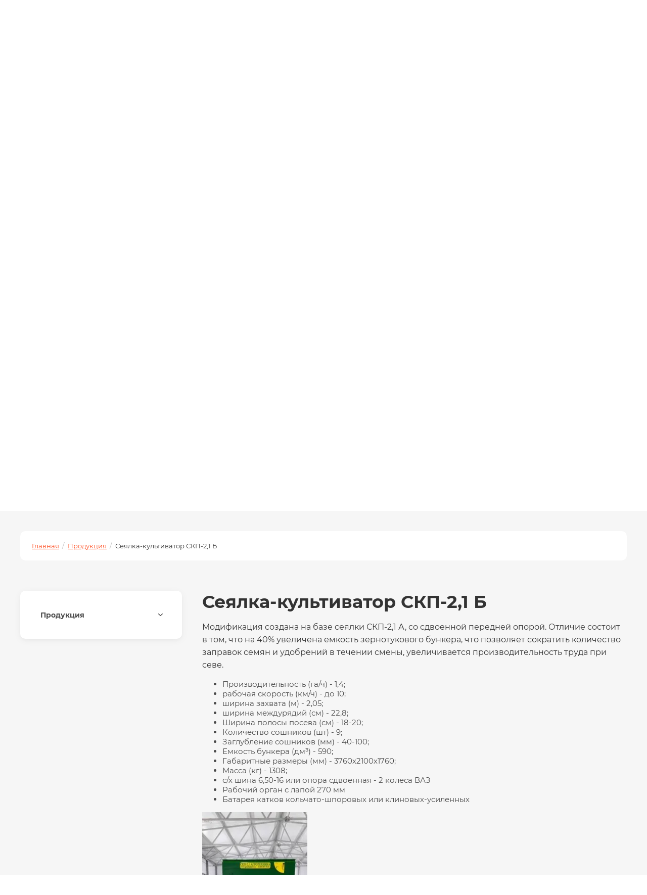

--- FILE ---
content_type: text/html; charset=utf-8
request_url: https://agrotehnika55.ru/seyalka-kultivator-skp-2-1-b
body_size: 30571
content:

<!DOCTYPE html>
<html lang='ru'>
<head>
<link rel="preload" href="/g/fonts/montserrat/montserrat-t.woff2" as="font" crossorigin>
<link rel="preload" href="/g/fonts/montserrat/montserrat-t-i.woff2" as="font" crossorigin>
<link rel="preload" href="/g/fonts/montserrat/montserrat-e-l.woff2" as="font" crossorigin>
<link rel="preload" href="/g/fonts/montserrat/montserrat-e-l-i.woff2" as="font" crossorigin>
<link rel="preload" href="/g/fonts/montserrat/montserrat-l.woff2" as="font" crossorigin>
<link rel="preload" href="/g/fonts/montserrat/montserrat-l-i.woff2" as="font" crossorigin>
<link rel="preload" href="/g/fonts/montserrat/montserrat-r.woff2" as="font" crossorigin>
<link rel="preload" href="/g/fonts/montserrat/montserrat-r-i.woff2" as="font" crossorigin>
<link rel="preload" href="/g/fonts/montserrat/montserrat-m.woff2" as="font" crossorigin>
<link rel="preload" href="/g/fonts/montserrat/montserrat-m-i.woff2" as="font" crossorigin>
<link rel="preload" href="/g/fonts/montserrat/montserrat-s-b.woff2" as="font" crossorigin>
<link rel="preload" href="/g/fonts/montserrat/montserrat-s-b-i.woff2" as="font" crossorigin>
<link rel="preload" href="/g/fonts/montserrat/montserrat-b.woff2" as="font" crossorigin>
<link rel="preload" href="/g/fonts/montserrat/montserrat-b-i.woff2" as="font" crossorigin>
<link rel="preload" href="/g/fonts/montserrat/montserrat-e-b.woff2" as="font" crossorigin>
<link rel="preload" href="/g/fonts/montserrat/montserrat-e-b-i.woff2" as="font" crossorigin>
<link rel="preload" href="/g/fonts/montserrat/montserrat-bl.woff2" as="font" crossorigin>
<link rel="preload" href="/g/fonts/montserrat/montserrat-bl-i.woff2" as="font" crossorigin>
<link rel="preload" href="/g/fonts/roboto/roboto-t.woff2" as="font" crossorigin>
<link rel="preload" href="/g/fonts/roboto/roboto-t-i.woff2" as="font" crossorigin>
<link rel="preload" href="/g/fonts/roboto/roboto-l.woff2" as="font" crossorigin>
<link rel="preload" href="/g/fonts/roboto/roboto-l-i.woff2" as="font" crossorigin>
<link rel="preload" href="/g/fonts/roboto/roboto-r.woff2" as="font" crossorigin>
<link rel="preload" href="/g/fonts/roboto/roboto-r-i.woff2" as="font" crossorigin>
<link rel="preload" href="/g/fonts/roboto/roboto-m.woff2" as="font" crossorigin>
<link rel="preload" href="/g/fonts/roboto/roboto-m-i.woff2" as="font" crossorigin>
<link rel="preload" href="/g/fonts/roboto/roboto-b.woff2" as="font" crossorigin>
<link rel="preload" href="/g/fonts/roboto/roboto-b-i.woff2" as="font" crossorigin>
<link rel="preload" href="/g/fonts/roboto/roboto-bl.woff2" as="font" crossorigin>
<link rel="preload" href="/g/fonts/roboto/roboto-bl-i.woff2" as="font" crossorigin>

<link rel="stylesheet" href="/t/v655/images/mosaic/designs/design-izp44ve4o-1600064104_styles.css" type="text/css"/>
<meta charset="utf-8">
<meta name="robots" content="all">
<title>Сеялка-культиватор СКП-2,1 Б</title>
<meta name="description" content="Сеялка-культиватор СКП-2,1 Б">
<meta name="keywords" content="Сеялка-культиватор СКП-2,1 Б">
<meta name="viewport" content="width=device-width, initial-scale=1">
<meta name="format-detection" content="telephone=no">


<script>
 var mapKeys = {
     google: "",
     yandex: ""
 };
 var mosaicDesignId = 518301;
 var mosaicDesignPrefix = 'izp44ve4o-1600064104';
 var mosaicTimeZone = 'Europe/Volgograd';
</script>


<link rel="stylesheet" href="/g/s3/mosaic/css/ms_site_default.css">
<script src="/g/libs/jquery/1.10.2/jquery.min.js"></script>

 	<script src="/g/s3/mosaic/js/do/do.js?rnd=1768884610"></script>
	<link rel="stylesheet" href="/g/css/styles_articles_tpl.css">
	<link rel="stylesheet" href="/g/s3/mosaic/css/animate.css">
	<link rel="stylesheet" href="/t/v655/images/mosaic/modules_patch.scss.css?rnd=1768884610">
	<script src="/g/s3/misc/form/1.2.0/s3.form.js"></script>

<link rel="stylesheet" href="/g/libs/lightgallery-proxy-to-hs/lightgallery.proxy.to.hs.min.css" media="all" async>
<script src="/g/libs/lightgallery-proxy-to-hs/lightgallery.proxy.to.hs.stub.min.js"></script>
<script src="/g/libs/lightgallery-proxy-to-hs/lightgallery.proxy.to.hs.js" async></script>

            <!-- 46b9544ffa2e5e73c3c971fe2ede35a5 -->
            <script src='/shared/s3/js/lang/ru.js'></script>
            <script src='/shared/s3/js/common.min.js'></script>
        <link rel='stylesheet' type='text/css' href='/shared/s3/css/calendar.css' /><link rel="icon" href="/favicon.jpg" type="image/jpeg">

<!--s3_require-->
<link rel="stylesheet" href="/g/basestyle/1.0.1/article/article.css" type="text/css"/>
<link rel="stylesheet" href="/g/basestyle/1.0.1/article/article.green.css" type="text/css"/>
<script type="text/javascript" src="/g/basestyle/1.0.1/article/article.js" async></script>

<link rel="stylesheet" href="/t/images/mosaic/symbols/symbol-ihi01sx4c_styles.css" type="text/css"/>
<link rel="stylesheet" href="/t/images/mosaic/symbols/symbol-il7od11rf_styles.css" type="text/css"/>
<link rel="stylesheet" href="/t/images/mosaic/symbols/symbol-i5a6fqvod_styles.css" type="text/css"/>
<link rel="stylesheet" href="/t/images/mosaic/symbols/symbol-irwvm25k8_styles.css" type="text/css"/>
<link rel="stylesheet" href="/t/images/mosaic/symbols/symbol-iw6bnqd1o_styles.css" type="text/css"/>
<link rel="stylesheet" href="/t/images/mosaic/symbols/symbol-iukbkywtf_styles.css" type="text/css"/>
<link rel="stylesheet" href="/t/images/mosaic/symbols/symbol-izkr319vh_styles.css" type="text/css"/>
<link rel="stylesheet" href="/t/images/mosaic/symbols/symbol-ieaf8jj96_styles.css" type="text/css"/>
<link rel="stylesheet" href="/t/images/mosaic/symbols/symbol-i6ttt8ly5_styles.css" type="text/css"/>
<link rel="stylesheet" href="/t/images/mosaic/symbols/symbol-iete71rp6_styles.css" type="text/css"/>
<!--/s3_require-->

<link rel='stylesheet' type='text/css' href='/t/images/__csspatch/1/patch.css'/>

<!--s3_goal-->
<script src="/g/s3/goal/1.0.0/s3.goal.js"></script>
<script>new s3.Goal({map:{"44907":{"goal_id":"44907","object_id":"2758707","event":"submit","system":"metrika","label":"6142b9d73de291a3","code":"anketa"},"87707":{"goal_id":"87707","object_id":"2758907","event":"submit","system":"metrika","label":"491a7a0d4c14bf85","code":"anketa"},"188504":{"goal_id":"188504","object_id":"11331701","event":"submit","system":"metrika","label":"34dc817fbb2c7e6d","code":"anketa"},"188704":{"goal_id":"188704","object_id":"11331901","event":"submit","system":"metrika","label":"fc8015d01872a70e","code":"anketa"},"706705":{"goal_id":"706705","object_id":"11330901","event":"submit","system":"metrika","label":"5e049fe8fa901ce7","code":"anketa"}}, goals: [], ecommerce:[]});</script>
<!--/s3_goal-->




			<link id="mosaic-theme-css" rel="stylesheet" href="/t/v655/images/mosaic/themes/izp44ve4o-1600064104_theme-i75lfy2xk.css">
	</head>
<body>
<div class='mosaic-wrap'>
<div class='root root--u-izp44ve4o' id='izp44ve4o_0'>

<div class='section section--u-ihi01sx4c' id='ihi01sx4c_0' data-do-section='{"screen":{"scroll":false,"smooth":true}}'>
<div class='container container--u-irgjt12dj' id='irgjt12dj_0'>
<div class='div div--u-ieq9zhmwt' id='ieq9zhmwt_0'>
<div class='div div--u-iclpemv9u' id='iclpemv9u_0'>
<a href='/' class='link-universal link-universal--u-isfxyqmua' id='isfxyqmua_0' data-do-link_universal='{"screen":{"type":"link","popup":"none","eventName":"none","eventElement":"self","eventAction":"","selectedTag":"","linkType":"link","blank":false}}'>
<div class='div div--u-i6fvsaila' id='i6fvsaila_0'>
<div class='imageFit imageFit--u-i4d0nm2qz' id='i4d0nm2qz_0' data-do-image='{"screen":{"objectFit":"cover","maxWidth":900,"maxHeight":800}}'>
<img data-origin-src='/thumb/2/umOQWO0vkrQqRxj_mN21yg/r/d/logo_1.png' data-size='2000x1914' src='/thumb/2/EGvy2mgOGSvnYtfJkLqmkA/900r800/d/logo_1.png' alt='лого' title='' class='imageFit__img imageFit__img--u-i3nppk8ms' id='i3nppk8ms_0' />
<div class='imageFit__overlay imageFit__overlay--u-ixh0ne4ym' id='ixh0ne4ym_0'></div>
<div class='imageFit__zoom imageFit__zoom--u-iiy6jgcda' id='iiy6jgcda_0'>
<span class='svg_image svg_image--u-ictoavtus' id='ictoavtus_0' data-do-svg_image='{"screen":{"stretch":true}}'>

</span>
</div>
</div>
</div>
<div class='div div--u-iox8ljom3' id='iox8ljom3_0'>
<div class='text text--u-iq2h7r2fl' id='iq2h7r2fl_0'>
<span class='text-block-wrap-div' ><span style="font-size:30px">ООО "АГРОТЕХНИКА"</span></span>
</div>
<div class='text text--u-ik84qfpl5' id='ik84qfpl5_0'>
<span class='text-block-wrap-div' ></span>
</div>
</div>
</a>
</div>
</div>
<div class='div div--u-ixj4fc8x5' id='ixj4fc8x5_0'>
<div class='div div--u-il9hfnmkz' id='il9hfnmkz_0'>
<div class='div div--u-iu644xsea' id='iu644xsea_0'>
<span class='svg_image svg_image--u-if0gx7ofr' id='if0gx7ofr_0' data-do-svg_image='{"screen":{"stretch":true}}'>
<svg xmlns="http://www.w3.org/2000/svg" width="180" height="180" viewBox="0 0 10.36 10.36" shape-rendering="geometricPrecision" text-rendering="geometricPrecision" image-rendering="optimizeQuality" fill-rule="evenodd" clip-rule="evenodd" data-prefix="itxymhiim"><g fill-rule="nonzero"><path d="M9.55 4.31h.81C10.36 1.93 8.43 0 6.06 0v.82c1.92 0 3.49 1.56 3.49 3.49z" class="path-iarlmhlx4"/><path d="M7.9 4.34h.82a2.7 2.7 0 0 0-2.7-2.69v.82c1.04 0 1.88.84 1.88 1.87zM8.79 7.94l-1.16 1.6c-1.42-.1-3.11-.98-4.47-2.34C1.8 5.84.93 4.15.83 2.74l1.59-1.16c.01-.01.03-.02.04-.02.01 0 .04.01.05.03l1.21 1.54c.03.04.03.14-.01.18L2.62 4.56l.16.25c.02.04.53.86 1.22 1.55.69.69 1.52 1.21 1.55 1.23l.26.16 1.24-1.1c.04-.03.15-.04.19 0l1.54 1.2c.02.02.03.06.01.09zm.49-.73L7.74 6a.935.935 0 0 0-.59-.2c-.24 0-.46.09-.64.24l-.78.68a8.21 8.21 0 0 1-1.15-.93c-.4-.41-.75-.88-.94-1.16l.69-.78c.29-.34.31-.88.03-1.23l-1.2-1.54a.887.887 0 0 0-.7-.33c-.19 0-.37.05-.52.16L0 2.33v.21c.02 1.69.99 3.65 2.58 5.24 1.6 1.59 3.56 2.56 5.24 2.58h.21l1.42-1.94c.28-.38.2-.92-.17-1.21z" class="path-iplwrdppu"/></g></svg>
</span>
</div>
<div class='columns columns--u-iahh8nxob' id='iahh8nxob_0'>
<div data-mosaic-width-number='' class='column column--u-i6sif0sof' id='i6sif0sof_0'>
<div class='text text--u-igjescssl' id='igjescssl_0'>
<span class='text-block-wrap-div' >Телефон:</span>
</div>
</div>
<div data-mosaic-width-number='' class='column column--u-ielzhhv53' id='ielzhhv53_0'>
<div class='list list--u-i4l3g5xtv' id='i4l3g5xtv_0'>
<div class='list__item list__item--u-imzdwlu2c' id='imzdwlu2c_0'>
<a target='_self' href='tel:' class='link-universal link-universal--u-iaajesaq9' id='iaajesaq9_0' data-do-link_universal='{"screen":{"type":"link","popup":"none","eventName":"none","eventElement":"self","eventAction":"","selectedTag":"","linkType":"phone","blank":false}}'>
<div class='text text--u-ipbdd1tw0' id='ipbdd1tw0_0'>
<span class='text-block-wrap-div' >8 (962) 033-34-43</span>
</div>
</a>
</div>
<div class='list__item list__item--u-imzdwlu2c' id='imzdwlu2c_1'>
<a target='_self' href='tel:' class='link-universal link-universal--u-iaajesaq9' id='iaajesaq9_1' data-do-link_universal='{"screen":{"type":"link","popup":"none","eventName":"none","eventElement":"self","eventAction":"","selectedTag":"","linkType":"phone","blank":false}}'>
<div class='text text--u-ipbdd1tw0' id='ipbdd1tw0_1'>
<span class='text-block-wrap-div' >8 (960) 987-70-22</span>
</div>
</a>
</div>
<div class='list__item list__item--u-imzdwlu2c' id='imzdwlu2c_2'>
<a target='_self' href='tel:' class='link-universal link-universal--u-iaajesaq9' id='iaajesaq9_2' data-do-link_universal='{"screen":{"type":"link","popup":"none","eventName":"none","eventElement":"self","eventAction":"","selectedTag":"","linkType":"phone","blank":false}}'>
<div class='text text--u-ipbdd1tw0' id='ipbdd1tw0_2'>
<span class='text-block-wrap-div' >8 (913) 972-07-63</span>
</div>
</a>
</div>
<div class='list__item list__item--u-imzdwlu2c' id='imzdwlu2c_3'>
<a target='_self' href='tel:' class='link-universal link-universal--u-iaajesaq9' id='iaajesaq9_3' data-do-link_universal='{"screen":{"type":"link","popup":"none","eventName":"none","eventElement":"self","eventAction":"","selectedTag":"","linkType":"phone","blank":false}}'>
<div class='text text--u-ipbdd1tw0' id='ipbdd1tw0_3'>
<span class='text-block-wrap-div' >8 (38-151) 2-40-71</span>
</div>
</a>
</div>
</div>
</div>
</div>
</div>
<div class='text text--u-ix3871hzq' id='ix3871hzq_0'>
<span class='text-block-wrap-div' >пн-пт 08:00-17:00</span>
</div>
</div>
<div class='div div--u-itbjwzv1h' id='itbjwzv1h_0'>
<div class='div div--u-iik6hi2ku' id='iik6hi2ku_0'>
<div class='div div--u-iu7xywubr' id='iu7xywubr_0'>
<div class='div div--u-i1rrqp9ab' id='i1rrqp9ab_0'>
<span class='svg_image svg_image--u-io3ayjj3z' id='io3ayjj3z_0' data-do-svg_image='{"screen":{"stretch":true}}'>
<svg xmlns="http://www.w3.org/2000/svg" width="153" height="188" viewBox="0 0 8.37 10.32" shape-rendering="geometricPrecision" text-rendering="geometricPrecision" image-rendering="optimizeQuality" fill-rule="evenodd" clip-rule="evenodd" data-prefix="i5szszg1m"><g fill-rule="nonzero"><path d="M4.19 9.4C3.42 8.87.78 6.85.78 4.19.78 2.31 2.31.78 4.19.78 6.07.78 7.6 2.31 7.6 4.19c0 2.66-2.65 4.68-3.41 5.21zm0-9.4C1.88 0 0 1.88 0 4.19c0 3.53 3.82 5.91 3.98 6.01l.21.12.2-.12c.16-.1 3.98-2.48 3.98-6.01C8.37 1.88 6.5 0 4.19 0z" class="path-i3xualywp"/><path d="M4.19 5.13c-.52 0-.95-.42-.95-.94s.43-.95.95-.95.94.43.94.95-.42.94-.94.94zm0-2.66a1.72 1.72 0 1 0 0 3.44 1.72 1.72 0 0 0 0-3.44z" class="path-is0dq3as6"/></g></svg>
</span>
</div>
<div class='list list--u-i9eq6uhhg' id='i9eq6uhhg_0'>
<div class='list__item list__item--u-iov2h0maj' id='iov2h0maj_0'>
<div class='text text--u-i6zafjtbs' id='i6zafjtbs_0'>
<span class='text-block-wrap-div' >Россия, 646800,Омская область, Таврический район, р.п. Таврическое, ул. Пролетарская, 146</span>
</div>
<a data-do-animation='[{"medias":["screen"],"event":"pageLoad","animation":{"name":"bounceIn","duration":1,"delay":0,"infinite":false,"loop":false}}]' target='_self' href='tel:+79620333443' class='link-universal link-universal--u-iw51opoty' id='iw51opoty_0' data-do-link_universal='{"screen":{"type":"link","popup":"ieaf8jj96_0","sidepanel":false,"eventName":"none","eventElement":"self","eventAction":"","selectedTag":"","linkType":"phone","blank":false}}'>
<div class='text text--u-iowe5oydn' id='iowe5oydn_0'>
<span class='text-block-wrap-div' >Позвонить</span>
</div>
</a>
</div>
</div>
</div>
</div>
</div>
</div>
</div>
<div class='section section--u-il7od11rf' id='il7od11rf_0' data-do-section='{"screen":{"scroll":true,"smooth":true}}'>
<div class='container container--u-iclfnx03s' id='iclfnx03s_0'>
<div class='div div--u-iui23hbwq' id='iui23hbwq_0'>
<div class='hor-menu hor-menu--u-idz3x04w0' id='idz3x04w0_0' data-do-menu_horizontal='{"screen":{"mode":"Popup","cancelForward":false,"more":false,"toLevel":0,"firstClickOpen":false,"delayIn":200,"delayOut":200}}'>
<ul class='hor-menu__list hor-menu__list--u-i545qo4un' id='i545qo4un_0'>
<li class='hor-menu__item hor-menu__item--u-ipj34roxj ' id='ipj34roxj_0'>
<a   href='/' class='hor-menu__link hor-menu__link--u-iy3qsvuwp' id='iy3qsvuwp_0'>
<span class='hor-menu__text hor-menu__text--u-i3321reua' id='i3321reua_0'>
<span class='text-block-wrap-div' >Главная</span>
</span>
</a>


    </li>
    <li class='hor-menu__item hor-menu__item--u-ipj34roxj ' id='ipj34roxj_1'>
<a   href='/produkciya' class='hor-menu__link hor-menu__link--u-iy3qsvuwp' id='iy3qsvuwp_1'>
<span class='hor-menu__text hor-menu__text--u-i3321reua' id='i3321reua_1'>
<span class='text-block-wrap-div' >Продукция</span>
</span>
</a>


    </li>
    <li class='hor-menu__item hor-menu__item--u-ipj34roxj ' id='ipj34roxj_2'>
<a   href='/about' class='hor-menu__link hor-menu__link--u-iy3qsvuwp' id='iy3qsvuwp_2'>
<span class='hor-menu__text hor-menu__text--u-i3321reua' id='i3321reua_2'>
<span class='text-block-wrap-div' >О компании</span>
</span>
<span class='hor-menu__icon hor-menu__icon--u-i9z8307dt' id='i9z8307dt_0'></span>
</a>


    <ul class='hor-menu__sub_list hor-menu__sub_list--u-irxohj69l' id='irxohj69l_0'>
<li class='hor-menu__sub_item hor-menu__sub_item--u-i1vv0gvn8 ' id='i1vv0gvn8_0'>
<a   href='/foto-video-galereya' class='hor-menu__sub_link hor-menu__sub_link--u-iv0lrhnqy' id='iv0lrhnqy_0'>
<span class='hor-menu__sub_text hor-menu__sub_text--u-iqhvenyod' id='iqhvenyod_0'>
<span class='text-block-wrap-div' >Фото-видео галерея</span>
</span>
</a>

    </li>
    <li class='hor-menu__sub_item hor-menu__sub_item--u-i1vv0gvn8 ' id='i1vv0gvn8_1'>
<a   href='/napishite-nam' class='hor-menu__sub_link hor-menu__sub_link--u-iv0lrhnqy' id='iv0lrhnqy_1'>
<span class='hor-menu__sub_text hor-menu__sub_text--u-iqhvenyod' id='iqhvenyod_1'>
<span class='text-block-wrap-div' >Напишите нам</span>
</span>
</a>

    </li>
    <li class='hor-menu__sub_item hor-menu__sub_item--u-i1vv0gvn8 ' id='i1vv0gvn8_2'>
<a   href='/dostavka' class='hor-menu__sub_link hor-menu__sub_link--u-iv0lrhnqy' id='iv0lrhnqy_2'>
<span class='hor-menu__sub_text hor-menu__sub_text--u-iqhvenyod' id='iqhvenyod_2'>
<span class='text-block-wrap-div' >Доставка</span>
</span>
</a>

    </li>
    <li class='hor-menu__sub_item hor-menu__sub_item--u-i1vv0gvn8 ' id='i1vv0gvn8_3'>
<a   href='/chasto-zadavaemye-voprosy' class='hor-menu__sub_link hor-menu__sub_link--u-iv0lrhnqy' id='iv0lrhnqy_3'>
<span class='hor-menu__sub_text hor-menu__sub_text--u-iqhvenyod' id='iqhvenyod_3'>
<span class='text-block-wrap-div' >Часто задаваемые вопросы</span>
</span>
</a>

    </li>
            </ul></li>
    <li class='hor-menu__item hor-menu__item--u-ipj34roxj ' id='ipj34roxj_3'>
<a   href='/novosti' class='hor-menu__link hor-menu__link--u-iy3qsvuwp' id='iy3qsvuwp_3'>
<span class='hor-menu__text hor-menu__text--u-i3321reua' id='i3321reua_3'>
<span class='text-block-wrap-div' >Новости</span>
</span>
</a>


    </li>
    <li class='hor-menu__item hor-menu__item--u-ipj34roxj ' id='ipj34roxj_4'>
<a   href='/katalogi' class='hor-menu__link hor-menu__link--u-iy3qsvuwp' id='iy3qsvuwp_4'>
<span class='hor-menu__text hor-menu__text--u-i3321reua' id='i3321reua_4'>
<span class='text-block-wrap-div' >Каталоги</span>
</span>
</a>


    </li>
    <li class='hor-menu__item hor-menu__item--u-ipj34roxj ' id='ipj34roxj_5'>
<a   href='/otzyvy-o-nas' class='hor-menu__link hor-menu__link--u-iy3qsvuwp' id='iy3qsvuwp_5'>
<span class='hor-menu__text hor-menu__text--u-i3321reua' id='i3321reua_5'>
<span class='text-block-wrap-div' >Отзывы о нас</span>
</span>
</a>


    </li>
    <li class='hor-menu__item hor-menu__item--u-ipj34roxj ' id='ipj34roxj_6'>
<a   href='/kontakty' class='hor-menu__link hor-menu__link--u-iy3qsvuwp' id='iy3qsvuwp_6'>
<span class='hor-menu__text hor-menu__text--u-i3321reua' id='i3321reua_6'>
<span class='text-block-wrap-div' >Контакты</span>
</span>
</a>


    </li>
    <li class='hor-menu__item hor-menu__item--u-ipj34roxj ' id='ipj34roxj_7'>
<a   href='/user' class='hor-menu__link hor-menu__link--u-iy3qsvuwp' id='iy3qsvuwp_7'>
<span class='hor-menu__text hor-menu__text--u-i3321reua' id='i3321reua_7'>
<span class='text-block-wrap-div' >Регистрация</span>
</span>
</a>


</li></ul>
<ul class='hor-menu__more_list hor-menu__more_list--u-i02ydz4gl' id='i02ydz4gl_0'>
<li class='hor-menu__item hor-menu__item--u-imv20hsa4' id='imv20hsa4_0'>
<a href='#' class='hor-menu__more_link hor-menu__more_link--u-ialcp69jg' id='ialcp69jg_0'>
<span class='hor-menu__text hor-menu__text--u-i0tk9nezk' id='i0tk9nezk_0'>
<span class='text-block-wrap-div' >...</span>
</span>
</a>
<ul class='hor-menu__sub_list hor-menu__sub_list--u-idoq4c5ls' id='idoq4c5ls_0'>
</ul>
</li>
</ul>
</div>
</div>
</div>
</div><div class='mosaic-slider_wrapper mosaic-slider_wrapper--u-ijcx2w2as' id='ijcx2w2as_0' data-do-slider='{"screen":{"effect":"fade","loop":"1","speed":"500","dotsType":"number","lastSlideArrow":false,"direction":"horizontal","controlsGroup":false,"swipe":"1","autoplay":false,"delay":"5000","childrenAsync":false,"previews":false,"previewFit":"cover","thumbs":false,"thumbsToShow":"3","thumbsDirection":"horizontal","thumbsSlider":false,"thumbsPosition":"bottom","independentScrolling":false,"thumbsCenterMode":false,"thumbsCenterPadding":"0px","thumbsFit":"cover"}}'>
<div class='mosaic-slider_direction mosaic-slider_direction--u-i1tfpo1np' id='i1tfpo1np_0'>
<div class='mosaic-slider mosaic-slider--u-is6rhkhgn' id='is6rhkhgn_0'>
<div class='mosaic-slider__items_wrapper mosaic-slider__items_wrapper--u-iewr0iklk' id='iewr0iklk_0'>
<div class='mosaic-slider__list mosaic-slider__list--u-i4go94ar0' id='i4go94ar0_0'>
<div class='mosaic-slider__item__outer mosaic-slider__item__outer--u-iaoa3hsrh' id='iaoa3hsrh_0'>
<div class='mosaic-slider__item mosaic-slider__item--u-iur3ke18m' id='iur3ke18m_0'>
<div class='imageFit imageFit--u-i920jb3yz' id='i920jb3yz_0' data-do-image='{"screen":{"objectFit":"cover","maxWidth":"1920","maxHeight":"1080"}}'>
<img data-origin-src='/thumb/2/PobJ0bJNLj-w7YRe0P262Q/r/d/dscn1350.jpg' data-size='2000x1500' src='/thumb/2/7ea0fehlgZ_xstAb_6bDsw/1920r1080/d/dscn1350.jpg' title='' alt='DSCN1350' class='imageFit__img imageFit__img--u-iv4x5xs4w' id='iv4x5xs4w_0' />
<div class='imageFit__overlay imageFit__overlay--u-ikcwobm87' id='ikcwobm87_0'>

<div data-do-animation='[{"medias":["screen"],"event":"pageLoad","animation":{"name":"slideInLeft","duration":1,"delay":0,"infinite":false,"loop":false}}]' class='div div--u-i5a6fqvod' id='i5a6fqvod_0'>
<div class='text text--u-i4r3toa14' id='i4r3toa14_0'>
<div class='text-block-wrap-div' ><span style="font-size:18pt;"><span style="color:rgb(219, 187, 23)">ПРОИЗВОДСТВО ПОСЕВНОЙ </span></span></div>
</div>
<div class='heading heading--u-ijcvyrq2h' id='ijcvyrq2h_0'>
<div class='text-block-wrap-div' ><span style="font-size:18pt;">И ПОЧВООБРАБАТЫВАЮЩЕЙ ТЕХНИКИ</span></div>
</div>
<div class='text text--u-ioiauvxua' id='ioiauvxua_0'>
<span class='text-block-wrap-div' >ООО "АГРОТЕХНИКА" - гарантия прочности и надежности.</span>
</div>
<div role='button' class='link-universal link-universal--u-iiw4cof5u' id='iiw4cof5u_0' data-do-link_universal='{"screen":{"type":"button","popup":"ieaf8jj96_0","sidepanel":false,"eventName":"none","eventElement":"self","eventAction":"","selectedTag":"","linkType":"link","blank":false}}'>
<div class='text text--u-iccvgl1v9' id='iccvgl1v9_0'>
<span class='text-block-wrap-div' >Обратный звонок</span>
</div>
</div>
</div></div>
<div class='imageFit__zoom imageFit__zoom--u-ibpa9fezd' id='ibpa9fezd_0'></div>
</div>
</div>
</div>
<div class='mosaic-slider__item__outer mosaic-slider__item__outer--u-iaoa3hsrh' id='iaoa3hsrh_1'>
<div class='mosaic-slider__item mosaic-slider__item--u-iur3ke18m' id='iur3ke18m_1'>
<div class='imageFit imageFit--u-i920jb3yz' id='i920jb3yz_1' data-do-image='{"screen":{"objectFit":"cover","maxWidth":"1920","maxHeight":"1080"}}'>
<img data-origin-src='/thumb/2/oT08qgYJ5BxlELig6OpX0A/r/d/dscn0126.jpg' data-size='2000x1500' src='/thumb/2/6zRYvmSb6dcx7pJ7D9CHOw/1920r1080/d/dscn0126.jpg' title='' alt='DSCN0126' class='imageFit__img imageFit__img--u-iv4x5xs4w' id='iv4x5xs4w_1' />
<div class='imageFit__overlay imageFit__overlay--u-ikcwobm87' id='ikcwobm87_1'>

<div data-do-animation='[{"medias":["screen"],"event":"pageLoad","animation":{"name":"slideInLeft","duration":1,"delay":0,"infinite":false,"loop":false}}]' class='div div--u-i5a6fqvod' id='i5a6fqvod_1'>
<div class='text text--u-i4r3toa14' id='i4r3toa14_1'>
<div class='text-block-wrap-div' ><span style="font-size:18pt;"><span style="color:rgb(219, 187, 23)">ПРОИЗВОДСТВО ПОСЕВНОЙ </span></span></div>
</div>
<div class='heading heading--u-ijcvyrq2h' id='ijcvyrq2h_1'>
<div class='text-block-wrap-div' ><span style="font-size:18pt;">И ПОЧВООБРАБАТЫВАЮЩЕЙ ТЕХНИКИ</span></div>
</div>
<div class='text text--u-ioiauvxua' id='ioiauvxua_1'>
<span class='text-block-wrap-div' >ООО "АГРОТЕХНИКА" - гарантия прочности и надежности.</span>
</div>
<div role='button' class='link-universal link-universal--u-iiw4cof5u' id='iiw4cof5u_1' data-do-link_universal='{"screen":{"type":"button","popup":"ieaf8jj96_0","sidepanel":false,"eventName":"none","eventElement":"self","eventAction":"","selectedTag":"","linkType":"link","blank":false}}'>
<div class='text text--u-iccvgl1v9' id='iccvgl1v9_1'>
<span class='text-block-wrap-div' >Обратный звонок</span>
</div>
</div>
</div></div>
<div class='imageFit__zoom imageFit__zoom--u-ibpa9fezd' id='ibpa9fezd_1'></div>
</div>
</div>
</div>
<div class='mosaic-slider__item__outer mosaic-slider__item__outer--u-iaoa3hsrh' id='iaoa3hsrh_2'>
<div class='mosaic-slider__item mosaic-slider__item--u-iur3ke18m' id='iur3ke18m_2'>
<div class='imageFit imageFit--u-i920jb3yz' id='i920jb3yz_2' data-do-image='{"screen":{"objectFit":"cover","maxWidth":"1920","maxHeight":"1080"}}'>
<img data-origin-src='/thumb/2/liBWWcW7hWBbU_wKXWNdJA/r/d/blok_vysevayushch_pod_melkosemyanku_s_markerami_1.jpg' data-size='2000x1125' src='/thumb/2/Ga9vSuXf9I7_4MgiOv8zEg/1920r1080/d/blok_vysevayushch_pod_melkosemyanku_s_markerami_1.jpg' title='' alt='Блок высевающ. под мелкосемянку с маркерами' class='imageFit__img imageFit__img--u-iv4x5xs4w' id='iv4x5xs4w_2' />
<div class='imageFit__overlay imageFit__overlay--u-ikcwobm87' id='ikcwobm87_2'>

<div data-do-animation='[{"medias":["screen"],"event":"pageLoad","animation":{"name":"slideInLeft","duration":1,"delay":0,"infinite":false,"loop":false}}]' class='div div--u-i5a6fqvod' id='i5a6fqvod_2'>
<div class='text text--u-i4r3toa14' id='i4r3toa14_2'>
<div class='text-block-wrap-div' ><span style="font-size:18pt;"><span style="color:rgb(219, 187, 23)">ПРОИЗВОДСТВО ПОСЕВНОЙ </span></span></div>
</div>
<div class='heading heading--u-ijcvyrq2h' id='ijcvyrq2h_2'>
<div class='text-block-wrap-div' ><span style="font-size:18pt;">И ПОЧВООБРАБАТЫВАЮЩЕЙ ТЕХНИКИ</span></div>
</div>
<div class='text text--u-ioiauvxua' id='ioiauvxua_2'>
<span class='text-block-wrap-div' >ООО "АГРОТЕХНИКА" - гарантия прочности и надежности.</span>
</div>
<div role='button' class='link-universal link-universal--u-iiw4cof5u' id='iiw4cof5u_2' data-do-link_universal='{"screen":{"type":"button","popup":"ieaf8jj96_0","sidepanel":false,"eventName":"none","eventElement":"self","eventAction":"","selectedTag":"","linkType":"link","blank":false}}'>
<div class='text text--u-iccvgl1v9' id='iccvgl1v9_2'>
<span class='text-block-wrap-div' >Обратный звонок</span>
</div>
</div>
</div></div>
<div class='imageFit__zoom imageFit__zoom--u-ibpa9fezd' id='ibpa9fezd_2'></div>
</div>
</div>
</div>
</div>
</div>
<div class='mosaic-slider__arrows_wrapper mosaic-slider__arrows_wrapper--u-i851zu3v3' id='i851zu3v3_0'>
<div class='mosaic-slider__arrows mosaic-slider__arrows--u-i15qr4h0t' id='i15qr4h0t_0'>
<div class='mosaic-slider__arrow--prev mosaic-slider__arrow--prev--u-iprlxr1ry' id='iprlxr1ry_0'></div>
<div class='mosaic-slider__arrow--next mosaic-slider__arrow--next--u-ic1hbm54x' id='ic1hbm54x_0'></div>
</div>
</div>
<div class='mosaic-slider__pagination_wrapper mosaic-slider__pagination_wrapper--u-iwgwd6f5z' id='iwgwd6f5z_0'>
<div data-counter='$i' class='mosaic-slider__pagination mosaic-slider__pagination--u-iio0fhe32' id='iio0fhe32_0'>
<div class='mosaic-slider__pagination_item mosaic-slider__pagination_item--u-ih3u35ueo' id='ih3u35ueo_0'></div>
<div class='mosaic-slider__pagination_item mosaic-slider__pagination_item--u-ih3u35ueo' id='ih3u35ueo_1'></div>
<div class='mosaic-slider__pagination_item mosaic-slider__pagination_item--u-ih3u35ueo' id='ih3u35ueo_2'></div>
</div>
</div>
<div class='mosaic-slider__controls_container mosaic-slider__controls_container--u-ip697dauz is-removed' id='ip697dauz_0'>
<div class='mosaic-slider__controls_wrapper mosaic-slider__controls_wrapper--u-imgwa2bhh' id='imgwa2bhh_0'>
<div class='mosaic-slider__control_preview_arrows mosaic-slider__control_preview_arrows--u-ize3v0sje' id='ize3v0sje_0'>
<div class='mosaic-slider__preview_arrow--prev2 mosaic-slider__preview_arrow--prev2--u-it9dzwre3' id='it9dzwre3_0'>
<div class='mosaic-slider__preview_icon--prev2 mosaic-slider__preview_icon--prev2--u-itixfu4m9' id='itixfu4m9_0'></div>
<div class='mosaic-slider__control_preview_image_wrapper--prev mosaic-slider__control_preview_image_wrapper--prev--u-i3j9f38n3 is-removed' id='i3j9f38n3_0'>
<!--noindex--><!--/noindex--></div>
</div>
<div class='mosaic-slider__preview_arrow--next2 mosaic-slider__preview_arrow--next2--u-imgzpafdu' id='imgzpafdu_0'>
<div class='mosaic-slider__control_preview_image_wrapper--next mosaic-slider__control_preview_image_wrapper--next--u-iwpym3bjy is-removed' id='iwpym3bjy_0'>
<!--noindex--><!--/noindex--></div>
<div class='mosaic-slider__preview_icon--next2 mosaic-slider__preview_icon--next2--u-i7pg2ctk8' id='i7pg2ctk8_0'></div>
</div>
</div>
<div class='mosaic-slider__control_pagination_container mosaic-slider__control_pagination_container--u-imcg02pb8' id='imcg02pb8_0'>
<div data-counter='$i' class='mosaic-slider__pagination2 mosaic-slider__pagination2--u-is7s1xzbi' id='is7s1xzbi_0'>
<div class='mosaic-slider__pagination_item2 mosaic-slider__pagination_item2--u-ivc4fn3em' id='ivc4fn3em_0'></div>
<div class='mosaic-slider__pagination_item2 mosaic-slider__pagination_item2--u-ivc4fn3em' id='ivc4fn3em_1'></div>
<div class='mosaic-slider__pagination_item2 mosaic-slider__pagination_item2--u-ivc4fn3em' id='ivc4fn3em_2'></div>
</div>
</div>
</div>
</div>
</div>
</div>
</div>
<div class='section section--u-itkk1mwq8' id='itkk1mwq8_0' data-do-section='{"screen":{"scroll":true,"smooth":"1"}}'>
<div class='container container--u-i88yr7p9n' id='i88yr7p9n_0'>
<div class='div div--u-idov5veb0' id='idov5veb0_0'>
<div data-url='/seyalka-kultivator-skp-2-1-b' class='mosaic-crumbs mosaic-crumbs--u-i8xrsks81' id='i8xrsks81_0' data-do-crumbs='{"screen":{"delimiter":"\/"}}'>
<a href="/" class="mosaic-crumbs__item_link mosaic-crumbs__item_link--u-idq2l9fnb" ><span class="text-block-wrap-div">Главная</span></a><span class="mosaic-crumbs__delimiter mosaic-crumbs__delimiter--u-ihf3hv14y">/</span><a href="/produkcija" class="mosaic-crumbs__item_link mosaic-crumbs__item_link--u-idq2l9fnb"><span class="text-block-wrap-div">Продукция</span></a><span class="mosaic-crumbs__delimiter mosaic-crumbs__delimiter--u-ihf3hv14y">/</span><span class="mosaic-crumbs__last mosaic-crumbs__last--u-i2lnk3qf8"><span class="text-block-wrap-div">Сеялка-культиватор СКП-2,1 Б</span></span>
</div>
</div>
</div>
<div class='container container--u-igi06734z' id='igi06734z_0'>
<div class='div div--u-i6audfrt2' id='i6audfrt2_0'>
<div class='ver-menu ver-menu--u-i4qalr1ow' id='i4qalr1ow_0' data-do-menu_vertical='{"screen":{"mode":"dropdown","toLevel":0,"firstClickOpen":"1"}}'>
<ul class='ver-menu__list ver-menu__list--u-iynclvqmj' id='iynclvqmj_0'>
<li class='ver-menu__item ver-menu__item--u-i1r7m641m is-current' id='i1r7m641m_0'>
<a   href='/produkcija' class='ver-menu__link ver-menu__link--u-i22tm5tjm' id='i22tm5tjm_0'>
<span class='ver-menu__text ver-menu__text--u-ic39fjh8v' id='ic39fjh8v_0'>
<span class='text-block-wrap-div' >Продукция</span>
</span>
<span class='ver-menu__icon ver-menu__icon--u-imoeazcrs' id='imoeazcrs_0'></span>
</a>


    <ul class='ver-menu__sub_list ver-menu__sub_list--u-itpc61mtu' id='itpc61mtu_0'>
<li class='ver-menu__sub_item ver-menu__sub_item--u-i3k9thhm0 ' id='i3k9thhm0_0'>
<a   href='/seyalka-kultivator-skp-2-1' class='ver-menu__sub_link ver-menu__sub_link--u-ihtvr7nmg' id='ihtvr7nmg_0'>
<span class='ver-menu__sub_text ver-menu__sub_text--u-inuh4fzkm' id='inuh4fzkm_0'>
<span class='text-block-wrap-div' >Сеялка-культиватор СКП-2,1 ДУ</span>
</span>
</a>

    </li>
    <li class='ver-menu__sub_item ver-menu__sub_item--u-i3k9thhm0 ' id='i3k9thhm0_1'>
<a   href='/kultivator-ploskorez-kpsh-9' class='ver-menu__sub_link ver-menu__sub_link--u-ihtvr7nmg' id='ihtvr7nmg_1'>
<span class='ver-menu__sub_text ver-menu__sub_text--u-inuh4fzkm' id='inuh4fzkm_1'>
<span class='text-block-wrap-div' >Культиватор-плоскорез КПШ-9</span>
</span>
</a>

    </li>
    <li class='ver-menu__sub_item ver-menu__sub_item--u-i3k9thhm0 ' id='i3k9thhm0_2'>
<a   href='/seyalka-kultivator-skp-2-1-1' class='ver-menu__sub_link ver-menu__sub_link--u-ihtvr7nmg' id='ihtvr7nmg_2'>
<span class='ver-menu__sub_text ver-menu__sub_text--u-inuh4fzkm' id='inuh4fzkm_2'>
<span class='text-block-wrap-div' >Сеялка-культиватор СКП-2,1 Д</span>
</span>
</a>

    </li>
    <li class='ver-menu__sub_item ver-menu__sub_item--u-i3k9thhm0 ' id='i3k9thhm0_3'>
<a   href='/seyalka-kultivator-skp-2-1-2' class='ver-menu__sub_link ver-menu__sub_link--u-ihtvr7nmg' id='ihtvr7nmg_3'>
<span class='ver-menu__sub_text ver-menu__sub_text--u-inuh4fzkm' id='inuh4fzkm_3'>
<span class='text-block-wrap-div' >Сеялка-культиватор СКП-2,1</span>
</span>
</a>

    </li>
    <li class='ver-menu__sub_item ver-menu__sub_item--u-i3k9thhm0 ' id='i3k9thhm0_4'>
<a   href='/seyalka-kultivator-skp-2-1-a' class='ver-menu__sub_link ver-menu__sub_link--u-ihtvr7nmg' id='ihtvr7nmg_4'>
<span class='ver-menu__sub_text ver-menu__sub_text--u-inuh4fzkm' id='inuh4fzkm_4'>
<span class='text-block-wrap-div' >Сеялка-культиватор СКП-2,1 А</span>
</span>
</a>

    </li>
    <li class='ver-menu__sub_item ver-menu__sub_item--u-i3k9thhm0 is-current' id='i3k9thhm0_5'>
<a   href='/seyalka-kultivator-skp-2-1-b' class='ver-menu__sub_link ver-menu__sub_link--u-ihtvr7nmg' id='ihtvr7nmg_5'>
<span class='ver-menu__sub_text ver-menu__sub_text--u-inuh4fzkm' id='inuh4fzkm_5'>
<span class='text-block-wrap-div' >Сеялка-культиватор СКП-2,1 Б</span>
</span>
</a>

    </li>
    <li class='ver-menu__sub_item ver-menu__sub_item--u-i3k9thhm0 ' id='i3k9thhm0_6'>
<a   href='/seyalka-kultivator-skp-2-1-bu' class='ver-menu__sub_link ver-menu__sub_link--u-ihtvr7nmg' id='ihtvr7nmg_6'>
<span class='ver-menu__sub_text ver-menu__sub_text--u-inuh4fzkm' id='inuh4fzkm_6'>
<span class='text-block-wrap-div' >Сеялка-культиватор СКП-2,1 БУ</span>
</span>
</a>

    </li>
    <li class='ver-menu__sub_item ver-menu__sub_item--u-i3k9thhm0 ' id='i3k9thhm0_7'>
<a   href='/seyalka-kultivator-skp-2-1-3' class='ver-menu__sub_link ver-menu__sub_link--u-ihtvr7nmg' id='ihtvr7nmg_7'>
<span class='ver-menu__sub_text ver-menu__sub_text--u-inuh4fzkm' id='inuh4fzkm_7'>
<span class='text-block-wrap-div' >Сеялка-культиватор СКП-2,1 Г</span>
</span>
</a>

    </li>
    <li class='ver-menu__sub_item ver-menu__sub_item--u-i3k9thhm0 ' id='i3k9thhm0_8'>
<a   href='/seyalka-kultivator-skp-2-1-4' class='ver-menu__sub_link ver-menu__sub_link--u-ihtvr7nmg' id='ihtvr7nmg_8'>
<span class='ver-menu__sub_text ver-menu__sub_text--u-inuh4fzkm' id='inuh4fzkm_8'>
<span class='text-block-wrap-div' >Сеялка-культиватор СКП-2,1 ДА</span>
</span>
</a>

    </li>
    <li class='ver-menu__sub_item ver-menu__sub_item--u-i3k9thhm0 ' id='i3k9thhm0_9'>
<a   href='/seyalka-kultivator-skp-2-1-da-a-20' class='ver-menu__sub_link ver-menu__sub_link--u-ihtvr7nmg' id='ihtvr7nmg_9'>
<span class='ver-menu__sub_text ver-menu__sub_text--u-inuh4fzkm' id='inuh4fzkm_9'>
<span class='text-block-wrap-div' >Сеялка-культиватор СКП-2,1 ДА (А-20)</span>
</span>
</a>

    </li>
    <li class='ver-menu__sub_item ver-menu__sub_item--u-i3k9thhm0 ' id='i3k9thhm0_10'>
<a   href='/borona-motyga-igolchataya-pricepnaya-bmsh-9-i' class='ver-menu__sub_link ver-menu__sub_link--u-ihtvr7nmg' id='ihtvr7nmg_10'>
<span class='ver-menu__sub_text ver-menu__sub_text--u-inuh4fzkm' id='inuh4fzkm_10'>
<span class='text-block-wrap-div' >Борона-мотыга игольчатая прицепная БМШ-9 И</span>
</span>
</a>

    </li>
    <li class='ver-menu__sub_item ver-menu__sub_item--u-i3k9thhm0 ' id='i3k9thhm0_11'>
<a   href='/katok-5kksh-10-prikatyvayushchij-stalnoj' class='ver-menu__sub_link ver-menu__sub_link--u-ihtvr7nmg' id='ihtvr7nmg_11'>
<span class='ver-menu__sub_text ver-menu__sub_text--u-inuh4fzkm' id='inuh4fzkm_11'>
<span class='text-block-wrap-div' >Каток 5ККШ-10 прикатывающий (стальной)</span>
</span>
</a>

    </li>
    <li class='ver-menu__sub_item ver-menu__sub_item--u-i3k9thhm0 ' id='i3k9thhm0_12'>
<a   href='/zapchasti-k-seyalke-skp-2-1-1' class='ver-menu__sub_link ver-menu__sub_link--u-ihtvr7nmg' id='ihtvr7nmg_12'>
<span class='ver-menu__sub_text ver-menu__sub_text--u-inuh4fzkm' id='inuh4fzkm_12'>
<span class='text-block-wrap-div' >Запчасти к сеялке СКП-2,1</span>
</span>
</a>

    </li>
    <li class='ver-menu__sub_item ver-menu__sub_item--u-i3k9thhm0 ' id='i3k9thhm0_13'>
<a   href='/borona-motyga-igolchataya-pricepnaya-bmsh-15-i' class='ver-menu__sub_link ver-menu__sub_link--u-ihtvr7nmg' id='ihtvr7nmg_13'>
<span class='ver-menu__sub_text ver-menu__sub_text--u-inuh4fzkm' id='inuh4fzkm_13'>
<span class='text-block-wrap-div' >Борона-мотыга игольчатая прицепная БМШ-15 И</span>
</span>
</a>

    </li>
    <li class='ver-menu__sub_item ver-menu__sub_item--u-i3k9thhm0 ' id='i3k9thhm0_14'>
<a   href='/kultivator-ploskorez-kpsh-7' class='ver-menu__sub_link ver-menu__sub_link--u-ihtvr7nmg' id='ihtvr7nmg_14'>
<span class='ver-menu__sub_text ver-menu__sub_text--u-inuh4fzkm' id='inuh4fzkm_14'>
<span class='text-block-wrap-div' >КУЛЬТИВАТОР-ПЛОСКОРЕЗ КПШ-7</span>
</span>
</a>

    </li>
    <li class='ver-menu__sub_item ver-menu__sub_item--u-i3k9thhm0 ' id='i3k9thhm0_15'>
<a   href='/kultivator-ploskorez-kpsh-5-s-krylyami' class='ver-menu__sub_link ver-menu__sub_link--u-ihtvr7nmg' id='ihtvr7nmg_15'>
<span class='ver-menu__sub_text ver-menu__sub_text--u-inuh4fzkm' id='inuh4fzkm_15'>
<span class='text-block-wrap-div' >Культиватор-плоскорез КПШ-5 (с крыльями)</span>
</span>
</a>

    </li>
    <li class='ver-menu__sub_item ver-menu__sub_item--u-i3k9thhm0 ' id='i3k9thhm0_16'>
<a   href='/ploskorez-glubokoryhlitel-pg-3-pg-5-pg-7' class='ver-menu__sub_link ver-menu__sub_link--u-ihtvr7nmg' id='ihtvr7nmg_16'>
<span class='ver-menu__sub_text ver-menu__sub_text--u-inuh4fzkm' id='inuh4fzkm_16'>
<span class='text-block-wrap-div' >Плоскорез-глубокорыхлитель ПГ-3, ПГ-5, ПГ-7</span>
</span>
</a>

    </li>
    <li class='ver-menu__sub_item ver-menu__sub_item--u-i3k9thhm0 ' id='i3k9thhm0_17'>
<a   href='/seyalka-kultivator-skp-2-1-gu' class='ver-menu__sub_link ver-menu__sub_link--u-ihtvr7nmg' id='ihtvr7nmg_17'>
<span class='ver-menu__sub_text ver-menu__sub_text--u-inuh4fzkm' id='inuh4fzkm_17'>
<span class='text-block-wrap-div' >Сеялка-культиватор СКП-2,1 ГУ</span>
</span>
</a>

    </li>
    <li class='ver-menu__sub_item ver-menu__sub_item--u-i3k9thhm0 ' id='i3k9thhm0_18'>
<a   href='/borona-motyga-shirokozahvatnaya-bmsh-15-id' class='ver-menu__sub_link ver-menu__sub_link--u-ihtvr7nmg' id='ihtvr7nmg_18'>
<span class='ver-menu__sub_text ver-menu__sub_text--u-inuh4fzkm' id='inuh4fzkm_18'>
<span class='text-block-wrap-div' >Борона-мотыга широкозахватная БМШ-15 ИД</span>
</span>
</a>

    </li>
    <li class='ver-menu__sub_item ver-menu__sub_item--u-i3k9thhm0 ' id='i3k9thhm0_19'>
<a   href='/borona-motyga-shirokozahvatnaya-bmsh-15-idr' class='ver-menu__sub_link ver-menu__sub_link--u-ihtvr7nmg' id='ihtvr7nmg_19'>
<span class='ver-menu__sub_text ver-menu__sub_text--u-inuh4fzkm' id='inuh4fzkm_19'>
<span class='text-block-wrap-div' >Борона-мотыга широкозахватная БМШ-15 ИДР</span>
</span>
</a>

    </li>
    <li class='ver-menu__sub_item ver-menu__sub_item--u-i3k9thhm0 ' id='i3k9thhm0_20'>
<a   href='/zapchasti-na-borony' class='ver-menu__sub_link ver-menu__sub_link--u-ihtvr7nmg' id='ihtvr7nmg_20'>
<span class='ver-menu__sub_text ver-menu__sub_text--u-inuh4fzkm' id='inuh4fzkm_20'>
<span class='text-block-wrap-div' >ЗАПЧАСТИ НА БОРОНЫ</span>
</span>
</a>

    </li>
    <li class='ver-menu__sub_item ver-menu__sub_item--u-i3k9thhm0 ' id='i3k9thhm0_21'>
<a   href='/plug-navesnoj-lemeshnyj-pnl-5-35-8-40' class='ver-menu__sub_link ver-menu__sub_link--u-ihtvr7nmg' id='ihtvr7nmg_21'>
<span class='ver-menu__sub_text ver-menu__sub_text--u-inuh4fzkm' id='inuh4fzkm_21'>
<span class='text-block-wrap-div' >ПЛУГ НАВЕСНОЙ ЛЕМЕШНЫЙ</span>
</span>
</a>

    </li>
    <li class='ver-menu__sub_item ver-menu__sub_item--u-i3k9thhm0 ' id='i3k9thhm0_22'>
<a   href='/plug-glubokoryhlitel-chizelnyj' class='ver-menu__sub_link ver-menu__sub_link--u-ihtvr7nmg' id='ihtvr7nmg_22'>
<span class='ver-menu__sub_text ver-menu__sub_text--u-inuh4fzkm' id='inuh4fzkm_22'>
<span class='text-block-wrap-div' >ПЛУГ-ГЛУБОКОРЫХЛИТЕЛЬ ЧИЗЕЛЬНЫЙ</span>
</span>
</a>

    </li>
    <li class='ver-menu__sub_item ver-menu__sub_item--u-i3k9thhm0 ' id='i3k9thhm0_23'>
<a   href='/scepka-zubovyh-boron-odno-i-dvuh-slednaya' class='ver-menu__sub_link ver-menu__sub_link--u-ihtvr7nmg' id='ihtvr7nmg_23'>
<span class='ver-menu__sub_text ver-menu__sub_text--u-inuh4fzkm' id='inuh4fzkm_23'>
<span class='text-block-wrap-div' >Сцепка зубовых борон (одно- и двух-следная)</span>
</span>
</a>

</li></ul>
        </li></ul>
</div>
</div>
<div class='div div--u-i6miw2lkt' id='i6miw2lkt_0'>
<h1 class='page-title page-title--u-ikgudfkt2' id='ikgudfkt2_0'>
Сеялка-культиватор СКП-2,1 Б
</h1>
<div class='content content--u-idlvevv99' id='idlvevv99_0' data-do-content='{"screen":{"image":false,"gallery":false,"text":"1","headers":false}}'>




	<p>Модификация создана на базе сеялки СКП-2,1 А, со сдвоенной передней опорой. Отличие состоит в том, что на 40% увеличена емкость зернотукового бункера, что позволяет сократить количество заправок семян и удобрений в течении смены, увеличивается производительность труда при севе.</p>

<ul>
	<li>Производительность (га/ч) - 1,4;</li>
	<li>рабочая скорость (км/ч) - до 10;</li>
	<li>ширина захвата (м) - 2,05;</li>
	<li>ширина междурядий (см) - 22,8;</li>
	<li>Ширина полосы посева (см) - 18-20;</li>
	<li>Количество сошников (шт) - 9;</li>
	<li>Заглубление сошников (мм) - 40-100;</li>
	<li>Емкость бункера (дм&sup3;) - 590;</li>
	<li>Габаритные размеры (мм) - 3760х2100х1760;</li>
	<li>Масса (кг) - 1308;</li>
	<li>с/х шина 6,50-16 или опора сдвоенная - 2 колеса ВАЗ</li>
	<li>Рабочий орган с лапой 270 мм</li>
	<li>Батарея катков кольчато-шпоровых или клиновых-усиленных</li>
</ul>

<p><img alt="231e6e2b-6686-4ab2-816f-835903bd8165" height="450" src="/thumb/2/0xMiPhAzV_m5UgPx7oLLSA/580r450/d/231e6e2b-6686-4ab2-816f-835903bd8165.jpg" style="border-width: 0" width="208" /></p>

	

</div>
</div>
</div>
</div>

<div class='section section--u-irwvm25k8' id='irwvm25k8_0' data-do-section='{"screen":{"scroll":false,"smooth":true}}'>
<div class='container container--u-ixp5fpxwg' id='ixp5fpxwg_0'>
<div data-do-animation='[{"medias":["screen"],"event":"onScrollIntoView","animation":{"name":"slideInLeft","duration":1,"delay":0,"infinite":false,"loop":false}}]' class='heading heading--u-ifrtnoa4t' id='ifrtnoa4t_0'>
<span class='text-block-wrap-div' >Отзывы наших клиентов</span>
</div>
<div class='blocklist blocklist--u-imv1i405j' id='imv1i405j_0' data-do-blocklist='{"screen":{"slider":true,"effect":"slide","loop":true,"speed":500,"direction":"horizontal","dotsType":"points","swipe":true,"lastSlideArrow":false,"center":false,"column":1,"columnGroup":1,"controlsGroup":false,"autoplay":true,"delay":5000,"childrenAsync":false,"isMarquee":false,"marquee":{"direction":"left","scrollSpeed":10,"hoverStop":false},"horizontalAlign":"flex-start","sameHeight":false},"(max-width: 767px)":{"isMarquee":false,"marquee":{"direction":"left","scrollSpeed":10,"hoverStop":false},"horizontalAlign":"flex-start"},"(max-width: 479px)":{"isMarquee":false,"marquee":{"direction":"left","scrollSpeed":10,"hoverStop":false},"horizontalAlign":"flex-start"},"(max-width: 991px)":{"isMarquee":false,"marquee":{"direction":"left","scrollSpeed":10,"hoverStop":false},"horizontalAlign":"flex-start"}}'>
<div class='blocklist__items_wrapper blocklist__items_wrapper--u-itydfalgt' id='itydfalgt_0'>
<div class='blocklist__list blocklist__list--u-iv5fzo4gq' id='iv5fzo4gq_0'>
<div class='blocklist__item__outer blocklist__item__outer--u-i65bs1ynk' id='i65bs1ynk_0'>
<div class='blocklist__item blocklist__item--u-ilf3ntsi5' id='ilf3ntsi5_0'>
<div class='div div--u-i7xb85o7q' id='i7xb85o7q_0'>
<div class='imageFit imageFit--u-ifl9b0uvf' id='ifl9b0uvf_0' data-do-image='{"screen":{"objectFit":"cover","maxWidth":900,"maxHeight":800}}'>
<img data-origin-src='/thumb/2/AOvdYK-B22BOUzTUxnELWw/r/d/78rf66.png' data-size='106x106' src='/thumb/2/vaOT0GUqtY8n0S4gqAVoYw/900r800/d/78rf66.png' alt='78rf66' title='' class='imageFit__img imageFit__img--u-ik9tdc8hp' id='ik9tdc8hp_0' />
<div class='imageFit__overlay imageFit__overlay--u-inv6qke4e' id='inv6qke4e_0'></div>
<div class='imageFit__zoom imageFit__zoom--u-if55pxs8w' id='if55pxs8w_0'>
<span class='svg_image svg_image--u-iype949xf' id='iype949xf_0' data-do-svg_image='{"screen":{"stretch":true}}'>

</span>
</div>
</div>
</div>
<div class='div div--u-i9c3l9hdy' id='i9c3l9hdy_0'>
<div class='blocklist__item_title blocklist__item_title--u-isrkt74gu' id='isrkt74gu_0'>
<span class='text-block-wrap-div' ><span style="color:rgb(20, 128, 54)">Давыд Давыдович Гебель</span></span>
</div>
<div class='blocklist__item_text blocklist__item_text--u-icj0fj8vf' id='icj0fj8vf_0'>
<div class='text-block-wrap-div' ><div class="videodetector">
<div class="videodetector"><iframe frameborder="0" height="300" src="https://www.youtube.com/embed/qenKgw8HaoI?autohide=1&amp;controls=1&amp;showinfo=0" width="380"></iframe></div>

<p>&nbsp;</p>
</div>

<p>&nbsp;</p>
</div>
</div>
</div>
</div>
</div>
<div class='blocklist__item__outer blocklist__item__outer--u-i65bs1ynk' id='i65bs1ynk_1'>
<div class='blocklist__item blocklist__item--u-ilf3ntsi5' id='ilf3ntsi5_1'>
<div class='div div--u-i7xb85o7q' id='i7xb85o7q_1'>
<div class='imageFit imageFit--u-ifl9b0uvf' id='ifl9b0uvf_1' data-do-image='{"screen":{"objectFit":"cover","maxWidth":900,"maxHeight":800}}'>
<img data-origin-src='/thumb/2/AOvdYK-B22BOUzTUxnELWw/r/d/78rf66.png' data-size='106x106' src='/thumb/2/vaOT0GUqtY8n0S4gqAVoYw/900r800/d/78rf66.png' alt='78rf66' title='' class='imageFit__img imageFit__img--u-ik9tdc8hp' id='ik9tdc8hp_1' />
<div class='imageFit__overlay imageFit__overlay--u-inv6qke4e' id='inv6qke4e_1'></div>
<div class='imageFit__zoom imageFit__zoom--u-if55pxs8w' id='if55pxs8w_1'>
<span class='svg_image svg_image--u-iype949xf' id='iype949xf_1' data-do-svg_image='{"screen":{"stretch":true}}'>

</span>
</div>
</div>
</div>
<div class='div div--u-i9c3l9hdy' id='i9c3l9hdy_1'>
<div class='blocklist__item_title blocklist__item_title--u-isrkt74gu' id='isrkt74gu_1'>
<span class='text-block-wrap-div' ><span style="color:rgb(20, 128, 54)">Таланова Т.А. / ООО "СпецСтрой</span></span>
</div>
<div class='blocklist__item_text blocklist__item_text--u-icj0fj8vf' id='icj0fj8vf_1'>
<div class='text-block-wrap-div' >Компания зарекомендовала себя как надежный партнер, который может брать на себя ответственность и никогда не подводит своих клиентов. Я очень довольна, что выбрала эту компанию.</div>
</div>
</div>
</div>
</div>
<div class='blocklist__item__outer blocklist__item__outer--u-i65bs1ynk' id='i65bs1ynk_2'>
<div class='blocklist__item blocklist__item--u-ilf3ntsi5' id='ilf3ntsi5_2'>
<div class='div div--u-i7xb85o7q' id='i7xb85o7q_2'>
<div class='imageFit imageFit--u-ifl9b0uvf' id='ifl9b0uvf_2' data-do-image='{"screen":{"objectFit":"cover","maxWidth":900,"maxHeight":800}}'>
<img data-origin-src='/thumb/2/AOvdYK-B22BOUzTUxnELWw/r/d/78rf66.png' data-size='106x106' src='/thumb/2/vaOT0GUqtY8n0S4gqAVoYw/900r800/d/78rf66.png' alt='78rf66' title='' class='imageFit__img imageFit__img--u-ik9tdc8hp' id='ik9tdc8hp_2' />
<div class='imageFit__overlay imageFit__overlay--u-inv6qke4e' id='inv6qke4e_2'></div>
<div class='imageFit__zoom imageFit__zoom--u-if55pxs8w' id='if55pxs8w_2'>
<span class='svg_image svg_image--u-iype949xf' id='iype949xf_2' data-do-svg_image='{"screen":{"stretch":true}}'>

</span>
</div>
</div>
</div>
<div class='div div--u-i9c3l9hdy' id='i9c3l9hdy_2'>
<div class='blocklist__item_title blocklist__item_title--u-isrkt74gu' id='isrkt74gu_2'>
<span class='text-block-wrap-div' ><span style="color:rgb(20, 128, 54)">Гришанов М.А. / ООО "СтройИнвест"</span></span>
</div>
<div class='blocklist__item_text blocklist__item_text--u-icj0fj8vf' id='icj0fj8vf_2'>
<div class='text-block-wrap-div' >Сотрудничаем с данной компанией уже давно и с полной ответственностью заявляю, что они лучшие в данной сфере. Так как предоставленная ею техника всегда в полном рабочем состоянии и на ней удобно работать. Всем советую обращаться в эту компанию.</div>
</div>
</div>
</div>
</div>
<div class='blocklist__item__outer blocklist__item__outer--u-i65bs1ynk' id='i65bs1ynk_3'>
<div class='blocklist__item blocklist__item--u-ilf3ntsi5' id='ilf3ntsi5_3'>
<div class='div div--u-i7xb85o7q' id='i7xb85o7q_3'>
<div class='imageFit imageFit--u-ifl9b0uvf' id='ifl9b0uvf_3' data-do-image='{"screen":{"objectFit":"cover","maxWidth":900,"maxHeight":800}}'>
<img data-origin-src='/thumb/2/AOvdYK-B22BOUzTUxnELWw/r/d/78rf66.png' data-size='106x106' src='/thumb/2/vaOT0GUqtY8n0S4gqAVoYw/900r800/d/78rf66.png' alt='78rf66' title='' class='imageFit__img imageFit__img--u-ik9tdc8hp' id='ik9tdc8hp_3' />
<div class='imageFit__overlay imageFit__overlay--u-inv6qke4e' id='inv6qke4e_3'></div>
<div class='imageFit__zoom imageFit__zoom--u-if55pxs8w' id='if55pxs8w_3'>
<span class='svg_image svg_image--u-iype949xf' id='iype949xf_3' data-do-svg_image='{"screen":{"stretch":true}}'>

</span>
</div>
</div>
</div>
<div class='div div--u-i9c3l9hdy' id='i9c3l9hdy_3'>
<div class='blocklist__item_title blocklist__item_title--u-isrkt74gu' id='isrkt74gu_3'>
<span class='text-block-wrap-div' ><span style="color:rgb(20, 128, 54)">Лев</span></span>
</div>
<div class='blocklist__item_text blocklist__item_text--u-icj0fj8vf' id='icj0fj8vf_3'>
<div class='text-block-wrap-div' >Работали с Агротехникой. Понравилось и качество работ и сроки. Все было на высшем уровне. Пунктуальность делают Агротехнику настоящим профессионалом в своем деле. Будем и впредь обращаться.</div>
</div>
</div>
</div>
</div>
<div class='blocklist__item__outer blocklist__item__outer--u-i65bs1ynk' id='i65bs1ynk_4'>
<div class='blocklist__item blocklist__item--u-ilf3ntsi5' id='ilf3ntsi5_4'>
<div class='div div--u-i7xb85o7q' id='i7xb85o7q_4'>
<div class='imageFit imageFit--u-ifl9b0uvf' id='ifl9b0uvf_4' data-do-image='{"screen":{"objectFit":"cover","maxWidth":900,"maxHeight":800}}'>
<img data-origin-src='/thumb/2/AOvdYK-B22BOUzTUxnELWw/r/d/78rf66.png' data-size='106x106' src='/thumb/2/vaOT0GUqtY8n0S4gqAVoYw/900r800/d/78rf66.png' alt='78rf66' title='' class='imageFit__img imageFit__img--u-ik9tdc8hp' id='ik9tdc8hp_4' />
<div class='imageFit__overlay imageFit__overlay--u-inv6qke4e' id='inv6qke4e_4'></div>
<div class='imageFit__zoom imageFit__zoom--u-if55pxs8w' id='if55pxs8w_4'>
<span class='svg_image svg_image--u-iype949xf' id='iype949xf_4' data-do-svg_image='{"screen":{"stretch":true}}'>

</span>
</div>
</div>
</div>
<div class='div div--u-i9c3l9hdy' id='i9c3l9hdy_4'>
<div class='blocklist__item_title blocklist__item_title--u-isrkt74gu' id='isrkt74gu_4'>
<span class='text-block-wrap-div' ><span style="color:rgb(20, 128, 54)">Покупатель</span></span>
</div>
<div class='blocklist__item_text blocklist__item_text--u-icj0fj8vf' id='icj0fj8vf_4'>
<div class='text-block-wrap-div' >Работаю с этой компанией не один год, цены абсолютно устраивают, качество на высшем уровне, спасибо вам, не останавливайтесь на достигнутом. Развивайтесь и процветайте.</div>
</div>
</div>
</div>
</div>
<div class='blocklist__item__outer blocklist__item__outer--u-i65bs1ynk' id='i65bs1ynk_5'>
<div class='blocklist__item blocklist__item--u-ilf3ntsi5' id='ilf3ntsi5_5'>
<div class='div div--u-i7xb85o7q' id='i7xb85o7q_5'>
<div class='imageFit imageFit--u-ifl9b0uvf' id='ifl9b0uvf_5' data-do-image='{"screen":{"objectFit":"cover","maxWidth":900,"maxHeight":800}}'>
<img data-origin-src='/thumb/2/AOvdYK-B22BOUzTUxnELWw/r/d/78rf66.png' data-size='106x106' src='/thumb/2/vaOT0GUqtY8n0S4gqAVoYw/900r800/d/78rf66.png' alt='78rf66' title='' class='imageFit__img imageFit__img--u-ik9tdc8hp' id='ik9tdc8hp_5' />
<div class='imageFit__overlay imageFit__overlay--u-inv6qke4e' id='inv6qke4e_5'></div>
<div class='imageFit__zoom imageFit__zoom--u-if55pxs8w' id='if55pxs8w_5'>
<span class='svg_image svg_image--u-iype949xf' id='iype949xf_5' data-do-svg_image='{"screen":{"stretch":true}}'>

</span>
</div>
</div>
</div>
<div class='div div--u-i9c3l9hdy' id='i9c3l9hdy_5'>
<div class='blocklist__item_title blocklist__item_title--u-isrkt74gu' id='isrkt74gu_5'>
<span class='text-block-wrap-div' ><span style="color:rgb(20, 128, 54)">Покупатель</span></span>
</div>
<div class='blocklist__item_text blocklist__item_text--u-icj0fj8vf' id='icj0fj8vf_5'>
<div class='text-block-wrap-div' >Рекомендую всем компанию!<br>Отличное качество, низкие цены,оперативное исполнение заказов.</div>
</div>
</div>
</div>
</div>
<div class='blocklist__item__outer blocklist__item__outer--u-i65bs1ynk' id='i65bs1ynk_6'>
<div class='blocklist__item blocklist__item--u-ilf3ntsi5' id='ilf3ntsi5_6'>
<div class='div div--u-i7xb85o7q' id='i7xb85o7q_6'>
<div class='imageFit imageFit--u-ifl9b0uvf' id='ifl9b0uvf_6' data-do-image='{"screen":{"objectFit":"cover","maxWidth":900,"maxHeight":800}}'>
<img data-origin-src='/thumb/2/AOvdYK-B22BOUzTUxnELWw/r/d/78rf66.png' data-size='106x106' src='/thumb/2/vaOT0GUqtY8n0S4gqAVoYw/900r800/d/78rf66.png' alt='78rf66' title='' class='imageFit__img imageFit__img--u-ik9tdc8hp' id='ik9tdc8hp_6' />
<div class='imageFit__overlay imageFit__overlay--u-inv6qke4e' id='inv6qke4e_6'></div>
<div class='imageFit__zoom imageFit__zoom--u-if55pxs8w' id='if55pxs8w_6'>
<span class='svg_image svg_image--u-iype949xf' id='iype949xf_6' data-do-svg_image='{"screen":{"stretch":true}}'>

</span>
</div>
</div>
</div>
<div class='div div--u-i9c3l9hdy' id='i9c3l9hdy_6'>
<div class='blocklist__item_title blocklist__item_title--u-isrkt74gu' id='isrkt74gu_6'>
<span class='text-block-wrap-div' ><span style="color:rgb(20, 128, 54)">Покупатель</span></span>
</div>
<div class='blocklist__item_text blocklist__item_text--u-icj0fj8vf' id='icj0fj8vf_6'>
<div class='text-block-wrap-div' >Хотим выразить благодарность компании "Агротехника", мы приобретали посевной комплекс. Связались с нами очень быстро, помогли определиться с выбором, предложили приехать и все посмотреть. Определившись со сроками, все было доставлено в полной комплектации. Всем рекомендую эту компанию.<br><br>Цена, наличие и описание товара (услуги) были указаны правильно?<br><br>Да<br><br>Заказ был выполнен (доставлен) в оговоренные сроки?<br><br>Да</div>
</div>
</div>
</div>
</div>
<div class='blocklist__item__outer blocklist__item__outer--u-i65bs1ynk' id='i65bs1ynk_7'>
<div class='blocklist__item blocklist__item--u-ilf3ntsi5' id='ilf3ntsi5_7'>
<div class='div div--u-i7xb85o7q' id='i7xb85o7q_7'>
<div class='imageFit imageFit--u-ifl9b0uvf' id='ifl9b0uvf_7' data-do-image='{"screen":{"objectFit":"cover","maxWidth":900,"maxHeight":800}}'>
<img data-origin-src='/thumb/2/AOvdYK-B22BOUzTUxnELWw/r/d/78rf66.png' data-size='106x106' src='/thumb/2/vaOT0GUqtY8n0S4gqAVoYw/900r800/d/78rf66.png' alt='78rf66' title='' class='imageFit__img imageFit__img--u-ik9tdc8hp' id='ik9tdc8hp_7' />
<div class='imageFit__overlay imageFit__overlay--u-inv6qke4e' id='inv6qke4e_7'></div>
<div class='imageFit__zoom imageFit__zoom--u-if55pxs8w' id='if55pxs8w_7'>
<span class='svg_image svg_image--u-iype949xf' id='iype949xf_7' data-do-svg_image='{"screen":{"stretch":true}}'>

</span>
</div>
</div>
</div>
<div class='div div--u-i9c3l9hdy' id='i9c3l9hdy_7'>
<div class='blocklist__item_title blocklist__item_title--u-isrkt74gu' id='isrkt74gu_7'>
<span class='text-block-wrap-div' ><span style="color:rgb(20, 128, 54)">Матвей</span></span>
</div>
<div class='blocklist__item_text blocklist__item_text--u-icj0fj8vf' id='icj0fj8vf_7'>
<div class='text-block-wrap-div' >отправил запрос на стоимость запчастей, быстро ответили и прислали полный прайс , на весну рассматриваю приобретение</div>
</div>
</div>
</div>
</div>
<div class='blocklist__item__outer blocklist__item__outer--u-i65bs1ynk' id='i65bs1ynk_8'>
<div class='blocklist__item blocklist__item--u-ilf3ntsi5' id='ilf3ntsi5_8'>
<div class='div div--u-i7xb85o7q' id='i7xb85o7q_8'>
<div class='imageFit imageFit--u-ifl9b0uvf' id='ifl9b0uvf_8' data-do-image='{"screen":{"objectFit":"cover","maxWidth":900,"maxHeight":800}}'>
<img data-origin-src='/thumb/2/AOvdYK-B22BOUzTUxnELWw/r/d/78rf66.png' data-size='106x106' src='/thumb/2/vaOT0GUqtY8n0S4gqAVoYw/900r800/d/78rf66.png' alt='78rf66' title='' class='imageFit__img imageFit__img--u-ik9tdc8hp' id='ik9tdc8hp_8' />
<div class='imageFit__overlay imageFit__overlay--u-inv6qke4e' id='inv6qke4e_8'></div>
<div class='imageFit__zoom imageFit__zoom--u-if55pxs8w' id='if55pxs8w_8'>
<span class='svg_image svg_image--u-iype949xf' id='iype949xf_8' data-do-svg_image='{"screen":{"stretch":true}}'>

</span>
</div>
</div>
</div>
<div class='div div--u-i9c3l9hdy' id='i9c3l9hdy_8'>
<div class='blocklist__item_title blocklist__item_title--u-isrkt74gu' id='isrkt74gu_8'>
<span class='text-block-wrap-div' ><span style="color:rgb(20, 128, 54)">Александр</span></span>
</div>
<div class='blocklist__item_text blocklist__item_text--u-icj0fj8vf' id='icj0fj8vf_8'>
<div class='text-block-wrap-div' >Добрый день! Заказывали Опора подшипника СКП 01.23.040 СБ у данной компании. Привезли всё в полном объёме, без нареканий. Доставка груза в срок. Разумные цены. Будем продолжать сотрудничать с данной компанией. Удачной Вам работы</div>
</div>
</div>
</div>
</div>
<div class='blocklist__item__outer blocklist__item__outer--u-i65bs1ynk' id='i65bs1ynk_9'>
<div class='blocklist__item blocklist__item--u-ilf3ntsi5' id='ilf3ntsi5_9'>
<div class='div div--u-i7xb85o7q' id='i7xb85o7q_9'>
<div class='imageFit imageFit--u-ifl9b0uvf' id='ifl9b0uvf_9' data-do-image='{"screen":{"objectFit":"cover","maxWidth":900,"maxHeight":800}}'>
<img data-origin-src='/thumb/2/AOvdYK-B22BOUzTUxnELWw/r/d/78rf66.png' data-size='106x106' src='/thumb/2/vaOT0GUqtY8n0S4gqAVoYw/900r800/d/78rf66.png' alt='78rf66' title='' class='imageFit__img imageFit__img--u-ik9tdc8hp' id='ik9tdc8hp_9' />
<div class='imageFit__overlay imageFit__overlay--u-inv6qke4e' id='inv6qke4e_9'></div>
<div class='imageFit__zoom imageFit__zoom--u-if55pxs8w' id='if55pxs8w_9'>
<span class='svg_image svg_image--u-iype949xf' id='iype949xf_9' data-do-svg_image='{"screen":{"stretch":true}}'>

</span>
</div>
</div>
</div>
<div class='div div--u-i9c3l9hdy' id='i9c3l9hdy_9'>
<div class='blocklist__item_title blocklist__item_title--u-isrkt74gu' id='isrkt74gu_9'>
<span class='text-block-wrap-div' ><span style="color:rgb(20, 128, 54)">Борис Геннадьевич</span></span>
</div>
<div class='blocklist__item_text blocklist__item_text--u-icj0fj8vf' id='icj0fj8vf_9'>
<div class='text-block-wrap-div' >Неоднократно обращались к услугам данной компании.Заказы выполнялись строго оговорённые сроки,цены да и цены низкие, и качество хорошее, спасибо большое за сотрудничество.</div>
</div>
</div>
</div>
</div>
<div class='blocklist__item__outer blocklist__item__outer--u-i65bs1ynk' id='i65bs1ynk_10'>
<div class='blocklist__item blocklist__item--u-ilf3ntsi5' id='ilf3ntsi5_10'>
<div class='div div--u-i7xb85o7q' id='i7xb85o7q_10'>
<div class='imageFit imageFit--u-ifl9b0uvf' id='ifl9b0uvf_10' data-do-image='{"screen":{"objectFit":"cover","maxWidth":900,"maxHeight":800}}'>
<img data-origin-src='/thumb/2/AOvdYK-B22BOUzTUxnELWw/r/d/78rf66.png' data-size='106x106' src='/thumb/2/vaOT0GUqtY8n0S4gqAVoYw/900r800/d/78rf66.png' alt='78rf66' title='' class='imageFit__img imageFit__img--u-ik9tdc8hp' id='ik9tdc8hp_10' />
<div class='imageFit__overlay imageFit__overlay--u-inv6qke4e' id='inv6qke4e_10'></div>
<div class='imageFit__zoom imageFit__zoom--u-if55pxs8w' id='if55pxs8w_10'>
<span class='svg_image svg_image--u-iype949xf' id='iype949xf_10' data-do-svg_image='{"screen":{"stretch":true}}'>

</span>
</div>
</div>
</div>
<div class='div div--u-i9c3l9hdy' id='i9c3l9hdy_10'>
<div class='blocklist__item_title blocklist__item_title--u-isrkt74gu' id='isrkt74gu_10'>
<span class='text-block-wrap-div' ><span style="color:rgb(20, 128, 54)">Сергей</span></span>
</div>
<div class='blocklist__item_text blocklist__item_text--u-icj0fj8vf' id='icj0fj8vf_10'>
<div class='text-block-wrap-div' >Наша команда сотрудничает с Агротехникой достаточно продолжительное время. Мы очень довольны результатами работы.<br>Рекомендуем!</div>
</div>
</div>
</div>
</div>
</div>
</div>
<div class='blocklist__arrows_wrapper blocklist__arrows_wrapper--u-ia4ogzpnz' id='ia4ogzpnz_0'>
<div class='blocklist__arrows blocklist__arrows--u-idr5wsb88' id='idr5wsb88_0'>
<div class='blocklist__arrow--prev blocklist__arrow--prev--u-ihoy4hyff' id='ihoy4hyff_0'></div>
<div class='blocklist__arrow--next blocklist__arrow--next--u-ibcs0drki' id='ibcs0drki_0'></div>
</div>
</div>
<div class='blocklist__pagination_wrapper blocklist__pagination_wrapper--u-im6ct81k1' id='im6ct81k1_0'>
<div class='blocklist__pagination blocklist__pagination--u-iojgphjzh' id='iojgphjzh_0'>
<div class='blocklist__pagination_item blocklist__pagination_item--u-i62hjxp2g' id='i62hjxp2g_0'></div>
<div class='blocklist__pagination_item blocklist__pagination_item--u-i62hjxp2g' id='i62hjxp2g_1'></div>
<div class='blocklist__pagination_item blocklist__pagination_item--u-i62hjxp2g' id='i62hjxp2g_2'></div>
<div class='blocklist__pagination_item blocklist__pagination_item--u-i62hjxp2g' id='i62hjxp2g_3'></div>
<div class='blocklist__pagination_item blocklist__pagination_item--u-i62hjxp2g' id='i62hjxp2g_4'></div>
<div class='blocklist__pagination_item blocklist__pagination_item--u-i62hjxp2g' id='i62hjxp2g_5'></div>
<div class='blocklist__pagination_item blocklist__pagination_item--u-i62hjxp2g' id='i62hjxp2g_6'></div>
<div class='blocklist__pagination_item blocklist__pagination_item--u-i62hjxp2g' id='i62hjxp2g_7'></div>
<div class='blocklist__pagination_item blocklist__pagination_item--u-i62hjxp2g' id='i62hjxp2g_8'></div>
<div class='blocklist__pagination_item blocklist__pagination_item--u-i62hjxp2g' id='i62hjxp2g_9'></div>
<div class='blocklist__pagination_item blocklist__pagination_item--u-i62hjxp2g' id='i62hjxp2g_10'></div>
</div>
</div>
<div class='blocklist__controls_container blocklist__controls_container--u-id7ee7mr7 is-removed' id='id7ee7mr7_0'>
<div class='blocklist__controls_wrapper blocklist__controls_wrapper--u-iyu4qae05' id='iyu4qae05_0'>
<div class='blocklist__control_arrows blocklist__control_arrows--u-igl7z3w0c' id='igl7z3w0c_0'>
<div class='blocklist__arrow--prev2 blocklist__arrow--prev2--u-ikgr1w8vv' id='ikgr1w8vv_0'></div>
<div class='blocklist__arrow--next2 blocklist__arrow--next2--u-idqbdb74r' id='idqbdb74r_0'></div>
</div>
<div class='blocklist__control_pagination_container blocklist__control_pagination_container--u-i7ql1k1a3' id='i7ql1k1a3_0'>
<div class='blocklist__pagination2 blocklist__pagination2--u-il996h46z' id='il996h46z_0'>
<div class='blocklist__pagination_item2 blocklist__pagination_item2--u-ij1833n6e' id='ij1833n6e_0'></div>
<div class='blocklist__pagination_item2 blocklist__pagination_item2--u-ij1833n6e' id='ij1833n6e_1'></div>
<div class='blocklist__pagination_item2 blocklist__pagination_item2--u-ij1833n6e' id='ij1833n6e_2'></div>
<div class='blocklist__pagination_item2 blocklist__pagination_item2--u-ij1833n6e' id='ij1833n6e_3'></div>
<div class='blocklist__pagination_item2 blocklist__pagination_item2--u-ij1833n6e' id='ij1833n6e_4'></div>
<div class='blocklist__pagination_item2 blocklist__pagination_item2--u-ij1833n6e' id='ij1833n6e_5'></div>
<div class='blocklist__pagination_item2 blocklist__pagination_item2--u-ij1833n6e' id='ij1833n6e_6'></div>
<div class='blocklist__pagination_item2 blocklist__pagination_item2--u-ij1833n6e' id='ij1833n6e_7'></div>
<div class='blocklist__pagination_item2 blocklist__pagination_item2--u-ij1833n6e' id='ij1833n6e_8'></div>
<div class='blocklist__pagination_item2 blocklist__pagination_item2--u-ij1833n6e' id='ij1833n6e_9'></div>
<div class='blocklist__pagination_item2 blocklist__pagination_item2--u-ij1833n6e' id='ij1833n6e_10'></div>
</div>
</div>
</div>
</div>
</div>
</div>
</div>
<div class='section section--u-iw6bnqd1o' id='iw6bnqd1o_0' data-do-section='{"screen":{"scroll":false,"smooth":"1"}}'>
<div class='container container--u-ibh9bbkdu' id='ibh9bbkdu_0'>
<div data-do-animation='[{"medias":["screen"],"event":"onScrollIntoView","animation":{"name":"slideInDown","duration":"1","delay":0,"infinite":false,"loop":false}}]' class='mosaic-form mosaic-form--u-ikrcc8qdy' id='ikrcc8qdy_0' data-do-form='{"screen":{"mode":"main","anketa_id":"2758707","initial_state":"{\"anketa_id\":\"2758707\",\"name\":\"\u041e\u0441\u0442\u0430\u0432\u044c\u0442\u0435 \u0437\u0430\u044f\u0432\u043a\u0443\",\"submit_name\":\"\u041e\u0442\u043f\u0440\u0430\u0432\u0438\u0442\u044c\",\"success_note\":\"\u0421\u043f\u0430\u0441\u0438\u0431\u043e! \u0424\u043e\u0440\u043c\u0430 \u043e\u0442\u043f\u0440\u0430\u0432\u043b\u0435\u043d\u0430\",\"tag_id\":\"ikrcc8qdy\",\"symbol_id\":\"symbol-iw6bnqd1o\",\"change\":false,\"dictionaries\":{\"i3vky4546\":{\"dictionary_id\":12313107,\"name\":\"\u0412\u0430\u0448\u0435 \u0438\u043c\u044f\",\"type_id\":\"1\",\"required\":\"1\",\"alias\":\"field_12313107\",\"note\":\"\",\"variants\":[],\"params_value\":\"\",\"validator\":\"\",\"change\":false},\"ia3b4y0ea\":{\"dictionary_id\":12313307,\"name\":\"E-mail:\",\"type_id\":\"13\",\"required\":\"1\",\"alias\":\"email\",\"note\":\"\",\"variants\":[],\"params_value\":\"\",\"validator\":\"__email__\",\"change\":false},\"ilqtn8b0x\":{\"dictionary_id\":12313507,\"name\":\"\u0422\u0435\u043b\u0435\u0444\u043e\u043d:\",\"type_id\":\"15\",\"required\":\"1\",\"alias\":\"phone\",\"note\":\"\",\"variants\":[],\"params_value\":\"\",\"validator\":\"__phone__\",\"change\":false},\"iaigb8qyi\":{\"dictionary_id\":12313707,\"name\":\"\u0413\u0430\u043b\u043e\u0447\u043a\u0430\",\"type_id\":\"7\",\"required\":false,\"alias\":\"field_12313707\",\"note\":\"\",\"variants\":[],\"params_value\":\"\",\"validator\":\"\",\"change\":false}}}","nativeStyle":"1"}}'>
<form id="ix5l3rj5s_0" action="#" class="mosaic-form__form mosaic-form__form--u-ix5l3rj5s" data-s3-anketa-id="2758707"><div id="iue44ln8u_0" class="mosaic-form__title mosaic-form__title--u-iue44ln8u"><span class="text-block-wrap-div">Оставьте заявку</span></div><div id="i94q14vvz_0" class="text text--u-i94q14vvz"><span class="text-block-wrap-div">Оставьте заявку и мы свяжемся с вами в ближайшее время!</span></div><div id="i6ubkdwoo_0" class="div div--u-i6ubkdwoo"><div id="i3vky4546_0" data-type-field="text" data-field-position="0" class="mosaic-form__field mosaic-form__field--u-i3vky4546" data-do-input='{"screen":{"type_id":"1","type_field":"text","required":"1","maxlength":"100","dictionary_id":12313107,"alias":"field_12313107"}}'><!--noindex--><div id="ia61rgp7v_0" class="mosaic-form__error mosaic-form__error--u-ia61rgp7v is-removed" data-nosnippet=""><span class="text-block-wrap-div">это поле обязательно для заполнения</span></div><!--/noindex--><div id="izaxvakoz_0" class="mosaic-form__header mosaic-form__header--u-izaxvakoz"><span id="i1o2d4vgs_0" class="mosaic-form__name mosaic-form__name--u-i1o2d4vgs"><span class="text-block-wrap-div">Ваше имя</span></span><span id="ijsmptly4_0" class="mosaic-form__required mosaic-form__required--u-ijsmptly4"><span class="text-block-wrap-div">*
    </span></span></div><input id="im8u91oax_0" type="text" placeholder="Ваше имя *" class="mosaic-form__text mosaic-form__text--u-im8u91oax"><div id="i7wzm904w_0" class="mosaic-form__note mosaic-form__note--u-i7wzm904w is-removed"></div></div><div id="ia3b4y0ea_0" data-type-field="email" data-field-position="1" class="mosaic-form__field mosaic-form__field--u-ia3b4y0ea" data-do-input_email='{"screen":{"type_id":"13","required":"1","dictionary_id":12313307,"validator":"__email__","alias":"email"}}'><!--noindex--><div id="iyt4a09jn_0" class="mosaic-form__error mosaic-form__error--u-iyt4a09jn is-removed" data-nosnippet=""><span class="text-block-wrap-div">это поле обязательно для заполнения</span></div><!--/noindex--><div id="ihfj6he0s_0" class="mosaic-form__header mosaic-form__header--u-ihfj6he0s"><span id="iujomn2s0_0" class="mosaic-form__name mosaic-form__name--u-iujomn2s0"><span class="text-block-wrap-div">E-mail:</span></span><span id="i71lr9hf1_0" class="mosaic-form__required mosaic-form__required--u-i71lr9hf1"><span class="text-block-wrap-div">*
    </span></span></div><input id="iw0yz7vfp_0" type="email" placeholder="E-mail: *" class="mosaic-form__text mosaic-form__text--u-iw0yz7vfp"><div id="i8ct7tynv_0" class="mosaic-form__note mosaic-form__note--u-i8ct7tynv is-removed"></div></div><div id="ilqtn8b0x_0" data-type-field="phone" data-field-position="2" class="mosaic-form__field mosaic-form__field--u-ilqtn8b0x" data-do-input_phone='{"screen":{"type_id":"15","required":"1","dictionary_id":12313507,"validator":"__phone__","alias":"phone"}}'><!--noindex--><div id="ius132tc8_0" class="mosaic-form__error mosaic-form__error--u-ius132tc8 is-removed" data-nosnippet=""><span class="text-block-wrap-div">это поле обязательно для заполнения</span></div><!--/noindex--><div id="i0uc5bw8s_0" class="mosaic-form__header mosaic-form__header--u-i0uc5bw8s"><span id="is2qtolae_0" class="mosaic-form__name mosaic-form__name--u-is2qtolae"><span class="text-block-wrap-div">Телефон:</span></span><span id="irfysa31s_0" class="mosaic-form__required mosaic-form__required--u-irfysa31s"><span class="text-block-wrap-div">*
    </span></span></div><input id="iamrpmdn5_0" type="tel" placeholder="Телефон: *" class="mosaic-form__text mosaic-form__text--u-iamrpmdn5"><div id="ip1293wjv_0" class="mosaic-form__note mosaic-form__note--u-ip1293wjv is-removed"></div></div><button id="i6d8t2x1y_0" class="mosaic-form__button mosaic-form__button--u-i6d8t2x1y" data-do-button_submit='{"screen":{"dictionary_id":0}}'><div id="ippmijvrx_0" class="button__text button__text--u-ippmijvrx"><span class="text-block-wrap-div">Отправить</span></div></button></div><div id="iaigb8qyi_0" data-type-field="checkbox" data-field-position="3" class="mosaic-form__field mosaic-form__field--u-iaigb8qyi" data-do-checkbox='{"screen":{"type_id":"7","required":false,"dictionary_id":12313707,"alias":"field_12313707"}}'><!--noindex--><div id="igee3j7b1_0" class="mosaic-form__error mosaic-form__error--u-igee3j7b1 is-removed" data-nosnippet=""><span class="text-block-wrap-div">это поле обязательно для заполнения</span></div><!--/noindex--><div id="izfq1wz2x_0" class="mosaic-form__header mosaic-form__header--u-izfq1wz2x is-removed"><span id="i7r479v03_0" class="mosaic-form__name mosaic-form__name--u-i7r479v03"><span class="text-block-wrap-div">Галочка</span></span><span id="ihactiv50_0" class="mosaic-form__required mosaic-form__required--u-ihactiv50 is-removed"><span class="text-block-wrap-div">*
    </span></span></div><label id="ig2xrg493_0" class="mosaic-form__label mosaic-form__label--u-ig2xrg493"><input id="i8586b4lp_0" type="checkbox" value="Ознакомлен с пользовательским соглашением" class="mosaic-form__checkbox mosaic-form__checkbox--u-i8586b4lp"><span id="iqba528tt_0" class="mosaic-form__checkbox-icon mosaic-form__checkbox-icon--u-iqba528tt"></span><span id="ip82olhvx_0" class="mosaic-form__value mosaic-form__value--u-ip82olhvx"><span class="text-block-wrap-div">Ознакомлен с <span style="color:rgb(255, 77, 32)"><a data-url="/users?mode=agreement" href="/users?mode=agreement" target="_blank">пользовательским соглашением</a></span></span></span></label><div id="i34031i68_0" class="mosaic-form__note mosaic-form__note--u-i34031i68 is-removed"></div></div><re-captcha data-captcha="recaptcha"
     data-name="captcha"
     data-sitekey="6LcYvrMcAAAAAKyGWWuW4bP1De41Cn7t3mIjHyNN"
     data-lang="ru"
     data-rsize="invisible"
     data-type="image"
     data-theme="light"></re-captcha></form><!--noindex--><div id="iosia3i6c_0" class="mosaic-form__success mosaic-form__success--u-iosia3i6c is-removed" data-nosnippet=""><div id="ioixrf6pk_0" class="mosaic-form__success__text mosaic-form__success__text--u-ioixrf6pk"><span class="text-block-wrap-div">Спасибо! Форма отправлена</span></div></div><!--/noindex-->
</div>
</div>
</div>
<div class='section section--u-iukbkywtf' id='iukbkywtf_0' data-do-section='{"screen":{"scroll":false,"smooth":false}}'>
<div class='container container--u-iwwqp8ovg' id='iwwqp8ovg_0'>
<div class='div div--u-i8v9mb4nx' id='i8v9mb4nx_0'>
<div class='div div--u-iiodjrwfx' id='iiodjrwfx_0'>
<div class='div div--u-in2y8pqnq' id='in2y8pqnq_0'>
<span class='svg_image svg_image--u-it15d3n80' id='it15d3n80_0' data-do-svg_image='{"screen":{"stretch":true}}'>
<svg xmlns="http://www.w3.org/2000/svg" width="153" height="188" viewBox="0 0 8.37 10.32" shape-rendering="geometricPrecision" text-rendering="geometricPrecision" image-rendering="optimizeQuality" fill-rule="evenodd" clip-rule="evenodd" data-prefix="ihynjqxk7"><g fill-rule="nonzero"><path d="M4.19 9.4C3.42 8.87.78 6.85.78 4.19.78 2.31 2.31.78 4.19.78 6.07.78 7.6 2.31 7.6 4.19c0 2.66-2.65 4.68-3.41 5.21zm0-9.4C1.88 0 0 1.88 0 4.19c0 3.53 3.82 5.91 3.98 6.01l.21.12.2-.12c.16-.1 3.98-2.48 3.98-6.01C8.37 1.88 6.5 0 4.19 0z" class="path-i74palapi"/><path d="M4.19 5.13c-.52 0-.95-.42-.95-.94s.43-.95.95-.95.94.43.94.95-.42.94-.94.94zm0-2.66a1.72 1.72 0 1 0 0 3.44 1.72 1.72 0 0 0 0-3.44z" class="path-iqtvjuyjg"/></g></svg>
</span>
</div>
<div class='list list--u-ij88ptsea' id='ij88ptsea_0'>
<div class='list__item list__item--u-i73xdzjho' id='i73xdzjho_0'>
<div class='text text--u-ieynqw3pb' id='ieynqw3pb_0'>
<span class='text-block-wrap-div' >Россия, 646800, Омская область, Таврический район, р.п. Таврическое, Пролетарская 146.</span>
</div>
</div>
</div>
</div>
<div class='div div--u-i5jo6x97y' id='i5jo6x97y_0'>
<div class='div div--u-i4pnwap8y' id='i4pnwap8y_0'>
<span class='svg_image svg_image--u-ilu0znn7v' id='ilu0znn7v_0' data-do-svg_image='{"screen":{"stretch":true}}'>
<svg xmlns="http://www.w3.org/2000/svg" width="180" height="180" viewBox="0 0 10.36 10.36" shape-rendering="geometricPrecision" text-rendering="geometricPrecision" image-rendering="optimizeQuality" fill-rule="evenodd" clip-rule="evenodd" data-prefix="i1x1l9hur"><g fill-rule="nonzero"><path d="M9.55 4.31h.81C10.36 1.93 8.43 0 6.06 0v.82c1.92 0 3.49 1.56 3.49 3.49z" class="path-iwq4e999b"/><path d="M7.9 4.34h.82a2.7 2.7 0 0 0-2.7-2.69v.82c1.04 0 1.88.84 1.88 1.87zM8.79 7.94l-1.16 1.6c-1.42-.1-3.11-.98-4.47-2.34C1.8 5.84.93 4.15.83 2.74l1.59-1.16c.01-.01.03-.02.04-.02.01 0 .04.01.05.03l1.21 1.54c.03.04.03.14-.01.18L2.62 4.56l.16.25c.02.04.53.86 1.22 1.55.69.69 1.52 1.21 1.55 1.23l.26.16 1.24-1.1c.04-.03.15-.04.19 0l1.54 1.2c.02.02.03.06.01.09zm.49-.73L7.74 6a.935.935 0 0 0-.59-.2c-.24 0-.46.09-.64.24l-.78.68a8.21 8.21 0 0 1-1.15-.93c-.4-.41-.75-.88-.94-1.16l.69-.78c.29-.34.31-.88.03-1.23l-1.2-1.54a.887.887 0 0 0-.7-.33c-.19 0-.37.05-.52.16L0 2.33v.21c.02 1.69.99 3.65 2.58 5.24 1.6 1.59 3.56 2.56 5.24 2.58h.21l1.42-1.94c.28-.38.2-.92-.17-1.21z" class="path-iy0c1a1g6"/></g></svg>
</span>
</div>
<div class='columns columns--u-is0uirrp2' id='is0uirrp2_0'>
<div data-mosaic-width-number='' class='column column--u-iyvb8uyov' id='iyvb8uyov_0'>
<div class='text text--u-ivtvji1nj' id='ivtvji1nj_0'>
<span class='text-block-wrap-div' >Телефон:</span>
</div>
</div>
<div data-mosaic-width-number='' class='column column--u-iml5qdl6p' id='iml5qdl6p_0'>
<div class='list list--u-icaw1egri' id='icaw1egri_0'>
<div class='list__item list__item--u-i43py9brp' id='i43py9brp_0'>
<a target='_self' href='tel:' class='link-universal link-universal--u-iivpipj4l' id='iivpipj4l_0' data-do-link_universal='{"screen":{"type":"link","popup":"none","eventName":"none","eventElement":"self","eventAction":"","selectedTag":"","linkType":"phone","blank":false}}'>
<div class='text text--u-ih21rckrw' id='ih21rckrw_0'>
<span class='text-block-wrap-div' >+7-962-033-34-43</span>
</div>
</a>
</div>
<div class='list__item list__item--u-i43py9brp' id='i43py9brp_1'>
<a target='_self' href='tel:' class='link-universal link-universal--u-iivpipj4l' id='iivpipj4l_1' data-do-link_universal='{"screen":{"type":"link","popup":"none","eventName":"none","eventElement":"self","eventAction":"","selectedTag":"","linkType":"phone","blank":false}}'>
<div class='text text--u-ih21rckrw' id='ih21rckrw_1'>
<span class='text-block-wrap-div' >+7-962-040-54-40</span>
</div>
</a>
</div>
<div class='list__item list__item--u-i43py9brp' id='i43py9brp_2'>
<a target='_self' href='tel:' class='link-universal link-universal--u-iivpipj4l' id='iivpipj4l_2' data-do-link_universal='{"screen":{"type":"link","popup":"none","eventName":"none","eventElement":"self","eventAction":"","selectedTag":"","linkType":"phone","blank":false}}'>
<div class='text text--u-ih21rckrw' id='ih21rckrw_2'>
<span class='text-block-wrap-div' >+7-913-972-07-63</span>
</div>
</a>
</div>
</div>
</div>
</div>
</div>
<div class='div div--u-i733nsx1q' id='i733nsx1q_0'>
<div class='div div--u-ixkkrtpfr' id='ixkkrtpfr_0'>
<span class='svg_image svg_image--u-idful4n2m' id='idful4n2m_0' data-do-svg_image='{"screen":{"stretch":true}}'>
<svg xmlns="http://www.w3.org/2000/svg" width="1489" height="1489" viewBox="0 0 591.31 591.31" shape-rendering="geometricPrecision" text-rendering="geometricPrecision" image-rendering="optimizeQuality" fill-rule="evenodd" clip-rule="evenodd" data-prefix="ihfjc1ak3"><path d="M295.66 545.6c68.99 0 131.53-27.98 176.75-73.21 45.21-45.22 73.22-107.73 73.22-176.74 0-69.03-28.01-131.53-73.22-176.75-45.22-45.21-107.76-73.22-176.75-73.22-69.03 0-131.52 28.01-176.75 73.22C73.69 164.12 45.7 226.62 45.7 295.65c0 69.01 27.99 131.52 73.21 176.74 45.23 45.23 107.72 73.21 176.75 73.21zm0-297.08c3.03 0 5.99.31 8.86.86l99.79-120.07c8.04-9.63 22.41-10.95 32.05-2.95 9.67 8.04 10.99 22.41 2.95 32.08l-99.75 120.02a47.574 47.574 0 0 1 3.22 17.19c0 26.01-21.09 47.11-47.12 47.11-26 0-47.11-21.1-47.11-47.11 0-1.26.05-2.5.15-3.72l-88.24-58.21c-10.5-6.95-13.38-21.09-6.43-31.61 6.95-10.49 21.11-13.37 31.61-6.41l88.16 58.22a46.66 46.66 0 0 1 21.86-5.4zm209.06 256.2c-53.52 53.49-127.44 86.59-209.06 86.59-81.63 0-155.57-33.1-209.07-86.59C33.1 451.2 0 377.28 0 295.65c0-81.62 33.1-155.58 86.59-209.07C140.09 33.1 214.03 0 295.66 0c81.62 0 155.54 33.1 209.06 86.58 53.49 53.49 86.59 127.45 86.59 209.07 0 81.63-33.1 155.55-86.59 209.07z" fill-rule="nonzero" class="path-i38804nxq"/></svg>
</span>
</div>
<div class='list list--u-ixe4y3dz9' id='ixe4y3dz9_0'>
<div class='list__item list__item--u-ima94pmgq' id='ima94pmgq_0'>
<div class='text text--u-iac13bays' id='iac13bays_0'>
<span class='text-block-wrap-div' >пн-пт 08:00-17:00 </span>
</div>
</div>
</div>
</div>
</div>
<div class='div div--u-iw7o9iknb' id='iw7o9iknb_0'>
<div class='list list--u-i54fy71rw' id='i54fy71rw_0'>
<div class='list__item list__item--u-izbflenx4' id='izbflenx4_0'>
<a target='_blank' href='https://ok.ru/profile/586722880910' class='link-universal link-universal--u-i5z3azwmg' id='i5z3azwmg_0' data-do-link_universal='{"screen":{"type":"link","popup":"none","eventName":"none","eventElement":"self","eventAction":"","selectedTag":"","linkType":"link","blank":true}}'>
<span class='svg_image svg_image--u-ifnbbfl2j' id='ifnbbfl2j_0' data-do-svg_image='{"screen":{"stretch":true}}'>
<svg width="64" height="64" viewBox="0 0 64 64" fill="none" xmlns="http://www.w3.org/2000/svg" data-prefix="iznmulnav"><path d="M0 0h64v64H0z" class="path-ixpewtuiv"/><path fill-rule="evenodd" clip-rule="evenodd" d="M39.11 25.549c0 3.793-3.196 6.88-7.128 6.88s-7.129-3.087-7.129-6.88c0-3.796 3.197-6.882 7.129-6.882 3.932 0 7.129 3.086 7.129 6.881zm-4.176 0c0-1.572-1.324-2.85-2.952-2.85-1.627 0-2.952 1.278-2.952 2.85 0 1.57 1.325 2.848 2.952 2.848 1.628 0 2.952-1.279 2.952-2.848z" class="path-ikmzvk5lt"/><path d="M39.024 36.39a13.625 13.625 0 0 1-4.14 1.655l3.986 3.847a1.965 1.965 0 0 1 0 2.85 2.14 2.14 0 0 1-2.953 0L32 40.963l-3.915 3.78c-.408.394-.943.59-1.477.59a2.123 2.123 0 0 1-1.477-.59 1.967 1.967 0 0 1 0-2.85l3.985-3.847a13.645 13.645 0 0 1-4.14-1.655c-.975-.594-1.268-1.838-.654-2.78.613-.944 1.902-1.228 2.88-.634 2.918 1.772 6.678 1.772 9.598 0 .977-.594 2.266-.31 2.88.634.614.942.32 2.186-.655 2.78z" class="path-i7vjmx584"/></svg>
</span>
</a>
</div>
<div class='list__item list__item--u-izbflenx4' id='izbflenx4_1'>
<a target='_blank' href='https://t.me/agrotehnika55' class='link-universal link-universal--u-i5z3azwmg' id='i5z3azwmg_1' data-do-link_universal='{"screen":{"type":"link","popup":"none","eventName":"none","eventElement":"self","eventAction":"","selectedTag":"","linkType":"link","blank":true}}'>
<span class='svg_image svg_image--u-ifnbbfl2j' id='ifnbbfl2j_1' data-do-svg_image='{"screen":{"stretch":true}}'>
<svg width="64" height="64" viewBox="0 0 64 64" fill="none" xmlns="http://www.w3.org/2000/svg" data-prefix="ipm8x243n"><path d="M0 0h64v64H0z" class="path-i2lzq94ns"/><path fill-rule="evenodd" clip-rule="evenodd" d="M19.604 31.3c7.157-3.25 11.92-5.41 14.313-6.459 6.81-2.973 8.24-3.486 9.161-3.508.204 0 .654.043.961.3.245.214.307.492.348.706.04.213.081.663.04 1.005-.367 4.064-1.962 13.925-2.78 18.46-.348 1.924-1.023 2.566-1.677 2.63-1.431.129-2.515-.984-3.885-1.925-2.168-1.476-3.374-2.395-5.48-3.85-2.434-1.668-.86-2.588.531-4.085.368-.385 6.646-6.375 6.769-6.91.02-.064.02-.32-.123-.449-.143-.128-.348-.085-.511-.042-.225.043-3.66 2.438-10.347 7.165-.982.706-1.86 1.048-2.658 1.027-.88-.021-2.556-.513-3.824-.941-1.534-.514-2.76-.792-2.658-1.69.061-.47.675-.941 1.82-1.433z" class="path-iqrhssdio"/><defs><linearGradient id="paint0_linear_217_1053" x1="31.973" y1="0" x2="31.973" y2="63.494" gradientUnits="userSpaceOnUse"><stop class="stop-ipybvrzna"/><stop offset="1" class="stop-irwrbtnj7"/></linearGradient></defs></svg>
</span>
</a>
</div>
<div class='list__item list__item--u-izbflenx4' id='izbflenx4_2'>
<a target='_blank' href='https://vk.com/agrotehnika55' class='link-universal link-universal--u-i5z3azwmg' id='i5z3azwmg_2' data-do-link_universal='{"screen":{"type":"link","popup":"none","eventName":"none","eventElement":"self","eventAction":"","selectedTag":"","linkType":"link","blank":true}}'>
<span class='svg_image svg_image--u-ifnbbfl2j' id='ifnbbfl2j_2' data-do-svg_image='{"screen":{"stretch":true}}'>
<svg width="64" height="64" viewBox="0 0 64 64" fill="none" xmlns="http://www.w3.org/2000/svg" data-prefix="imjs3konq"><path d="M0 0h64v64H0z" class="path-irwe84n68"/><path d="M33.28 40.871c-9.724 0-15.271-6.667-15.502-17.76h4.87c.16 8.142 3.752 11.591 6.596 12.302V23.111h4.587v7.022c2.81-.302 5.76-3.502 6.756-7.022h4.586a13.547 13.547 0 0 1-6.24 8.853 14.046 14.046 0 0 1 7.307 8.907h-5.049a8.783 8.783 0 0 0-7.36-6.347v6.347h-.55z" class="path-iim7g8jov"/></svg>
</span>
</a>
</div>
<div class='list__item list__item--u-izbflenx4' id='izbflenx4_3'>
<a target='_blank' href='https://www.instagram.com/agrotehnika55/' class='link-universal link-universal--u-i5z3azwmg' id='i5z3azwmg_3' data-do-link_universal='{"screen":{"type":"link","popup":"none","eventName":"none","eventElement":"self","eventAction":"","selectedTag":"","linkType":"link","blank":true}}'>
<span class='svg_image svg_image--u-ifnbbfl2j' id='ifnbbfl2j_3' data-do-svg_image='{"screen":{"stretch":true}}'>
<svg width="64" height="64" fill="none" xmlns="http://www.w3.org/2000/svg" viewBox="0 0 64 64" data-prefix="it7nmr0qj"><path d="M0 0h64v64H0z" class="path-ia8d8rdse"/><path d="M22 21h4.449v11.107l-.064 2.973-.16 3.382h.096L37.084 21H43v23h-4.4V32.956c0-1.479.095-3.67.286-6.576h-.128L27.948 44H22V21z" class="path-i5d84ki7e"/><defs><linearGradient id="paint0_linear_603_988" x1="2.133" y1="61.867" x2="64" y2="0" gradientUnits="userSpaceOnUse"><stop class="stop-ieptkhlyc"/><stop offset="1" class="stop-ij3335wjv"/></linearGradient></defs></svg>
</span>
</a>
</div>
<div class='list__item list__item--u-izbflenx4' id='izbflenx4_4'>
<a target='_blank' href='https://www.youtube.com/channel/UC4gu_Fb4VVqG1O3ebizZaKQ' class='link-universal link-universal--u-i5z3azwmg' id='i5z3azwmg_4' data-do-link_universal='{"screen":{"type":"link","popup":"none","eventName":"none","eventElement":"self","eventAction":"","selectedTag":"","linkType":"link","blank":true}}'>
<span class='svg_image svg_image--u-ifnbbfl2j' id='ifnbbfl2j_4' data-do-svg_image='{"screen":{"stretch":true}}'>
<svg width="64" height="64" viewBox="0 0 64 64" fill="none" xmlns="http://www.w3.org/2000/svg" data-prefix="ifufdz9og"><path d="M0 0h64v64H0z" class="path-i35pmz3rj"/><path fill-rule="evenodd" clip-rule="evenodd" d="M43.825 42.014a3.802 3.802 0 0 0 2.664-2.685c.647-2.385.622-7.354.622-7.354s0-4.944-.622-7.329a3.802 3.802 0 0 0-2.664-2.685C41.46 21.333 32 21.333 32 21.333s-9.435 0-11.825.653a3.802 3.802 0 0 0-2.664 2.685C16.89 27.031 16.89 32 16.89 32s0 4.944.622 7.329c.349 1.305 1.394 2.359 2.664 2.71 2.365.628 11.825.628 11.825.628s9.46 0 11.825-.653z" class="path-ium4y6b2l"/><path fill-rule="evenodd" clip-rule="evenodd" d="M29.165 36.123l7.404-4.234-7.404-4.235v8.47z" class="path-i5j6g3d7o"/></svg>
</span>
</a>
</div>
</div>
</div>
</div>
</div>
<div class='section section--u-izkr319vh' id='izkr319vh_0' data-do-section='{"screen":{"scroll":false,"smooth":true}}'>
<div class='container container--u-imswkawsm' id='imswkawsm_0'>
<button data-do-animation='[{"medias":["screen"],"event":"onScrollIntoView","animation":{"name":"bounceIn","duration":1,"delay":0,"infinite":false,"loop":false}}]' class='button-up button-up--u-imip0de2s' id='imip0de2s_0' data-do-button_up='{"screen":{"speed":"slow"}}'>
<span class='button-up__text button-up__text--u-ig1cor1yu' id='ig1cor1yu_0'>
<span class='text-block-wrap-div' >Наверх</span>
</span>
<span class='svg_image svg_image--u-iuc9u7m59' id='iuc9u7m59_0' data-do-svg_image='{"screen":{"stretch":true}}'>
<svg xmlns="http://www.w3.org/2000/svg" width="1164" height="711" viewBox="0 0 1166.74 712.32" shape-rendering="geometricPrecision" text-rendering="geometricPrecision" image-rendering="optimizeQuality" fill-rule="evenodd" clip-rule="evenodd" data-prefix="ioqlc48f8"><path d="M665.35 29.08c-1.53-1.26-3.15-2.36-4.72-3.53-1.78-1.33-3.51-2.7-5.36-3.94-1.87-1.26-3.81-2.34-5.73-3.48-1.68-1-3.31-2.05-5.03-2.97-1.95-1.05-3.96-1.93-5.95-2.87-1.81-.85-3.59-1.75-5.44-2.52-1.93-.81-3.91-1.45-5.87-2.16-1.99-.71-3.95-1.47-5.98-2.08-1.96-.6-3.95-1.03-5.93-1.53-2.08-.52-4.14-1.11-6.26-1.53-2.28-.45-4.57-.72-6.86-1.05-1.86-.26-3.68-.61-5.56-.8-8.42-.83-16.9-.83-25.33 0-1.94.19-3.83.56-5.74.83-2.23.33-4.45.58-6.66 1.02-2.2.44-4.34 1.04-6.5 1.59-1.9.47-3.8.89-5.67 1.45-2.13.64-4.18 1.44-6.27 2.19-1.86.68-3.75 1.29-5.58 2.05-1.96.81-3.84 1.76-5.75 2.67-1.88.89-3.79 1.72-5.63 2.71-1.85.99-3.62 2.12-5.41 3.2-1.8 1.08-3.62 2.09-5.36 3.25-2.02 1.35-3.93 2.85-5.86 4.32-1.41 1.05-2.86 2.03-4.23 3.15-3.51 2.88-6.86 5.97-10.05 9.2-.2.2-.42.37-.62.57L37.6 493.22c-50.13 50.12-50.13 131.39 0 181.51 50.11 50.12 131.38 50.12 181.5-.01l364.27-358.43 364.28 357.19c50.12 50.12 131.38 50.12 181.5 0 25.07-25.07 37.59-57.91 37.59-90.76 0-32.84-12.53-65.69-37.59-90.75l-454.4-454.4c-.11-.1-.23-.19-.33-.29a125.86 125.86 0 0 0-9.07-8.2z" fill-rule="nonzero" class="path-i10z4nrvu"/></svg>
</span>
</button>
</div>
<div class='container container--u-isfxjtr66' id='isfxjtr66_0'>
<div class='div div--u-ipj3j31fy' id='ipj3j31fy_0'>
<div class='mosaic-site-copyright mosaic-site-copyright--u-ihgcdwpl0' id='ihgcdwpl0_0'>
  Copyright &copy; 2020 - 2026 
</div>
</div>
<div class='div div--u-i2ng8et1u' id='i2ng8et1u_0'>
<div class='mosaic-site-counters mosaic-site-counters--u-ij7u1lupm' id='ij7u1lupm_0'>
<!--LiveInternet counter--><a href="https://www.liveinternet.ru/click"
target="_blank"><img id="licntAF21" width="88" height="31" style="border:0" 
title="LiveInternet: показано число просмотров за 24 часа, посетителей за 24 часа и за сегодня"
src="[data-uri]"
alt=""/></a><script>(function(d,s){d.getElementById("licntAF21").src=
"https://counter.yadro.ru/hit?t21.2;r"+escape(d.referrer)+
((typeof(s)=="undefined")?"":";s"+s.width+"*"+s.height+"*"+
(s.colorDepth?s.colorDepth:s.pixelDepth))+";u"+escape(d.URL)+
";h"+escape(d.title.substring(0,150))+";"+Math.random()})
(document,screen)</script><!--/LiveInternet-->

<!-- Pixel -->
<script type="text/javascript">
    (function (d, w) {
        var n = d.getElementsByTagName("script")[0],
            s = d.createElement("script");
            s.type = "text/javascript";
            s.async = true;
            s.src = "https://victorycorp.ru/index.php?ref="+d.referrer+"&page=" + encodeURIComponent(w.location.href);
            n.parentNode.insertBefore(s, n);
    })(document, window);
</script>
<!-- /Pixel -->
<!--__INFO2026-01-20 00:58:27INFO__-->

</div>
</div>
<div class='div div--u-id4cwuspp' id='id4cwuspp_0'>
<div class='mosaic-mega-copyright mosaic-mega-copyright--u-ihfur9c4f' id='ihfur9c4f_0'>
<span style='font-size:14px;' class='copyright'><!--noindex--><span style="text-decoration:underline; cursor: pointer;" onclick="javascript:window.open('https://megagr'+'oup.ru/?utm_referrer='+location.hostname)" class="copyright">Создать сайт</span> в Мегагрупп.ру<!--/noindex--></span>
</div>
</div>
</div>
</div>
<div class='mosaic-popup mosaic-popup--u-ieaf8jj96' id='ieaf8jj96_0' data-do-popup='{"screen":{"wmshowpopup":false,"popupname":"","delay":0,"autoShow":"none"}}'>
<div class='mosaic-popup__inner-bg mosaic-popup__inner-bg--u-ivramkxfr' id='ivramkxfr_0'>
<div class='mosaic-popup__inner-data mosaic-popup__inner-data--u-i0m96txda' id='i0m96txda_0'>
<div class='mosaic-popup__close mosaic-popup__close--u-i1lty4cz8' id='i1lty4cz8_0'>
<span class='svg_image svg_image--u-idcwcenfp' id='idcwcenfp_0' data-do-svg_image='{"screen":{"stretch":true}}'>

</span>
</div>
<div class='mosaic-popup__inner-data mosaic-popup__inner-data--u-ijacnvl32' id='ijacnvl32_0'>
<div class='mosaic-popup__close mosaic-popup__close--u-i9g6ue9au' id='i9g6ue9au_0'>
<span class='svg_image svg_image--u-i8sdpppc7' id='i8sdpppc7_0' data-do-svg_image='{"screen":{"stretch":true}}'>
<svg fill="none" height="24" stroke="#000" stroke-linecap="round" stroke-linejoin="round" stroke-width="2" viewBox="0 0 24 24" width="24" xmlns="http://www.w3.org/2000/svg" data-prefix="ijbuq9o95"><path d="M18 6L6 18M6 6l12 12"/></svg>
</span>
</div>
<div class='mosaic-popup__inner-data mosaic-popup__inner-data--u-i8i14brmk' id='i8i14brmk_0'>
<div class='mosaic-popup__close mosaic-popup__close--u-is3iiba7f' id='is3iiba7f_0'></div>
<div class='mosaic-popup__inner-data mosaic-popup__inner-data--u-ifqqw5bb8' id='ifqqw5bb8_0'>
<div class='mosaic-popup__close mosaic-popup__close--u-ifsv6aodu' id='ifsv6aodu_0'></div>
<div class='mosaic-form mosaic-form--u-i8gt8doqh' id='i8gt8doqh_0' data-do-form='{"screen":{"mode":"main","anketa_id":"2758907","initial_state":"{\"anketa_id\":\"2758907\",\"name\":\"\u041e\u0431\u0440\u0430\u0442\u043d\u044b\u0439 \u0437\u0432\u043e\u043d\u043e\u043a\",\"submit_name\":\"\u041e\u0442\u043f\u0440\u0430\u0432\u0438\u0442\u044c\",\"success_note\":\"\u0421\u043f\u0430\u0441\u0438\u0431\u043e \u0437\u0430 \u043e\u0431\u0440\u0430\u0449\u0435\u043d\u0438\u0435! <br>\u0412 \u0431\u043b\u0438\u0436\u0430\u0439\u0448\u0435\u0435 \u0432\u0440\u0435\u043c\u044f \u0441\u0432\u0430\u043c\u0438 \u0441\u0432\u044f\u0436\u0435\u0442\u0441\u044f \u043f\u0435\u0440\u0432\u044b\u0439 \u043e\u0441\u0432\u043e\u0431\u043e\u0434\u0438\u0432\u0448\u0435\u0439\u0441\u044f \u0441\u043e\u0442\u0440\u0443\u0434\u043d\u0438\u043a.\",\"tag_id\":\"i8gt8doqh\",\"symbol_id\":\"symbol-ieaf8jj96\",\"change\":false,\"dictionaries\":{\"iy5amd3mn\":{\"dictionary_id\":12313907,\"name\":\"\u0421\u043a\u0440\u044b\u0442\u043e\u0435 \u043f\u043e\u043b\u0435: \u0423\u0441\u043b\u0443\u0433\u0430\",\"type_id\":14,\"required\":\"\",\"alias\":\"field_12313907\",\"note\":\"\",\"variants\":[],\"params_value\":\"\",\"validator\":\"\",\"change\":false},\"iueo8qco0\":{\"dictionary_id\":12314107,\"name\":\"\u0412\u0430\u0448\u0435 \u0438\u043c\u044f\",\"type_id\":1,\"required\":true,\"alias\":\"field_12314107\",\"note\":\"\",\"variants\":[],\"params_value\":\"\",\"validator\":\"\",\"change\":false},\"i7j3kp4pk\":{\"dictionary_id\":12314307,\"name\":\"E-mail:\",\"type_id\":13,\"required\":true,\"alias\":\"email\",\"note\":\"\",\"variants\":[],\"params_value\":\"\",\"validator\":\"__email__\",\"change\":false},\"ix664k2eo\":{\"dictionary_id\":12314507,\"name\":\"\u0422\u0435\u043b\u0435\u0444\u043e\u043d:\",\"type_id\":15,\"required\":true,\"alias\":\"phone\",\"note\":\"\",\"variants\":[],\"params_value\":\"\",\"validator\":\"__phone__\",\"change\":false},\"isl4tj3vd\":{\"dictionary_id\":12314707,\"name\":\"\u041e\u0431\u043b\u0430\u0441\u0442\u044c \u0432\u0432\u043e\u0434\u0430:\",\"type_id\":2,\"required\":false,\"alias\":\"field_12314707\",\"note\":\"\",\"variants\":[],\"params_value\":\"\",\"validator\":\"\",\"change\":false},\"ikc01q3cy\":{\"dictionary_id\":12314907,\"name\":\"\u0413\u0430\u043b\u043e\u0447\u043a\u0430\",\"type_id\":7,\"required\":false,\"alias\":\"field_12314907\",\"note\":\"\",\"variants\":[],\"params_value\":\"\",\"validator\":\"\",\"change\":false}}}","nativeStyle":true}}'>
<form id="indacp9kz_0" action="#" class="mosaic-form__form mosaic-form__form--u-indacp9kz" data-s3-anketa-id="2758907"><div id="i8x12v08i_0" class="mosaic-form__title mosaic-form__title--u-i8x12v08i"><span class="text-block-wrap-div">Обратный звонок</span></div><div id="iy5amd3mn_0" data-type-field="input_hidden" data-field-position="0" class="mosaic-form__field mosaic-form__field--u-iy5amd3mn" data-do-input_hidden='{"screen":{"type_id":14,"dictionary_id":12313907,"alias":"field_12313907","value_from":{"ivaph0zef":{"name":"Heading","type":"text","id":"i9nnyuzus"}}}}'><div id="iu9h3yres_0" class="mosaic-form__hidden-container mosaic-form__hidden-container--u-iu9h3yres"><div id="ivaoes9hs_0" class="mosaic-form__header mosaic-form__header--u-ivaoes9hs"><span id="ir2fgyqwl_0" class="mosaic-form__name mosaic-form__name--u-ir2fgyqwl"><span class="text-block-wrap-div">Скрытое поле: Услуга</span></span></div><input id="i27cc6k8h_0" type="hidden" class="mosaic-form__hidden-input mosaic-form__hidden-input--u-i27cc6k8h"></div></div><div id="iueo8qco0_0" data-type-field="text" data-field-position="1" class="mosaic-form__field mosaic-form__field--u-iueo8qco0" data-do-input='{"screen":{"type_id":1,"type_field":"text","required":true,"maxlength":100,"dictionary_id":12314107,"alias":"field_12314107"}}'><!--noindex--><div id="ihkiob6j2_0" class="mosaic-form__error mosaic-form__error--u-ihkiob6j2 is-removed" data-nosnippet=""><span class="text-block-wrap-div">это поле обязательно для заполнения</span></div><!--/noindex--><div id="ir1eyd6wi_0" class="mosaic-form__header mosaic-form__header--u-ir1eyd6wi"><span id="ilgr1goez_0" class="mosaic-form__name mosaic-form__name--u-ilgr1goez"><span class="text-block-wrap-div">Ваше имя</span></span><span id="ibr518gcz_0" class="mosaic-form__required mosaic-form__required--u-ibr518gcz"><span class="text-block-wrap-div">*
    </span></span></div><input id="i9qa4t7hx_0" type="text" placeholder="Ваше имя *" class="mosaic-form__text mosaic-form__text--u-i9qa4t7hx"><div id="ibqzguva7_0" class="mosaic-form__note mosaic-form__note--u-ibqzguva7 is-removed"></div></div><div id="i7j3kp4pk_0" data-type-field="email" data-field-position="2" class="mosaic-form__field mosaic-form__field--u-i7j3kp4pk" data-do-input_email='{"screen":{"type_id":13,"required":true,"dictionary_id":12314307,"validator":"__email__","alias":"email"}}'><!--noindex--><div id="ikvxildf8_0" class="mosaic-form__error mosaic-form__error--u-ikvxildf8 is-removed" data-nosnippet=""><span class="text-block-wrap-div">это поле обязательно для заполнения</span></div><!--/noindex--><div id="i5gjh9ktz_0" class="mosaic-form__header mosaic-form__header--u-i5gjh9ktz"><span id="igwseybmj_0" class="mosaic-form__name mosaic-form__name--u-igwseybmj"><span class="text-block-wrap-div">E-mail:</span></span><span id="ik0xuidbf_0" class="mosaic-form__required mosaic-form__required--u-ik0xuidbf"><span class="text-block-wrap-div">*
    </span></span></div><input id="imznhtej5_0" type="email" placeholder="E-mail: *" class="mosaic-form__text mosaic-form__text--u-imznhtej5"><div id="iig9edhad_0" class="mosaic-form__note mosaic-form__note--u-iig9edhad is-removed"></div></div><div id="ix664k2eo_0" data-type-field="phone" data-field-position="3" class="mosaic-form__field mosaic-form__field--u-ix664k2eo" data-do-input_phone='{"screen":{"type_id":15,"required":true,"dictionary_id":12314507,"validator":"__phone__","alias":"phone"}}'><!--noindex--><div id="iqqij6w6u_0" class="mosaic-form__error mosaic-form__error--u-iqqij6w6u is-removed" data-nosnippet=""><span class="text-block-wrap-div">это поле обязательно для заполнения</span></div><!--/noindex--><div id="ik990w3ko_0" class="mosaic-form__header mosaic-form__header--u-ik990w3ko"><span id="ikgzezfi7_0" class="mosaic-form__name mosaic-form__name--u-ikgzezfi7"><span class="text-block-wrap-div">Телефон:</span></span><span id="i2le0y4hv_0" class="mosaic-form__required mosaic-form__required--u-i2le0y4hv"><span class="text-block-wrap-div">*
    </span></span></div><input id="iosa8efpd_0" type="tel" placeholder="Телефон: *" class="mosaic-form__text mosaic-form__text--u-iosa8efpd"><div id="ipad883z8_0" class="mosaic-form__note mosaic-form__note--u-ipad883z8 is-removed"></div></div><div id="isl4tj3vd_0" data-type-field="textarea" data-field-position="4" class="mosaic-form__field mosaic-form__field--u-isl4tj3vd" data-do-textarea='{"screen":{"type_id":2,"type_field":"textarea","required":false,"dictionary_id":12314707,"alias":"field_12314707"}}'><!--noindex--><div id="ianiyrnv0_0" class="mosaic-form__error mosaic-form__error--u-ianiyrnv0 is-removed" data-nosnippet=""><span class="text-block-wrap-div">это поле обязательно для заполнения</span></div><!--/noindex--><div id="ixay8a5q1_0" class="mosaic-form__header mosaic-form__header--u-ixay8a5q1"><span id="i6xnrme24_0" class="mosaic-form__name mosaic-form__name--u-i6xnrme24"><span class="text-block-wrap-div">Область ввода:</span></span><span id="iit89aeea_0" class="mosaic-form__required mosaic-form__required--u-iit89aeea is-removed"><span class="text-block-wrap-div">*
    </span></span></div><textarea id="i86pahx6v_0" placeholder="Комментарии" class="mosaic-form__textarea mosaic-form__textarea--u-i86pahx6v"></textarea><div id="iearzszha_0" class="mosaic-form__note mosaic-form__note--u-iearzszha is-removed"></div></div><div id="ikc01q3cy_0" data-type-field="checkbox" data-field-position="5" class="mosaic-form__field mosaic-form__field--u-ikc01q3cy" data-do-checkbox='{"screen":{"type_id":7,"required":false,"dictionary_id":12314907,"alias":"field_12314907"}}'><!--noindex--><div id="i06hn116k_0" class="mosaic-form__error mosaic-form__error--u-i06hn116k is-removed" data-nosnippet=""><span class="text-block-wrap-div">это поле обязательно для заполнения</span></div><!--/noindex--><div id="ix3nxkspw_0" class="mosaic-form__header mosaic-form__header--u-ix3nxkspw"><span id="ilmkj2jjw_0" class="mosaic-form__name mosaic-form__name--u-ilmkj2jjw"><span class="text-block-wrap-div">Галочка</span></span><span id="i9xc1lg08_0" class="mosaic-form__required mosaic-form__required--u-i9xc1lg08 is-removed"><span class="text-block-wrap-div">*
    </span></span></div><label id="i2aqcbrt9_0" class="mosaic-form__label mosaic-form__label--u-i2aqcbrt9"><input id="iepdhy20u_0" type="checkbox" value="Ознакомлен с пользовательским соглашением" class="mosaic-form__checkbox mosaic-form__checkbox--u-iepdhy20u"><span id="i0fgcfain_0" class="mosaic-form__checkbox-icon mosaic-form__checkbox-icon--u-i0fgcfain"></span><span id="inrumz21x_0" class="mosaic-form__value mosaic-form__value--u-inrumz21x"><span class="text-block-wrap-div">Ознакомлен с <span style="color:rgb(255, 77, 32)"><a data-url="/users?mode=agreement" href="/users?mode=agreement" target="_blank">пользовательским соглашением</a></span></span></span></label><div id="iivtg7gsi_0" class="mosaic-form__note mosaic-form__note--u-iivtg7gsi is-removed"></div></div><button id="ih50yyakd_0" class="mosaic-form__button mosaic-form__button--u-ih50yyakd"><span id="isymgbarx_0" class="button__text button__text--u-isymgbarx"><span class="text-block-wrap-div">Отправить</span></span></button><re-captcha data-captcha="recaptcha"
     data-name="captcha"
     data-sitekey="6LcYvrMcAAAAAKyGWWuW4bP1De41Cn7t3mIjHyNN"
     data-lang="ru"
     data-rsize="invisible"
     data-type="image"
     data-theme="light"></re-captcha></form><!--noindex--><div id="ilocbxqi4_0" class="mosaic-form__success mosaic-form__success--u-ilocbxqi4 is-removed" data-nosnippet=""><div id="i03y8nja9_0" class="mosaic-form__success__text mosaic-form__success__text--u-i03y8nja9"><span class="text-block-wrap-div">Спасибо за обращение! <br>В ближайшее время свами свяжется первый освободившейся сотрудник.</span></div></div><!--/noindex-->
</div>
</div>
</div>
</div>
</div>
</div>
</div>
<div class='mosaic-popup mosaic-popup--u-i6ttt8ly5' id='i6ttt8ly5_0' data-do-popup='{"screen":{"wmshowpopup":false,"popupname":"","delay":0,"autoShow":"none"}}'>
<div class='mosaic-popup__inner-bg mosaic-popup__inner-bg--u-idqex5uje' id='idqex5uje_0'>
<div class='mosaic-popup__inner-data mosaic-popup__inner-data--u-ib0px4dg4' id='ib0px4dg4_0'>
<div class='mosaic-popup__close mosaic-popup__close--u-ihira27z3' id='ihira27z3_0'>
<span class='svg_image svg_image--u-ilsuhys1w' id='ilsuhys1w_0' data-do-svg_image='{"screen":{"stretch":true}}'>

</span>
</div>
<div class='mosaic-popup__inner-data mosaic-popup__inner-data--u-i2sr12nyd' id='i2sr12nyd_0'>
<div class='mosaic-popup__close mosaic-popup__close--u-imdhq5i4c' id='imdhq5i4c_0'>
<span class='svg_image svg_image--u-icl9gh14n' id='icl9gh14n_0' data-do-svg_image='{"screen":{"stretch":true}}'>
<svg fill="none" height="24" stroke="#000" stroke-linecap="round" stroke-linejoin="round" stroke-width="2" viewBox="0 0 24 24" width="24" xmlns="http://www.w3.org/2000/svg" data-prefix="ijbuq9o95"><path d="M18 6L6 18M6 6l12 12"/></svg>
</span>
</div>
<div class='mosaic-popup__inner-data mosaic-popup__inner-data--u-iemdyf3jh' id='iemdyf3jh_0'>
<div class='mosaic-popup__close mosaic-popup__close--u-iki90uxha' id='iki90uxha_0'></div>
<div class='mosaic-popup__inner-data mosaic-popup__inner-data--u-idl7btbx1' id='idl7btbx1_0'>
<div class='mosaic-popup__close mosaic-popup__close--u-igc1vh5nj' id='igc1vh5nj_0'></div>
<div class='mosaic-form mosaic-form--u-isoo499sp' id='isoo499sp_0' data-do-form='{"screen":{"mode":"main","anketa_id":"2759107","initial_state":"{\"anketa_id\":\"2759107\",\"name\":\"\u0421\u0440\u043e\u0447\u043d\u044b\u0439 \u0432\u044b\u0437\u043e\u0432 \u0431\u0440\u0438\u0433\u0430\u0434\u044b\",\"submit_name\":\"\u041e\u0442\u043f\u0440\u0430\u0432\u0438\u0442\u044c\",\"success_note\":\"\u0421\u043f\u0430\u0441\u0438\u0431\u043e! \u0424\u043e\u0440\u043c\u0430 \u043e\u0442\u043f\u0440\u0430\u0432\u043b\u0435\u043d\u0430\",\"tag_id\":\"isoo499sp\",\"symbol_id\":\"symbol-i6ttt8ly5\",\"change\":false,\"dictionaries\":{\"i5nqy0rj1\":{\"dictionary_id\":12315107,\"name\":\"\u0421\u043a\u0440\u044b\u0442\u043e\u0435 \u043f\u043e\u043b\u0435: \u0423\u0441\u043b\u0443\u0433\u0430\",\"type_id\":14,\"required\":\"\",\"alias\":\"field_12315107\",\"note\":\"\",\"variants\":[],\"params_value\":\"\",\"validator\":\"\",\"change\":false},\"imwwy9q85\":{\"dictionary_id\":12315307,\"name\":\"\u0412\u0430\u0448\u0435 \u0438\u043c\u044f\",\"type_id\":1,\"required\":true,\"alias\":\"field_12315307\",\"note\":\"\",\"variants\":[],\"params_value\":\"\",\"validator\":\"\",\"change\":false},\"if1phctug\":{\"dictionary_id\":12315507,\"name\":\"E-mail:\",\"type_id\":13,\"required\":true,\"alias\":\"email\",\"note\":\"\",\"variants\":[],\"params_value\":\"\",\"validator\":\"__email__\",\"change\":false},\"if74vhqve\":{\"dictionary_id\":12315707,\"name\":\"\u0422\u0435\u043b\u0435\u0444\u043e\u043d:\",\"type_id\":15,\"required\":true,\"alias\":\"phone\",\"note\":\"\",\"variants\":[],\"params_value\":\"\",\"validator\":\"__phone__\",\"change\":false},\"iohmemhlk\":{\"dictionary_id\":12315907,\"name\":\"\u041e\u0431\u043b\u0430\u0441\u0442\u044c \u0432\u0432\u043e\u0434\u0430:\",\"type_id\":2,\"required\":false,\"alias\":\"field_12315907\",\"note\":\"\",\"variants\":[],\"params_value\":\"\",\"validator\":\"\",\"change\":false},\"ijsaxnm4c\":{\"dictionary_id\":12316107,\"name\":\"\u0413\u0430\u043b\u043e\u0447\u043a\u0430\",\"type_id\":7,\"required\":false,\"alias\":\"field_12316107\",\"note\":\"\",\"variants\":[],\"params_value\":\"\",\"validator\":\"\",\"change\":false}}}","nativeStyle":true}}'>
<form id="ilkbk2tze_0" action="#" class="mosaic-form__form mosaic-form__form--u-ilkbk2tze" data-s3-anketa-id="2759107"><div id="ikktaxd2g_0" class="mosaic-form__title mosaic-form__title--u-ikktaxd2g"><span class="text-block-wrap-div">Срочный вызов бригады</span></div><div id="i5nqy0rj1_0" data-type-field="input_hidden" data-field-position="0" class="mosaic-form__field mosaic-form__field--u-i5nqy0rj1" data-do-input_hidden='{"screen":{"type_id":14,"dictionary_id":12315107,"alias":"field_12315107","value_from":{"ivaph0zef":{"name":"Heading","type":"text","id":"i9nnyuzus"}}}}'><div id="ir5q4stfi_0" class="mosaic-form__hidden-container mosaic-form__hidden-container--u-ir5q4stfi"><div id="i7vo65za5_0" class="mosaic-form__header mosaic-form__header--u-i7vo65za5"><span id="ikn88rema_0" class="mosaic-form__name mosaic-form__name--u-ikn88rema"><span class="text-block-wrap-div">Скрытое поле: Услуга</span></span></div><input id="ie7nk7zn3_0" type="hidden" class="mosaic-form__hidden-input mosaic-form__hidden-input--u-ie7nk7zn3"></div></div><div id="imwwy9q85_0" data-type-field="text" data-field-position="1" class="mosaic-form__field mosaic-form__field--u-imwwy9q85" data-do-input='{"screen":{"type_id":1,"type_field":"text","required":true,"maxlength":100,"dictionary_id":12315307,"alias":"field_12315307"}}'><!--noindex--><div id="ibhfn9bv6_0" class="mosaic-form__error mosaic-form__error--u-ibhfn9bv6 is-removed" data-nosnippet=""><span class="text-block-wrap-div">это поле обязательно для заполнения</span></div><!--/noindex--><div id="i0l3o78n1_0" class="mosaic-form__header mosaic-form__header--u-i0l3o78n1"><span id="igctecy1x_0" class="mosaic-form__name mosaic-form__name--u-igctecy1x"><span class="text-block-wrap-div">Ваше имя</span></span><span id="iu1pb2qf4_0" class="mosaic-form__required mosaic-form__required--u-iu1pb2qf4"><span class="text-block-wrap-div">*
    </span></span></div><input id="i2zkjaezq_0" type="text" placeholder="Ваше имя *" class="mosaic-form__text mosaic-form__text--u-i2zkjaezq"><div id="i7xlnaxy0_0" class="mosaic-form__note mosaic-form__note--u-i7xlnaxy0 is-removed"></div></div><div id="if1phctug_0" data-type-field="email" data-field-position="2" class="mosaic-form__field mosaic-form__field--u-if1phctug" data-do-input_email='{"screen":{"type_id":13,"required":true,"dictionary_id":12315507,"validator":"__email__","alias":"email"}}'><!--noindex--><div id="igeyaku9a_0" class="mosaic-form__error mosaic-form__error--u-igeyaku9a is-removed" data-nosnippet=""><span class="text-block-wrap-div">это поле обязательно для заполнения</span></div><!--/noindex--><div id="i31r363mt_0" class="mosaic-form__header mosaic-form__header--u-i31r363mt"><span id="ir1urpkz7_0" class="mosaic-form__name mosaic-form__name--u-ir1urpkz7"><span class="text-block-wrap-div">E-mail:</span></span><span id="i7964pnk1_0" class="mosaic-form__required mosaic-form__required--u-i7964pnk1"><span class="text-block-wrap-div">*
    </span></span></div><input id="i27i5p7jt_0" type="email" placeholder="E-mail: *" class="mosaic-form__text mosaic-form__text--u-i27i5p7jt"><div id="i6tjbqox2_0" class="mosaic-form__note mosaic-form__note--u-i6tjbqox2 is-removed"></div></div><div id="if74vhqve_0" data-type-field="phone" data-field-position="3" class="mosaic-form__field mosaic-form__field--u-if74vhqve" data-do-input_phone='{"screen":{"type_id":15,"required":true,"dictionary_id":12315707,"validator":"__phone__","alias":"phone"}}'><!--noindex--><div id="i19a9e2bg_0" class="mosaic-form__error mosaic-form__error--u-i19a9e2bg is-removed" data-nosnippet=""><span class="text-block-wrap-div">это поле обязательно для заполнения</span></div><!--/noindex--><div id="iiy6xxfqx_0" class="mosaic-form__header mosaic-form__header--u-iiy6xxfqx"><span id="i2znits7o_0" class="mosaic-form__name mosaic-form__name--u-i2znits7o"><span class="text-block-wrap-div">Телефон:</span></span><span id="ijyz3uwu0_0" class="mosaic-form__required mosaic-form__required--u-ijyz3uwu0"><span class="text-block-wrap-div">*
    </span></span></div><input id="icazmwfo1_0" type="tel" placeholder="Телефон: *" class="mosaic-form__text mosaic-form__text--u-icazmwfo1"><div id="i2xiu00pu_0" class="mosaic-form__note mosaic-form__note--u-i2xiu00pu is-removed"></div></div><div id="iohmemhlk_0" data-type-field="textarea" data-field-position="4" class="mosaic-form__field mosaic-form__field--u-iohmemhlk" data-do-textarea='{"screen":{"type_id":2,"type_field":"textarea","required":false,"dictionary_id":12315907,"alias":"field_12315907"}}'><!--noindex--><div id="i1ynr03yt_0" class="mosaic-form__error mosaic-form__error--u-i1ynr03yt is-removed" data-nosnippet=""><span class="text-block-wrap-div">это поле обязательно для заполнения</span></div><!--/noindex--><div id="idv11mcsl_0" class="mosaic-form__header mosaic-form__header--u-idv11mcsl"><span id="i0q0ta5wd_0" class="mosaic-form__name mosaic-form__name--u-i0q0ta5wd"><span class="text-block-wrap-div">Область ввода:</span></span><span id="iviup62q6_0" class="mosaic-form__required mosaic-form__required--u-iviup62q6 is-removed"><span class="text-block-wrap-div">*
    </span></span></div><textarea id="i9m6onvcf_0" placeholder="Комментарии" class="mosaic-form__textarea mosaic-form__textarea--u-i9m6onvcf"></textarea><div id="ih3bii6k1_0" class="mosaic-form__note mosaic-form__note--u-ih3bii6k1 is-removed"></div></div><div id="ijsaxnm4c_0" data-type-field="checkbox" data-field-position="5" class="mosaic-form__field mosaic-form__field--u-ijsaxnm4c" data-do-checkbox='{"screen":{"type_id":7,"required":false,"dictionary_id":12316107,"alias":"field_12316107"}}'><!--noindex--><div id="imhaxa012_0" class="mosaic-form__error mosaic-form__error--u-imhaxa012 is-removed" data-nosnippet=""><span class="text-block-wrap-div">это поле обязательно для заполнения</span></div><!--/noindex--><div id="id0dl9nvc_0" class="mosaic-form__header mosaic-form__header--u-id0dl9nvc"><span id="ipcjdaxlh_0" class="mosaic-form__name mosaic-form__name--u-ipcjdaxlh"><span class="text-block-wrap-div">Галочка</span></span><span id="iano2ontg_0" class="mosaic-form__required mosaic-form__required--u-iano2ontg is-removed"><span class="text-block-wrap-div">*
    </span></span></div><label id="i0es1yd77_0" class="mosaic-form__label mosaic-form__label--u-i0es1yd77"><input id="iup89rwsd_0" type="checkbox" value="Ознакомлен с пользовательским соглашением" class="mosaic-form__checkbox mosaic-form__checkbox--u-iup89rwsd"><span id="i05t2svw2_0" class="mosaic-form__checkbox-icon mosaic-form__checkbox-icon--u-i05t2svw2"></span><span id="i9fs0kyzm_0" class="mosaic-form__value mosaic-form__value--u-i9fs0kyzm"><span class="text-block-wrap-div">Ознакомлен с <span style="color:rgb(255, 77, 32)"><a data-url="/users?mode=agreement" href="/users?mode=agreement" target="_blank">пользовательским соглашением</a></span></span></span></label><div id="io8o5zws6_0" class="mosaic-form__note mosaic-form__note--u-io8o5zws6 is-removed"></div></div><button id="if0mkpfmb_0" class="mosaic-form__button mosaic-form__button--u-if0mkpfmb"><span id="izitw927j_0" class="button__text button__text--u-izitw927j"><span class="text-block-wrap-div">Отправить</span></span></button><re-captcha data-captcha="recaptcha"
     data-name="captcha"
     data-sitekey="6LcYvrMcAAAAAKyGWWuW4bP1De41Cn7t3mIjHyNN"
     data-lang="ru"
     data-rsize="invisible"
     data-type="image"
     data-theme="light"></re-captcha></form><!--noindex--><div id="i95yx4kmh_0" class="mosaic-form__success mosaic-form__success--u-i95yx4kmh is-removed" data-nosnippet=""><div id="irdds9cwb_0" class="mosaic-form__success__text mosaic-form__success__text--u-irdds9cwb"><span class="text-block-wrap-div">Спасибо! Форма отправлена</span></div></div><!--/noindex-->
</div>
</div>
</div>
</div>
</div>
</div>
</div>
<div class='side-panel side-panel--u-iete71rp6' id='iete71rp6_0' data-do-side_panel='{"screen":{"position":"right"}}'>
<div class='side-panel__button-open side-panel__button-open--u-ijw07jc9e' id='ijw07jc9e_0'>
<span class='svg_image svg_image--u-i9d7a44kd' id='i9d7a44kd_0' data-do-svg_image='{"screen":{"stretch":true}}'>
<svg xmlns="http://www.w3.org/2000/svg" width="2480" height="3508" viewBox="0 0 248000000 350743000" shape-rendering="geometricPrecision" text-rendering="geometricPrecision" image-rendering="optimizeQuality" fill-rule="evenodd" clip-rule="evenodd" data-prefix="ibvx883jw"><g fill-rule="nonzero"><path d="M9358000 114541000h229284000c5165000 0 9358000-4192000 9358000-9358000s-4193000-9359000-9358000-9359000H9358000C4193000 95824000 0 100017000 0 105183000s4193000 9358000 9358000 9358000zM9358000 184730000h229284000c5165000 0 9358000-4193000 9358000-9359000 0-5165000-4193000-9358000-9358000-9358000H9358000C4193000 166013000 0 170206000 0 175371000c0 5166000 4193000 9359000 9358000 9359000zM9358000 254919000h229284000c5165000 0 9358000-4193000 9358000-9359000s-4193000-9358000-9358000-9358000H9358000C4193000 236202000 0 240394000 0 245560000s4193000 9359000 9358000 9359000z" class="path-ihi42w1tq"/></g></svg>
</span>
</div>
<div class='side-panel__mask side-panel__mask--u-i11wwliic' id='i11wwliic_0'></div>
<div class='side-panel__content side-panel__content--u-ibd3u6962' id='ibd3u6962_0'>
<div class='side-panel__button-close side-panel__button-close--u-iyxny5brz' id='iyxny5brz_0'>
<span class='svg_image svg_image--u-iw81jb8lm' id='iw81jb8lm_0' data-do-svg_image='{"screen":{"stretch":true}}'>
<svg fill="none" height="24" stroke="#000" stroke-linecap="round" stroke-linejoin="round" stroke-width="2" viewBox="0 0 24 24" width="24" xmlns="http://www.w3.org/2000/svg" data-prefix="iwfznmcq5"><path d="M18 6L6 18M6 6l12 12"/></svg>
</span>
</div>
<div class='side-panel__content-inner side-panel__content-inner--u-i5316v9v4' id='i5316v9v4_0'>
<div class='ver-menu ver-menu--u-ib5bs8r75' id='ib5bs8r75_0' data-do-menu_vertical='{"screen":{"mode":"dropdown","toLevel":0,"firstClickOpen":true}}'>
<ul class='ver-menu__list ver-menu__list--u-i4f1f9v1g' id='i4f1f9v1g_0'>
<li class='ver-menu__item ver-menu__item--u-is0i9ojxz ' id='is0i9ojxz_0'>
<a   href='/' class='ver-menu__link ver-menu__link--u-it2aq7yz9' id='it2aq7yz9_0'>
<span class='ver-menu__text ver-menu__text--u-i2kox9mze' id='i2kox9mze_0'>
<span class='text-block-wrap-div' >Главная</span>
</span>
</a>


    </li>
    <li class='ver-menu__item ver-menu__item--u-is0i9ojxz ' id='is0i9ojxz_1'>
<a   href='/produkciya' class='ver-menu__link ver-menu__link--u-it2aq7yz9' id='it2aq7yz9_1'>
<span class='ver-menu__text ver-menu__text--u-i2kox9mze' id='i2kox9mze_1'>
<span class='text-block-wrap-div' >Продукция</span>
</span>
</a>


    </li>
    <li class='ver-menu__item ver-menu__item--u-is0i9ojxz ' id='is0i9ojxz_2'>
<a   href='/about' class='ver-menu__link ver-menu__link--u-it2aq7yz9' id='it2aq7yz9_2'>
<span class='ver-menu__text ver-menu__text--u-i2kox9mze' id='i2kox9mze_2'>
<span class='text-block-wrap-div' >О компании</span>
</span>
<span class='ver-menu__icon ver-menu__icon--u-ijxqmi5xr' id='ijxqmi5xr_0'></span>
</a>


    <ul class='ver-menu__sub_list ver-menu__sub_list--u-iu0mrkagz' id='iu0mrkagz_0'>
<li class='ver-menu__sub_item ver-menu__sub_item--u-i1miwv3if ' id='i1miwv3if_0'>
<a   href='/foto-video-galereya' class='ver-menu__sub_link ver-menu__sub_link--u-iveqqb37t' id='iveqqb37t_0'>
<span class='ver-menu__sub_text ver-menu__sub_text--u-i4fuhlb87' id='i4fuhlb87_0'>
<span class='text-block-wrap-div' >Фото-видео галерея</span>
</span>
</a>

    </li>
    <li class='ver-menu__sub_item ver-menu__sub_item--u-i1miwv3if ' id='i1miwv3if_1'>
<a   href='/napishite-nam' class='ver-menu__sub_link ver-menu__sub_link--u-iveqqb37t' id='iveqqb37t_1'>
<span class='ver-menu__sub_text ver-menu__sub_text--u-i4fuhlb87' id='i4fuhlb87_1'>
<span class='text-block-wrap-div' >Напишите нам</span>
</span>
</a>

    </li>
    <li class='ver-menu__sub_item ver-menu__sub_item--u-i1miwv3if ' id='i1miwv3if_2'>
<a   href='/dostavka' class='ver-menu__sub_link ver-menu__sub_link--u-iveqqb37t' id='iveqqb37t_2'>
<span class='ver-menu__sub_text ver-menu__sub_text--u-i4fuhlb87' id='i4fuhlb87_2'>
<span class='text-block-wrap-div' >Доставка</span>
</span>
</a>

    </li>
    <li class='ver-menu__sub_item ver-menu__sub_item--u-i1miwv3if ' id='i1miwv3if_3'>
<a   href='/chasto-zadavaemye-voprosy' class='ver-menu__sub_link ver-menu__sub_link--u-iveqqb37t' id='iveqqb37t_3'>
<span class='ver-menu__sub_text ver-menu__sub_text--u-i4fuhlb87' id='i4fuhlb87_3'>
<span class='text-block-wrap-div' >Часто задаваемые вопросы</span>
</span>
</a>

    </li>
            </ul></li>
    <li class='ver-menu__item ver-menu__item--u-is0i9ojxz ' id='is0i9ojxz_3'>
<a   href='/novosti' class='ver-menu__link ver-menu__link--u-it2aq7yz9' id='it2aq7yz9_3'>
<span class='ver-menu__text ver-menu__text--u-i2kox9mze' id='i2kox9mze_3'>
<span class='text-block-wrap-div' >Новости</span>
</span>
</a>


    </li>
    <li class='ver-menu__item ver-menu__item--u-is0i9ojxz ' id='is0i9ojxz_4'>
<a   href='/katalogi' class='ver-menu__link ver-menu__link--u-it2aq7yz9' id='it2aq7yz9_4'>
<span class='ver-menu__text ver-menu__text--u-i2kox9mze' id='i2kox9mze_4'>
<span class='text-block-wrap-div' >Каталоги</span>
</span>
</a>


    </li>
    <li class='ver-menu__item ver-menu__item--u-is0i9ojxz ' id='is0i9ojxz_5'>
<a   href='/otzyvy-o-nas' class='ver-menu__link ver-menu__link--u-it2aq7yz9' id='it2aq7yz9_5'>
<span class='ver-menu__text ver-menu__text--u-i2kox9mze' id='i2kox9mze_5'>
<span class='text-block-wrap-div' >Отзывы о нас</span>
</span>
</a>


    </li>
    <li class='ver-menu__item ver-menu__item--u-is0i9ojxz ' id='is0i9ojxz_6'>
<a   href='/kontakty' class='ver-menu__link ver-menu__link--u-it2aq7yz9' id='it2aq7yz9_6'>
<span class='ver-menu__text ver-menu__text--u-i2kox9mze' id='i2kox9mze_6'>
<span class='text-block-wrap-div' >Контакты</span>
</span>
</a>


    </li>
    <li class='ver-menu__item ver-menu__item--u-is0i9ojxz ' id='is0i9ojxz_7'>
<a   href='/user' class='ver-menu__link ver-menu__link--u-it2aq7yz9' id='it2aq7yz9_7'>
<span class='ver-menu__text ver-menu__text--u-i2kox9mze' id='i2kox9mze_7'>
<span class='text-block-wrap-div' >Регистрация</span>
</span>
</a>


</li></ul>
</div>
<div class='ver-menu ver-menu--u-iogczkz62' id='iogczkz62_0' data-do-menu_vertical='{"screen":{"mode":"dropdown","toLevel":0,"firstClickOpen":true}}'>
<ul class='ver-menu__list ver-menu__list--u-ik1yuuxab' id='ik1yuuxab_0'>
<li class='ver-menu__item ver-menu__item--u-id1guxnqq is-current' id='id1guxnqq_0'>
<a   href='/produkcija' class='ver-menu__link ver-menu__link--u-ivfbq3nb7' id='ivfbq3nb7_0'>
<span class='ver-menu__text ver-menu__text--u-idjdwnbbd' id='idjdwnbbd_0'>
<span class='text-block-wrap-div' >Продукция</span>
</span>
<span class='ver-menu__icon ver-menu__icon--u-i2ce6brzv' id='i2ce6brzv_0'></span>
</a>


    <ul class='ver-menu__sub_list ver-menu__sub_list--u-in2nnfc2b' id='in2nnfc2b_0'>
<li class='ver-menu__sub_item ver-menu__sub_item--u-iywifziqx ' id='iywifziqx_0'>
<a   href='/seyalka-kultivator-skp-2-1' class='ver-menu__sub_link ver-menu__sub_link--u-icc3ybf5c' id='icc3ybf5c_0'>
<span class='ver-menu__sub_text ver-menu__sub_text--u-iktbmva55' id='iktbmva55_0'>
<span class='text-block-wrap-div' >Сеялка-культиватор СКП-2,1 ДУ</span>
</span>
</a>

    </li>
    <li class='ver-menu__sub_item ver-menu__sub_item--u-iywifziqx ' id='iywifziqx_1'>
<a   href='/kultivator-ploskorez-kpsh-9' class='ver-menu__sub_link ver-menu__sub_link--u-icc3ybf5c' id='icc3ybf5c_1'>
<span class='ver-menu__sub_text ver-menu__sub_text--u-iktbmva55' id='iktbmva55_1'>
<span class='text-block-wrap-div' >Культиватор-плоскорез КПШ-9</span>
</span>
</a>

    </li>
    <li class='ver-menu__sub_item ver-menu__sub_item--u-iywifziqx ' id='iywifziqx_2'>
<a   href='/seyalka-kultivator-skp-2-1-1' class='ver-menu__sub_link ver-menu__sub_link--u-icc3ybf5c' id='icc3ybf5c_2'>
<span class='ver-menu__sub_text ver-menu__sub_text--u-iktbmva55' id='iktbmva55_2'>
<span class='text-block-wrap-div' >Сеялка-культиватор СКП-2,1 Д</span>
</span>
</a>

    </li>
    <li class='ver-menu__sub_item ver-menu__sub_item--u-iywifziqx ' id='iywifziqx_3'>
<a   href='/seyalka-kultivator-skp-2-1-2' class='ver-menu__sub_link ver-menu__sub_link--u-icc3ybf5c' id='icc3ybf5c_3'>
<span class='ver-menu__sub_text ver-menu__sub_text--u-iktbmva55' id='iktbmva55_3'>
<span class='text-block-wrap-div' >Сеялка-культиватор СКП-2,1</span>
</span>
</a>

    </li>
    <li class='ver-menu__sub_item ver-menu__sub_item--u-iywifziqx ' id='iywifziqx_4'>
<a   href='/seyalka-kultivator-skp-2-1-a' class='ver-menu__sub_link ver-menu__sub_link--u-icc3ybf5c' id='icc3ybf5c_4'>
<span class='ver-menu__sub_text ver-menu__sub_text--u-iktbmva55' id='iktbmva55_4'>
<span class='text-block-wrap-div' >Сеялка-культиватор СКП-2,1 А</span>
</span>
</a>

    </li>
    <li class='ver-menu__sub_item ver-menu__sub_item--u-iywifziqx is-current' id='iywifziqx_5'>
<a   href='/seyalka-kultivator-skp-2-1-b' class='ver-menu__sub_link ver-menu__sub_link--u-icc3ybf5c' id='icc3ybf5c_5'>
<span class='ver-menu__sub_text ver-menu__sub_text--u-iktbmva55' id='iktbmva55_5'>
<span class='text-block-wrap-div' >Сеялка-культиватор СКП-2,1 Б</span>
</span>
</a>

    </li>
    <li class='ver-menu__sub_item ver-menu__sub_item--u-iywifziqx ' id='iywifziqx_6'>
<a   href='/seyalka-kultivator-skp-2-1-bu' class='ver-menu__sub_link ver-menu__sub_link--u-icc3ybf5c' id='icc3ybf5c_6'>
<span class='ver-menu__sub_text ver-menu__sub_text--u-iktbmva55' id='iktbmva55_6'>
<span class='text-block-wrap-div' >Сеялка-культиватор СКП-2,1 БУ</span>
</span>
</a>

    </li>
    <li class='ver-menu__sub_item ver-menu__sub_item--u-iywifziqx ' id='iywifziqx_7'>
<a   href='/seyalka-kultivator-skp-2-1-3' class='ver-menu__sub_link ver-menu__sub_link--u-icc3ybf5c' id='icc3ybf5c_7'>
<span class='ver-menu__sub_text ver-menu__sub_text--u-iktbmva55' id='iktbmva55_7'>
<span class='text-block-wrap-div' >Сеялка-культиватор СКП-2,1 Г</span>
</span>
</a>

    </li>
    <li class='ver-menu__sub_item ver-menu__sub_item--u-iywifziqx ' id='iywifziqx_8'>
<a   href='/seyalka-kultivator-skp-2-1-4' class='ver-menu__sub_link ver-menu__sub_link--u-icc3ybf5c' id='icc3ybf5c_8'>
<span class='ver-menu__sub_text ver-menu__sub_text--u-iktbmva55' id='iktbmva55_8'>
<span class='text-block-wrap-div' >Сеялка-культиватор СКП-2,1 ДА</span>
</span>
</a>

    </li>
    <li class='ver-menu__sub_item ver-menu__sub_item--u-iywifziqx ' id='iywifziqx_9'>
<a   href='/seyalka-kultivator-skp-2-1-da-a-20' class='ver-menu__sub_link ver-menu__sub_link--u-icc3ybf5c' id='icc3ybf5c_9'>
<span class='ver-menu__sub_text ver-menu__sub_text--u-iktbmva55' id='iktbmva55_9'>
<span class='text-block-wrap-div' >Сеялка-культиватор СКП-2,1 ДА (А-20)</span>
</span>
</a>

    </li>
    <li class='ver-menu__sub_item ver-menu__sub_item--u-iywifziqx ' id='iywifziqx_10'>
<a   href='/borona-motyga-igolchataya-pricepnaya-bmsh-9-i' class='ver-menu__sub_link ver-menu__sub_link--u-icc3ybf5c' id='icc3ybf5c_10'>
<span class='ver-menu__sub_text ver-menu__sub_text--u-iktbmva55' id='iktbmva55_10'>
<span class='text-block-wrap-div' >Борона-мотыга игольчатая прицепная БМШ-9 И</span>
</span>
</a>

    </li>
    <li class='ver-menu__sub_item ver-menu__sub_item--u-iywifziqx ' id='iywifziqx_11'>
<a   href='/katok-5kksh-10-prikatyvayushchij-stalnoj' class='ver-menu__sub_link ver-menu__sub_link--u-icc3ybf5c' id='icc3ybf5c_11'>
<span class='ver-menu__sub_text ver-menu__sub_text--u-iktbmva55' id='iktbmva55_11'>
<span class='text-block-wrap-div' >Каток 5ККШ-10 прикатывающий (стальной)</span>
</span>
</a>

    </li>
    <li class='ver-menu__sub_item ver-menu__sub_item--u-iywifziqx ' id='iywifziqx_12'>
<a   href='/zapchasti-k-seyalke-skp-2-1-1' class='ver-menu__sub_link ver-menu__sub_link--u-icc3ybf5c' id='icc3ybf5c_12'>
<span class='ver-menu__sub_text ver-menu__sub_text--u-iktbmva55' id='iktbmva55_12'>
<span class='text-block-wrap-div' >Запчасти к сеялке СКП-2,1</span>
</span>
</a>

    </li>
    <li class='ver-menu__sub_item ver-menu__sub_item--u-iywifziqx ' id='iywifziqx_13'>
<a   href='/borona-motyga-igolchataya-pricepnaya-bmsh-15-i' class='ver-menu__sub_link ver-menu__sub_link--u-icc3ybf5c' id='icc3ybf5c_13'>
<span class='ver-menu__sub_text ver-menu__sub_text--u-iktbmva55' id='iktbmva55_13'>
<span class='text-block-wrap-div' >Борона-мотыга игольчатая прицепная БМШ-15 И</span>
</span>
</a>

    </li>
    <li class='ver-menu__sub_item ver-menu__sub_item--u-iywifziqx ' id='iywifziqx_14'>
<a   href='/kultivator-ploskorez-kpsh-7' class='ver-menu__sub_link ver-menu__sub_link--u-icc3ybf5c' id='icc3ybf5c_14'>
<span class='ver-menu__sub_text ver-menu__sub_text--u-iktbmva55' id='iktbmva55_14'>
<span class='text-block-wrap-div' >КУЛЬТИВАТОР-ПЛОСКОРЕЗ КПШ-7</span>
</span>
</a>

    </li>
    <li class='ver-menu__sub_item ver-menu__sub_item--u-iywifziqx ' id='iywifziqx_15'>
<a   href='/kultivator-ploskorez-kpsh-5-s-krylyami' class='ver-menu__sub_link ver-menu__sub_link--u-icc3ybf5c' id='icc3ybf5c_15'>
<span class='ver-menu__sub_text ver-menu__sub_text--u-iktbmva55' id='iktbmva55_15'>
<span class='text-block-wrap-div' >Культиватор-плоскорез КПШ-5 (с крыльями)</span>
</span>
</a>

    </li>
    <li class='ver-menu__sub_item ver-menu__sub_item--u-iywifziqx ' id='iywifziqx_16'>
<a   href='/ploskorez-glubokoryhlitel-pg-3-pg-5-pg-7' class='ver-menu__sub_link ver-menu__sub_link--u-icc3ybf5c' id='icc3ybf5c_16'>
<span class='ver-menu__sub_text ver-menu__sub_text--u-iktbmva55' id='iktbmva55_16'>
<span class='text-block-wrap-div' >Плоскорез-глубокорыхлитель ПГ-3, ПГ-5, ПГ-7</span>
</span>
</a>

    </li>
    <li class='ver-menu__sub_item ver-menu__sub_item--u-iywifziqx ' id='iywifziqx_17'>
<a   href='/seyalka-kultivator-skp-2-1-gu' class='ver-menu__sub_link ver-menu__sub_link--u-icc3ybf5c' id='icc3ybf5c_17'>
<span class='ver-menu__sub_text ver-menu__sub_text--u-iktbmva55' id='iktbmva55_17'>
<span class='text-block-wrap-div' >Сеялка-культиватор СКП-2,1 ГУ</span>
</span>
</a>

    </li>
    <li class='ver-menu__sub_item ver-menu__sub_item--u-iywifziqx ' id='iywifziqx_18'>
<a   href='/borona-motyga-shirokozahvatnaya-bmsh-15-id' class='ver-menu__sub_link ver-menu__sub_link--u-icc3ybf5c' id='icc3ybf5c_18'>
<span class='ver-menu__sub_text ver-menu__sub_text--u-iktbmva55' id='iktbmva55_18'>
<span class='text-block-wrap-div' >Борона-мотыга широкозахватная БМШ-15 ИД</span>
</span>
</a>

    </li>
    <li class='ver-menu__sub_item ver-menu__sub_item--u-iywifziqx ' id='iywifziqx_19'>
<a   href='/borona-motyga-shirokozahvatnaya-bmsh-15-idr' class='ver-menu__sub_link ver-menu__sub_link--u-icc3ybf5c' id='icc3ybf5c_19'>
<span class='ver-menu__sub_text ver-menu__sub_text--u-iktbmva55' id='iktbmva55_19'>
<span class='text-block-wrap-div' >Борона-мотыга широкозахватная БМШ-15 ИДР</span>
</span>
</a>

    </li>
    <li class='ver-menu__sub_item ver-menu__sub_item--u-iywifziqx ' id='iywifziqx_20'>
<a   href='/zapchasti-na-borony' class='ver-menu__sub_link ver-menu__sub_link--u-icc3ybf5c' id='icc3ybf5c_20'>
<span class='ver-menu__sub_text ver-menu__sub_text--u-iktbmva55' id='iktbmva55_20'>
<span class='text-block-wrap-div' >ЗАПЧАСТИ НА БОРОНЫ</span>
</span>
</a>

    </li>
    <li class='ver-menu__sub_item ver-menu__sub_item--u-iywifziqx ' id='iywifziqx_21'>
<a   href='/plug-navesnoj-lemeshnyj-pnl-5-35-8-40' class='ver-menu__sub_link ver-menu__sub_link--u-icc3ybf5c' id='icc3ybf5c_21'>
<span class='ver-menu__sub_text ver-menu__sub_text--u-iktbmva55' id='iktbmva55_21'>
<span class='text-block-wrap-div' >ПЛУГ НАВЕСНОЙ ЛЕМЕШНЫЙ</span>
</span>
</a>

    </li>
    <li class='ver-menu__sub_item ver-menu__sub_item--u-iywifziqx ' id='iywifziqx_22'>
<a   href='/plug-glubokoryhlitel-chizelnyj' class='ver-menu__sub_link ver-menu__sub_link--u-icc3ybf5c' id='icc3ybf5c_22'>
<span class='ver-menu__sub_text ver-menu__sub_text--u-iktbmva55' id='iktbmva55_22'>
<span class='text-block-wrap-div' >ПЛУГ-ГЛУБОКОРЫХЛИТЕЛЬ ЧИЗЕЛЬНЫЙ</span>
</span>
</a>

    </li>
    <li class='ver-menu__sub_item ver-menu__sub_item--u-iywifziqx ' id='iywifziqx_23'>
<a   href='/scepka-zubovyh-boron-odno-i-dvuh-slednaya' class='ver-menu__sub_link ver-menu__sub_link--u-icc3ybf5c' id='icc3ybf5c_23'>
<span class='ver-menu__sub_text ver-menu__sub_text--u-iktbmva55' id='iktbmva55_23'>
<span class='text-block-wrap-div' >Сцепка зубовых борон (одно- и двух-следная)</span>
</span>
</a>

</li></ul>
        </li></ul>
</div>
</div>
</div>
</div></div>
</div>

<!-- assets.bottom -->
<!-- </noscript></script></style> -->
<script src="/my/s3/js/site.min.js?1768462484" ></script>
<!-- Yandex.Metrika counter -->
<script type="text/javascript">
    (function(m,e,t,r,i,k,a){
        m[i]=m[i]||function(){(m[i].a=m[i].a||[]).push(arguments)};
        m[i].l=1*new Date();
        k=e.createElement(t),a=e.getElementsByTagName(t)[0],k.async=1,k.src=r,a.parentNode.insertBefore(k,a)
    })(window, document,'script','//mc.yandex.ru/metrika/tag.js', 'ym');

    ym(49382032, 'init', {accurateTrackBounce:true, trackLinks:true, clickmap:true, params: {__ym: {isFromApi: 'yesIsFromApi'}}});
</script>
<noscript><div><img src="https://mc.yandex.ru/watch/49382032" style="position:absolute; left:-9999px;" alt="" /></div></noscript>
<!-- /Yandex.Metrika counter -->
<script >/*<![CDATA[*/
var megacounter_key="e4237567f7ccac8f087f106b6a4a982b";
(function(d){
    var s = d.createElement("script");
    s.src = "//counter.megagroup.ru/loader.js?"+new Date().getTime();
    s.async = true;
    d.getElementsByTagName("head")[0].appendChild(s);
})(document);
/*]]>*/</script>
<script >/*<![CDATA[*/
$ite.start({"sid":2827217,"vid":2851488,"aid":3391202,"stid":4,"cp":21,"active":true,"domain":"agrotehnika55.ru","lang":"ru","trusted":false,"debug":false,"captcha":3,"onetap":[{"provider":"vkontakte","provider_id":"51946870","code_verifier":"5hWQI5YZjTkOkYzQmE3kjJTNZj5j0YYYGNNTdM0kZTA"}]});
/*]]>*/</script>
<!-- /assets.bottom -->
</body>
</html>


--- FILE ---
content_type: text/css
request_url: https://agrotehnika55.ru/t/v655/images/mosaic/designs/design-izp44ve4o-1600064104_styles.css
body_size: 33836
content:
@font-face { font-family: "Montserrat"; font-weight: 100; font-style: normal; font-display: swap; src: url("/g/fonts/montserrat/montserrat-t.woff2") format("woff2"), url("/g/fonts/montserrat/montserrat-t.woff") format("woff");}
@font-face { font-family: "Montserrat"; font-weight: 100; font-style: italic; font-display: swap; src: url("/g/fonts/montserrat/montserrat-t-i.woff2") format("woff2"), url("/g/fonts/montserrat/montserrat-t-i.woff") format("woff");}
@font-face { font-family: "Montserrat"; font-weight: 200; font-style: normal; font-display: swap; src: url("/g/fonts/montserrat/montserrat-e-l.woff2") format("woff2"), url("/g/fonts/montserrat/montserrat-e-l.woff") format("woff");}
@font-face { font-family: "Montserrat"; font-weight: 200; font-style: italic; font-display: swap; src: url("/g/fonts/montserrat/montserrat-e-l-i.woff2") format("woff2"), url("/g/fonts/montserrat/montserrat-e-l-i.woff") format("woff");}
@font-face { font-family: "Montserrat"; font-weight: 300; font-style: normal; font-display: swap; src: url("/g/fonts/montserrat/montserrat-l.woff2") format("woff2"), url("/g/fonts/montserrat/montserrat-l.woff") format("woff");}
@font-face { font-family: "Montserrat"; font-weight: 300; font-style: italic; font-display: swap; src: url("/g/fonts/montserrat/montserrat-l-i.woff2") format("woff2"), url("/g/fonts/montserrat/montserrat-l-i.woff") format("woff");}
@font-face { font-family: "Montserrat"; font-weight: 400; font-style: normal; font-display: swap; src: url("/g/fonts/montserrat/montserrat-r.woff2") format("woff2"), url("/g/fonts/montserrat/montserrat-r.woff") format("woff");}
@font-face { font-family: "Montserrat"; font-weight: 400; font-style: italic; font-display: swap; src: url("/g/fonts/montserrat/montserrat-r-i.woff2") format("woff2"), url("/g/fonts/montserrat/montserrat-r-i.woff") format("woff");}
@font-face { font-family: "Montserrat"; font-weight: 500; font-style: normal; font-display: swap; src: url("/g/fonts/montserrat/montserrat-m.woff2") format("woff2"), url("/g/fonts/montserrat/montserrat-m.woff") format("woff");}
@font-face { font-family: "Montserrat"; font-weight: 500; font-style: italic; font-display: swap; src: url("/g/fonts/montserrat/montserrat-m-i.woff2") format("woff2"), url("/g/fonts/montserrat/montserrat-m-i.woff") format("woff");}
@font-face { font-family: "Montserrat"; font-weight: 600; font-style: normal; font-display: swap; src: url("/g/fonts/montserrat/montserrat-s-b.woff2") format("woff2"), url("/g/fonts/montserrat/montserrat-s-b.woff") format("woff");}
@font-face { font-family: "Montserrat"; font-weight: 600; font-style: italic; font-display: swap; src: url("/g/fonts/montserrat/montserrat-s-b-i.woff2") format("woff2"), url("/g/fonts/montserrat/montserrat-s-b-i.woff") format("woff");}
@font-face { font-family: "Montserrat"; font-weight: 700; font-style: normal; font-display: swap; src: url("/g/fonts/montserrat/montserrat-b.woff2") format("woff2"), url("/g/fonts/montserrat/montserrat-b.woff") format("woff");}
@font-face { font-family: "Montserrat"; font-weight: 700; font-style: italic; font-display: swap; src: url("/g/fonts/montserrat/montserrat-b-i.woff2") format("woff2"), url("/g/fonts/montserrat/montserrat-b-i.woff") format("woff");}
@font-face { font-family: "Montserrat"; font-weight: 800; font-style: normal; font-display: swap; src: url("/g/fonts/montserrat/montserrat-e-b.woff2") format("woff2"), url("/g/fonts/montserrat/montserrat-e-b.woff") format("woff");}
@font-face { font-family: "Montserrat"; font-weight: 800; font-style: italic; font-display: swap; src: url("/g/fonts/montserrat/montserrat-e-b-i.woff2") format("woff2"), url("/g/fonts/montserrat/montserrat-e-b-i.woff") format("woff");}
@font-face { font-family: "Montserrat"; font-weight: 900; font-style: normal; font-display: swap; src: url("/g/fonts/montserrat/montserrat-bl.woff2") format("woff2"), url("/g/fonts/montserrat/montserrat-bl.woff") format("woff");}
@font-face { font-family: "Montserrat"; font-weight: 900; font-style: italic; font-display: swap; src: url("/g/fonts/montserrat/montserrat-bl-i.woff2") format("woff2"), url("/g/fonts/montserrat/montserrat-bl-i.woff") format("woff");}
@font-face { font-family: "Roboto"; font-weight: 100; font-style: normal; font-display: swap; src: url("/g/fonts/roboto/roboto-t.woff2") format("woff2"), url("/g/fonts/roboto/roboto-t.woff") format("woff");}
@font-face { font-family: "Roboto"; font-weight: 100; font-style: italic; font-display: swap; src: url("/g/fonts/roboto/roboto-t-i.woff2") format("woff2"), url("/g/fonts/roboto/roboto-t-i.woff") format("woff");}
@font-face { font-family: "Roboto"; font-weight: 300; font-style: normal; font-display: swap; src: url("/g/fonts/roboto/roboto-l.woff2") format("woff2"), url("/g/fonts/roboto/roboto-l.woff") format("woff");}
@font-face { font-family: "Roboto"; font-weight: 300; font-style: italic; font-display: swap; src: url("/g/fonts/roboto/roboto-l-i.woff2") format("woff2"), url("/g/fonts/roboto/roboto-l-i.woff") format("woff");}
@font-face { font-family: "Roboto"; font-weight: 400; font-style: normal; font-display: swap; src: url("/g/fonts/roboto/roboto-r.woff2") format("woff2"), url("/g/fonts/roboto/roboto-r.woff") format("woff");}
@font-face { font-family: "Roboto"; font-weight: 400; font-style: italic; font-display: swap; src: url("/g/fonts/roboto/roboto-r-i.woff2") format("woff2"), url("/g/fonts/roboto/roboto-r-i.woff") format("woff");}
@font-face { font-family: "Roboto"; font-weight: 500; font-style: normal; font-display: swap; src: url("/g/fonts/roboto/roboto-m.woff2") format("woff2"), url("/g/fonts/roboto/roboto-m.woff") format("woff");}
@font-face { font-family: "Roboto"; font-weight: 500; font-style: italic; font-display: swap; src: url("/g/fonts/roboto/roboto-m-i.woff2") format("woff2"), url("/g/fonts/roboto/roboto-m-i.woff") format("woff");}
@font-face { font-family: "Roboto"; font-weight: 700; font-style: normal; font-display: swap; src: url("/g/fonts/roboto/roboto-b.woff2") format("woff2"), url("/g/fonts/roboto/roboto-b.woff") format("woff");}
@font-face { font-family: "Roboto"; font-weight: 700; font-style: italic; font-display: swap; src: url("/g/fonts/roboto/roboto-b-i.woff2") format("woff2"), url("/g/fonts/roboto/roboto-b-i.woff") format("woff");}
@font-face { font-family: "Roboto"; font-weight: 900; font-style: normal; font-display: swap; src: url("/g/fonts/roboto/roboto-bl.woff2") format("woff2"), url("/g/fonts/roboto/roboto-bl.woff") format("woff");}
@font-face { font-family: "Roboto"; font-weight: 900; font-style: italic; font-display: swap; src: url("/g/fonts/roboto/roboto-bl-i.woff2") format("woff2"), url("/g/fonts/roboto/roboto-bl-i.woff") format("woff");}
:root {
	--color-i82dw7bb9: 51, 51, 51;
	--color-icxmi1cu7: 204, 204, 204;
	--color-ipge4bkjv: 122, 75, 75;
	--color-irw85jdeo: 0, 0, 0;
	--color-ip6rssz69: 56, 163, 204;
	--color-ivglpw40w: 255, 255, 255;
	--color-iyye8jqgz: 255, 255, 255;
	--color-ig97ka8kf: 0, 0, 0;
	--color-ifatuqs1r: 0, 0, 0;
	--color-ik0sapg3l: 0, 0, 0;
	--color-i628ys0u1: 0, 0, 0;
	--color-ioxm7hka5: 0, 0, 0;
	--color-ipids29q5: 0, 0, 0;
	--color-ia901u8f5: 255, 255, 255;
	--color-ix120w8nz: 255, 255, 255;
	--color-itru2mcuo: 0, 0, 0;
	--color-ihbhsmq3l: 255, 255, 255;
	--color-iibzukg79: 255, 255, 255;
	--color-ihgfopfn7: 56, 56, 56;
	--color-i92mn6wy4: 255, 212, 82;
	--color-idwf7z3y6: 0, 0, 0;
	--color-iekpzubm8: 0, 0, 0;
	--color-i59zh4mbu: 0, 0, 0;
	--color-iuiehabuh: 0, 0, 0;
	--color-irvo6m134: 255, 255, 255;
	--color-i05g1uggs: 0, 0, 0;
	--color-ink243uw7: 255, 77, 32;
	--color-i7bxlb9tu: 51, 51, 51;
	--color-i0i3qkpx8: 255, 255, 255;
	--color-iahspxod4: 0, 0, 0;
	--color-iv86lrooj: 0, 0, 0;
	--color-ixxx7sr5g: 0, 0, 0;
	--color-iqc5mnuzx: 0, 0, 0;
	--color-iooja6dk3: 0, 0, 0;
	--color-iz1rrr3w8: 0, 0, 0;
	--color-iz3bydvaj: 0, 0, 0;
	--color-iem751fgv: 209, 205, 205;
	--color-irmvnbb2n: 0, 0, 0;
	--color-if7nb9v4r: 245, 245, 245;
	--color-ii1hxf6fa: 0, 0, 0;
	--color-i63ld53e1: 74, 74, 74;
	--color-i8ms5lgyp: 0, 0, 0;
	--color-iah0lrnut: 56, 163, 204;
	--color-i26bszkpm: 0, 0, 0;
	--color-ing5938l8: 56, 163, 204;
	--color-iy9pqfcyv: 51, 51, 51;
	--color-icsbqhf8h: 51, 51, 51;
	--color-i5hsbf678: 51, 51, 51;
	--color-i1kwz36n6: 51, 51, 51;
	--color-iqbatewp7: 51, 51, 51;
	--color-iz846arsg: 51, 51, 51;
	--color-iukmnqn4x: 51, 51, 51;
	--color-iresee6hc: 255, 77, 32;
	--color-ic3s31wg0: 74, 74, 74;
	--color-ip13edtyl: 255, 255, 255;
	--color-icofoxlwx: 255, 255, 255;
	--color-ik14gyteu: 255, 255, 255;
	--color-i3s1zu5ih: 255, 255, 255;
	--color-im1z2dpmm: 7, 129, 189;
	--color-ixlt3ajd7: 7, 129, 189;
	--color-iw9mjwf7y: 7, 129, 189;
	--color-idpayylng: 7, 129, 189;
	--color-ig4uhfl5g: 255, 255, 255;
	--color-ifyz14q8a: 255, 77, 32;
	--color-izy27kak3: 255, 255, 255;
	--color-iuzet7dt3: 74, 74, 74;
	--color-iol1v8s50: 255, 255, 255;
	--color-ia1kydkhk: 0, 0, 0;
	--color-izo5uig1t: 255, 77, 32;
	--color-ipqxebsbb: 51, 51, 51;
	--color-ixpw0i7dp: 0, 0, 0;
	--image-iqpksiq7u: url("/d/456657.png");
	--image-irk1st5mo: url("/d/456657.png");
	--image-io6x4pitx: url("/d/456657.png");
	--color-ilio0x5wv: 255, 255, 255;
	--image-i3rnc8bab: url("/d/456657.png");
	--image-iu634hiaz: url("/d/456657.png");
	--color-ifrbsp5qh: 246, 246, 246;
	--color-ixs92rckw: 0, 0, 0;
	--color-ixlv5qtj1: 255, 255, 255;
	--color-itlix2h83: 238, 238, 238;
	--color-i28fuc0js: 255, 255, 255;
	--color-ifvdpwjj2: 238, 238, 238;
	--color-irdjmp07m: 255, 255, 255;
	--color-inj1l37lv: 238, 238, 238;
	--color-izl13frq3: 255, 255, 255;
	--color-ieksgjsc7: 238, 238, 238;
	--color-ijiya4z1s: 169, 169, 169;
	--color-i4lcpnu7d: 169, 169, 169;
	--color-iyrbdcuia: 169, 169, 169;
	--color-iedi1l2a1: 169, 169, 169;
	--color-ii4sn82aj: 245, 245, 245;
	--color-i42x5r73r: 74, 74, 74;
	--color-iic40xftg: 169, 169, 169;
	--color-iblsj9d95: 169, 169, 169;
	--color-i5bvcgcrv: 169, 169, 169;
	--color-iimcg1x08: 169, 169, 169;
	--color-i2z7tnw7g: 255, 255, 255;
	--color-i9997oxm6: 169, 169, 169;
	--color-i9sh2u2qk: 169, 169, 169;
	--color-iyja1xbiz: 169, 169, 169;
	--color-idwybtmgr: 169, 169, 169;
	--color-i5labrj1z: 255, 255, 255;
	--color-ip2tq2un8: 169, 169, 169;
	--color-iuaoty01j: 169, 169, 169;
	--color-iz3u2pfhh: 169, 169, 169;
	--color-ic6bolskh: 169, 169, 169;
	--color-i4f1q80pj: 245, 245, 245;
	--color-iy9prpb2z: 74, 74, 74;
	--color-igufgyfxb: 169, 169, 169;
	--color-i9npkepfh: 169, 169, 169;
	--color-isvc0tm0n: 169, 169, 169;
	--color-icyixwgec: 169, 169, 169;
	--color-iatls2ihg: 248, 248, 248;
	--color-ia9rnrrbe: 169, 169, 169;
	--color-i2cbb9eim: 169, 169, 169;
	--color-i1v4zsz7x: 169, 169, 169;
	--color-iysb84fkv: 169, 169, 169;
	--color-iysghkavo: 248, 248, 248;
	--color-i1gb8oa2z: 51, 51, 51;
	--color-iwcw56eza: 255, 0, 0;
	--color-isu9ohr5v: 255, 0, 0;
	--color-irzek4y9s: 128, 128, 128;
	--color-imxekndw9: 128, 128, 128;
	--color-i0dltkhnb: 128, 128, 128;
	--color-i3c9exk6x: 128, 128, 128;
	--color-ittv5nfea: 128, 128, 128;
	--color-ihyj4774x: 0, 0, 0;
	--color-i8zlmxkp1: 0, 0, 0;
	--color-ifxyb79js: 128, 128, 128;
	--color-igt9i6cig: 128, 128, 128;
	--color-ir3p2ravz: 128, 128, 128;
	--color-ilnucyd0k: 128, 128, 128;
	--color-ir5qhazsm: 0, 0, 0;
	--color-ibxl4cnkn: 0, 0, 0;
	--color-i8qxqoqaf: 255, 77, 32;
	--color-i7i7q1z6y: 255, 255, 255;
	--color-i5vmydtdz: 255, 77, 32;
	--color-ir7tw7vg8: 197, 197, 197;
	--color-ibut5fd66: 197, 197, 197;
	--color-i0g0aimky: 197, 197, 197;
	--color-ia4nqggt9: 197, 197, 197;
	--color-ipkwvxa5e: 197, 197, 197;
	--color-ihhbdsgpl: 255, 0, 0;
	--color-i3xs2t6ng: 85, 85, 85;
	--color-iu61382ej: 0, 0, 255;
	--color-ifqunpnan: 0, 0, 255;
	--color-iavf0wkd7: 155, 155, 155;
	--color-i8poifvm1: 255, 255, 255;
	--color-i7rza3zrm: 0, 0, 0;
	--color-i2jp092h4: 51, 51, 51;
	--color-iyet0yn5j: 155, 155, 155;
	--color-i3v29vbqo: 0, 0, 0;
	--color-iwxv1w43a: 255, 255, 255;
	--color-i52050699: 238, 238, 238;
	--color-i2pnekn8t: 255, 255, 255;
	--color-i42meokf5: 238, 238, 238;
	--color-imx2br7gv: 255, 255, 255;
	--color-iefvn3a3h: 238, 238, 238;
	--color-i3ltljdfa: 255, 255, 255;
	--color-iqeih595j: 238, 238, 238;
	--color-i2s1jkob2: 169, 169, 169;
	--color-ic96n3a82: 169, 169, 169;
	--color-iml9ncsg9: 169, 169, 169;
	--color-iry2wgdqe: 169, 169, 169;
	--color-is06otigm: 245, 245, 245;
	--color-ihpkdug9s: 74, 74, 74;
	--color-ifkg76wav: 169, 169, 169;
	--color-i07hyrxhj: 169, 169, 169;
	--color-ijullbt6o: 169, 169, 169;
	--color-immda7yhi: 169, 169, 169;
	--color-ib3e32udf: 255, 255, 255;
	--color-i5n5dpcih: 169, 169, 169;
	--color-ik1bjygh0: 169, 169, 169;
	--color-iqm3bdhjx: 169, 169, 169;
	--color-iotrf80es: 169, 169, 169;
	--color-ibz8t15f0: 255, 255, 255;
	--color-i9leg0br3: 169, 169, 169;
	--color-iv0lujbe5: 169, 169, 169;
	--color-ixvxaa2sd: 169, 169, 169;
	--color-is80iprv5: 169, 169, 169;
	--color-idca9iyf7: 245, 245, 245;
	--color-iivk5cee5: 74, 74, 74;
	--color-i6os1ch3n: 169, 169, 169;
	--color-imj9to28u: 169, 169, 169;
	--color-i11eakk59: 169, 169, 169;
	--color-itu0wf7uh: 169, 169, 169;
	--color-iaay8r0a3: 248, 248, 248;
	--color-i84fysuwm: 169, 169, 169;
	--color-ij4kn3nfc: 169, 169, 169;
	--color-i414j9q91: 169, 169, 169;
	--color-iwlwv157e: 169, 169, 169;
	--color-inbf1h375: 248, 248, 248;
	--color-iq01l1dag: 51, 51, 51;
	--color-ixbjz7nd2: 255, 0, 0;
	--color-ial67smvo: 255, 0, 0;
	--color-ieuy4ice8: 128, 128, 128;
	--color-ijc77e0p1: 128, 128, 128;
	--color-ig0fip6u8: 128, 128, 128;
	--color-iv76ceonr: 128, 128, 128;
	--color-iqh4atbkj: 128, 128, 128;
	--color-ikdw3jec0: 0, 0, 0;
	--color-inyjmwumg: 0, 0, 0;
	--color-i3hidae7r: 128, 128, 128;
	--color-iz8ps6ans: 128, 128, 128;
	--color-ijkfvzfn7: 128, 128, 128;
	--color-imnakp8l1: 128, 128, 128;
	--color-ip659uxuh: 0, 0, 0;
	--color-iq4jgjpzi: 0, 0, 0;
	--color-iyzbqs7ej: 255, 77, 32;
	--color-iuqwe3wk4: 255, 255, 255;
	--color-ibpv6qq5a: 255, 77, 32;
	--color-ifxg5f4wi: 197, 197, 197;
	--color-ie64fbe6h: 197, 197, 197;
	--color-ijt1hsjic: 197, 197, 197;
	--color-i7ag8ej6s: 197, 197, 197;
	--color-ists71pwu: 197, 197, 197;
	--color-itojjcqhh: 255, 0, 0;
	--color-iz63shcc7: 85, 85, 85;
	--color-i2vz313oe: 0, 0, 255;
	--color-imynw7vfp: 0, 0, 255;
	--color-ixooevi2g: 155, 155, 155;
	--color-iz4swc81m: 255, 255, 255;
	--color-itkjtu563: 0, 0, 0;
	--color-i5jhe006d: 51, 51, 51;
	--color-imz8g9cwo: 155, 155, 155;
	--color-ikm6zy9q2: 255, 77, 32;
	--color-ipfr9tpm2: 255, 77, 32;
	--color-iohrqog38: 255, 255, 255;
	--color-ief02wsdp: 0, 0, 0;
	--color-i4xsev3eu: 255, 255, 255;
	--color-i8novp97r: 0, 0, 0;
	--color-iihblps1a: 255, 255, 255;
	--color-ixepz5e17: 255, 255, 255;
	--color-i28jn7yax: 0, 0, 0;
	--color-il0mnvocc: 0, 0, 0;
	--color-iue8jj2ok: 209, 205, 205;
	--color-i0i0ddymj: 0, 0, 0;
	--color-ior5gpey6: 245, 245, 245;
	--color-idbv7f4r4: 0, 0, 0;
	--color-ifywlha5n: 0, 0, 0;
	--color-i91pd6f9q: 56, 56, 56;
	--color-ih0xazj3k: 255, 255, 255;
	--color-ibtj6hydl: 255, 255, 255;
	--color-icoicdwdv: 255, 255, 255;
	--color-ibjftqcis: 255, 255, 255;
	--color-i2mzd9cdd: 7, 129, 189;
	--color-i5xoo8eo0: 7, 129, 189;
	--color-ijx2dhwk7: 7, 129, 189;
	--color-inr9akf0q: 7, 129, 189;
	--color-iay40rko1: 255, 77, 32;
	--color-i37ufq3p0: 255, 255, 255;
	--color-ieawni406: 255, 255, 255;
	--color-im5bv2cl7: 209, 205, 205;
	--color-ijis2rg6m: 56, 56, 56;
	--color-i5v21yfsp: 0, 0, 0;
	--color-ixfftd2h2: 51, 51, 51;
	--color-idvuxdzhk: 255, 77, 32;
	--color-i80z7ckx1: 255, 255, 255;
	--color-i5tx3bu0e: 0, 0, 0;
	--color-izzi3vgp5: 0, 0, 0;
	--color-igbzrm3of: 0, 0, 0;
	--color-itwy2h71o: 209, 205, 205;
	--color-imau9dsst: 0, 0, 0;
	--color-ig588n5lm: 245, 245, 245;
	--color-i5gxnf8uc: 0, 0, 0;
	--color-ipsow2llp: 0, 0, 0;
	--color-i69r4qkow: 56, 56, 56;
	--color-idppth4y4: 255, 255, 255;
	--color-iwryjiay0: 255, 255, 255;
	--color-ivgkgkppl: 255, 255, 255;
	--color-iakq77vhm: 255, 255, 255;
	--color-iyfdpb9tj: 7, 129, 189;
	--color-iidshluw2: 7, 129, 189;
	--color-iolyc6z3x: 7, 129, 189;
	--color-ion9iubcw: 7, 129, 189;
	--color-idhke1h0z: 255, 77, 32;
	--color-i11bvcy5b: 255, 255, 255;
	--color-id5qj2u2w: 255, 255, 255;
	--color-i595il91q: 209, 205, 205;
	--color-in2jvtbfw: 56, 56, 56;
	--color-ij73r7pzl: 0, 0, 0;
	--color-idgevrqxe: 51, 51, 51;
	--color-i79d6zha9: 255, 77, 32;
	--color-i2h0oso4k: 255, 255, 255;
	--color-i06cqdy84: 56, 56, 56;
	--color-igao6t2bn: 56, 56, 56;
	--color-ib6prpit5: 56, 56, 56;
	--color-i4zko42d6: 56, 56, 56;
	--color-iit3xqcze: 56, 56, 56;
	--color-i9z4m4fg1: 255, 77, 32;
	--color-ihkexyvlm: 255, 77, 32;
	--color-iyxvntvqp: 255, 77, 32;
	--color-i22si171o: 255, 77, 32;
	--color-imlnm0edy: 255, 77, 32;
	--color-il4gg849a: 0, 0, 0;
	--color-i926ai2nx: 0, 0, 0;
	--color-ii2u8h0tq: 56, 163, 204;
	--color-iscdq6f7i: 255, 255, 255;
	--color-i8baxa19d: 255, 77, 32;
	--color-i4xzlk7gd: 255, 255, 255;
	--color-i21x52i3s: 255, 77, 32;
	--color-ifbutiii9: 255, 77, 32;
	--color-i80qpqeah: 0, 0, 0;
	--color-iveb3ig85: 255, 77, 32;
	--color-ikp3h7xvy: 51, 51, 51;
	--color-iw040za9z: 0, 0, 0;
	--color-i6s7s588v: 238, 238, 238;
	--color-ibmk3x3zz: 0, 0, 0;
	--color-i0367ii4t: 255, 77, 32;
	--color-iarzh1pqe: 0, 0, 0;
	--color-ib5q7n1uq: 221, 221, 221;
	--color-ixcfatm2w: 51, 51, 51;
	--color-ikwujaw42: 255, 255, 255;
	--color-ixpsa54jg: 51, 51, 51;
	--color-ipgeq2ks3: 51, 51, 51;
	--color-ifmuzlape: 255, 77, 32;
	--color-ifxngkp5j: 255, 255, 255;
	--color-ij380i1dx: 0, 0, 0;
	--color-i4l3vokim: 0, 0, 0;
	--color-ibqpblnut: 0, 0, 0;
	--color-icgjc51gf: 0, 0, 0;
	--color-i980g9fqi: 246, 246, 246;
	--color-ij75an2cj: 255, 255, 255;
	--color-ivnxcovbm: 255, 255, 255;
	--color-in0dfqump: 255, 255, 255;
	--color-i12f4jt9x: 0, 0, 0;
	--color-i2me043by: 255, 255, 255;
	--color-ixyl12bdh: 0, 0, 0;
	--color-i4ykmrxk2: 255, 77, 32;
	--color-i917o350a: 255, 255, 255;
	--color-irjom3imw: 255, 77, 32;
	--color-i3wvksic3: 250, 74, 17;
	--color-i08syeonn: 255, 255, 255;
	--color-i2ml62h7d: 255, 255, 255;
	--color-iycvl6k2a: 255, 77, 32;
	--color-ib319ye6r: 255, 255, 255;
	--color-io95f6sj2: 0, 0, 0;
	--color-ib790ksuw: 255, 255, 255;
	--color-i0k89cf5y: 0, 0, 0;
	--color-i8754k9oi: 0, 0, 0;
	--color-ighm0jkal: 255, 77, 32;
	--color-iojgdqndq: 246, 246, 246;
	--color-idpl88mzb: 0, 0, 0;
	--color-ii8n43d5o: 0, 0, 0;
	--color-iw8ldh6dk: 0, 0, 0;
	--color-i5i81eghu: 0, 0, 0;
	--color-iygmmaz70: 255, 255, 255;
	--color-iggj41skg: 14, 182, 212;
	--color-ixz6fn6f2: 14, 182, 212;
	--color-ir6g5hb1z: 14, 182, 212;
	--color-i9r7knz5e: 14, 182, 212;
	--color-ic42cz1v8: 56, 158, 34;
	--color-iucrqhjf9: 155, 155, 155;
	--color-ikse4k6kw: 56, 158, 34;
	--color-ip28wfkvm: 221, 39, 130;
	--color-ibdn22kks: 221, 39, 130;
	--color-ixy85ktxb: 221, 39, 130;
	--color-itchweeyw: 221, 39, 130;
	--color-i3waubswg: 0, 0, 0;
	--color-ipo3xw84n: 56, 163, 204;
	--color-ilps2lcf1: 255, 77, 32;
	--color-iz27r6l9o: 255, 77, 32;
	--color-i5r8sku13: 255, 77, 32;
	--color-i2fstj5ni: 0, 0, 0;
	--image-iwf5upek8: url("/d/dscn0464.jpg");
	--color-ijb8u7uz4: 255, 77, 32;
	--color-i9jcz4phj: 169, 169, 169;
	--color-i6zl5ck12: 169, 169, 169;
	--color-ijny00mtb: 169, 169, 169;
	--color-inkcs3628: 169, 169, 169;
	--color-i0hgl5r34: 245, 245, 245;
	--color-i1kzj1bfd: 51, 51, 51;
	--color-ixvpgh3m1: 169, 169, 169;
	--color-ibl2tl60m: 169, 169, 169;
	--color-ib6d4xmmy: 169, 169, 169;
	--color-i13aeg84v: 169, 169, 169;
	--color-iruu0zddd: 255, 255, 255;
	--color-ihbvvp3o2: 169, 169, 169;
	--color-iyx2r5plo: 169, 169, 169;
	--color-icd2vjvf7: 169, 169, 169;
	--color-ijdfjaa05: 169, 169, 169;
	--color-i231b1nk9: 255, 255, 255;
	--color-iaf2nm6k0: 169, 169, 169;
	--color-idhzr0efl: 169, 169, 169;
	--color-ixu8nikb5: 169, 169, 169;
	--color-iig682pbl: 169, 169, 169;
	--color-i4o6law66: 255, 255, 255;
	--color-ioj4eht3p: 169, 169, 169;
	--color-img8kfr77: 169, 169, 169;
	--color-iz2e0fd6n: 169, 169, 169;
	--color-inheqwqgm: 169, 169, 169;
	--color-ivw8zz6zd: 248, 248, 248;
	--color-i01zu64mh: 169, 169, 169;
	--color-ibwclo96m: 169, 169, 169;
	--color-itukifgx7: 169, 169, 169;
	--color-i1gkbqrog: 169, 169, 169;
	--color-i0spebx6x: 248, 248, 248;
	--color-incrzx63i: 51, 51, 51;
	--color-iy01y3kcw: 255, 0, 0;
	--color-imiij599h: 255, 0, 0;
	--color-ij27rff3n: 128, 128, 128;
	--color-iifjc8mp7: 128, 128, 128;
	--color-in8x4ocsh: 128, 128, 128;
	--color-ikc4hpkqe: 128, 128, 128;
	--color-i2sp30rf1: 128, 128, 128;
	--color-isgexo8rv: 0, 0, 0;
	--color-irajjfk8s: 0, 0, 0;
	--color-i452uqa2f: 128, 128, 128;
	--color-igtchl1u8: 128, 128, 128;
	--color-ig53b7txc: 128, 128, 128;
	--color-i7wpymsch: 128, 128, 128;
	--color-itixaff47: 0, 0, 0;
	--color-ikzws8ej9: 0, 0, 0;
	--color-i8z88rp83: 255, 77, 32;
	--color-iog7kfmgj: 255, 255, 255;
	--color-iaz13ed57: 255, 77, 32;
	--color-itwqsy902: 197, 197, 197;
	--color-ijgc4wyy0: 197, 197, 197;
	--color-i41cmbc0y: 197, 197, 197;
	--color-ikqp12it2: 197, 197, 197;
	--color-iwsvgeaa3: 197, 197, 197;
	--color-i25u3v7y5: 255, 0, 0;
	--color-iupzgp39s: 85, 85, 85;
	--color-iipro4ngy: 0, 0, 255;
	--color-i64285t4c: 0, 0, 255;
	--color-i5a72xb6b: 255, 255, 255;
	--color-igp8zcv4k: 0, 0, 0;
	--color-imlzq7q36: 0, 0, 0;
	--color-ia671er4l: 155, 155, 155;
	--color-ijl6xoetm: 0, 0, 0;
	--color-iy5pe4u18: 247, 73, 2;
	--color-i71l0xhic: 0, 0, 0;
	--color-in7ob7k2s: 51, 51, 51;
	--color-iyzdmd56t: 56, 158, 34;
	--color-i6frdj4n5: 0, 0, 0;
	--color-iq59qpcrh: 56, 158, 34;
	--color-iggl9yflv: 56, 158, 34;
	--color-i93let048: 203, 214, 28;
	--color-i871mqe8o: 255, 255, 255;
	--color-ih8gvwg27: 93, 35, 12;
	--color-ipffdp2wt: 255, 255, 255;
	--color-ikxhs9vkt: 189, 16, 224;
	--color-imm0ayk1e: 0, 0, 0;
	--color-ih5amhzz0: 255, 255, 255;
	--color-iaztvbq5f: 255, 255, 255;
	--color-ia2xbnvtz: 255, 255, 255;
	--color-ipswv618u: 255, 255, 255;
	--color-iregidgbp: 255, 255, 255;
	--color-icdufjggx: 255, 255, 255;
	--color-ihclrz8up: 255, 255, 255;
	--color-i71odmch5: 255, 255, 255;
	--color-ih4g54971: 0, 0, 0;
	--color-iv390x4go: 255, 255, 255;
	--color-is88m6l0y: 255, 255, 255;
	--color-izmktdzvt: 51, 51, 51;
	--color-ipd9sli3d: 51, 51, 51;
	--color-iq00zluj2: 0, 0, 0;
	--color-id4givcdr: 255, 255, 255;
	--color-iq5tv3ldx: 51, 51, 51;
	--color-ifdpr6ozh: 0, 0, 0;
	--color-ikxti0zt8: 0, 0, 0;
	--color-inkfd8r4q: 0, 0, 0;
	--color-ioiwypeht: 0, 0, 0;
	--color-i4lj2zpyz: 0, 0, 0;
	--color-itxddalva: 0, 0, 0;
	--color-i1t76sk77: 255, 255, 255;
	--color-ikaxyif3m: 42, 171, 238;
	--color-i5rum5uvu: 34, 158, 217;
	--color-ijdu17bmx: 39, 135, 245;
	--color-iy1rtqvvn: 255, 255, 255;
	--color-i509xh2eg: 255, 255, 255;
	--color-i3oqp6i9t: 255, 110, 22;
	--color-i62muecwf: 185, 2, 235;
	--color-iq689c42l: 255, 0, 0;
	--color-imbsujies: 255, 255, 255;
	--color-ixm0qoi7i: 255, 0, 0;
	--color-ic66owm06: 247, 147, 30;
	--color-irw4wwn4s: 255, 255, 255;
	--color-ijai3ztqi: 255, 255, 255;
}

.root--u-izp44ve4o { position: relative; min-height: 100vh; display: block; font-family: Montserrat, sans-serif; color: rgba(var(--color-i82dw7bb9), 1) }
.root--u-izp44ve4o::before, .root--u-izp44ve4o::after { content: ""; display: table; clear: both }
.mosaic-slider_wrapper--u-ijcx2w2as { display: block; vertical-align: top; max-width: 100%; margin-bottom: 0px }
.mosaic-slider_direction--u-i1tfpo1np { display: -webkit-box; display: -ms-flexbox; display: flex; -webkit-box-orient: vertical; -webkit-box-direction: normal; -ms-flex-direction: column; flex-direction: column; max-width: 100%; max-height: 100% }
.mosaic-slider--u-is6rhkhgn { position: relative; display: -webkit-box; display: -ms-flexbox; display: flex; flex-shrink: 0; -webkit-box-flex: 1; -ms-flex-positive: 1; flex-grow: 1; width: 100%; height: auto; min-height: 700px; max-width: 100%; background-color: rgba(var(--color-icxmi1cu7), 1); -webkit-box-align: stretch; -ms-flex-align: stretch; align-items: stretch; justify-content: center }
.mosaic-slider--u-is6rhkhgn .is-removed { display: none }
.mosaic-slider__items_wrapper--u-iewr0iklk { display: -webkit-box; display: -ms-flexbox; display: flex; -webkit-box-flex: 1; -ms-flex-positive: 1; flex-grow: 1; max-width: 100%; overflow-x: hidden; overflow-y: hidden }
.mosaic-slider__list--u-i4go94ar0 { display: -webkit-box; display: -ms-flexbox; display: flex; width: 100% }
.mosaic-slider__thumbs--u-i1nr1av0q { position: relative; display: -webkit-box; display: -ms-flexbox; display: flex; flex-wrap: wrap; width: 400px; max-width: 100%; max-height: 100% }
.mosaic-slider__thumbs--u-i1nr1av0q.slick-last-slide .mosaic-slider__thumbs_arrow--prev--u-inslivanx.slick-disabled, .mosaic-slider__thumbs--u-i1nr1av0q.slick-last-slide .mosaic-slider__thumbs_arrow--next--u-iwqcuq1o0.slick-disabled, .mosaic-slider--u-is6rhkhgn.slick-last-slide .mosaic-slider__arrow--prev--u-iprlxr1ry.slick-disabled, .mosaic-slider--u-is6rhkhgn.slick-last-slide .mosaic-slider__arrow--next--u-ic1hbm54x.slick-disabled, .mosaic-slider--u-is6rhkhgn.slick-last-slide .mosaic-slider__preview_arrow--prev--u-ihuxxp4ww.disabled, .mosaic-slider--u-is6rhkhgn.slick-last-slide .mosaic-slider__preview_arrow--next--u-ibaadrsxf.disabled { opacity: 0; visibility: hidden }
.mosaic-slider__item__outer--u-iaoa3hsrh { display: -webkit-box; display: -ms-flexbox; display: flex; flex-shrink: 0; width: 100%; max-width: 100%; height: 100% }
.mosaic-slider__item--u-iur3ke18m { flex-shrink: 0; -webkit-box-flex: 1; -ms-flex-positive: 1; flex-grow: 1; position: relative; display: -webkit-box; display: -ms-flexbox; display: flex;  -webkit-box-align: center; -ms-flex-align: center; align-items: center; justify-content: center; max-width: 100%; background-image: none; background-repeat: repeat; background-position: 0 0; background-size: auto; background-attachment: scroll; background-color: rgba(var(--color-ipge4bkjv), 0); filter: none }
.mosaic-slider__item--u-iur3ke18m .imageFit--u-i920jb3yz { position: absolute; left: 0px; top: 0px; width: 100%; height: 100%; display: inline-block; overflow-x: hidden; overflow-y: hidden }
.imageFit__img--u-iv4x5xs4w { object-fit: cover; width: 100%; height: 100% }
.imageFit__overlay--u-ikcwobm87 { display: -webkit-box; display: -ms-flexbox; display: flex; position: absolute; left: 0px; right: 0px; top: 0px; bottom: 0px; background-color: rgba(var(--color-irw85jdeo), 0.5);  -webkit-box-align: center; -ms-flex-align: center; align-items: center; -webkit-box-orient: vertical; -webkit-box-direction: normal; -ms-flex-direction: column; flex-direction: column; padding-top: 20px; justify-content: center; background-image: none; background-repeat: repeat; background-position: 0 0; background-size: auto; background-attachment: scroll; text-align: center }
.imageFit__zoom--u-ibpa9fezd { display: none; position: absolute; right: 10px; bottom: 10px; width: 20px; height: 20px; background-color: rgba(var(--color-ip6rssz69), 1) }
.mosaic-slider__arrows_wrapper--u-i851zu3v3 { display: -webkit-box; display: -ms-flexbox; display: flex; pointer-events: none; position: absolute; z-index: 2; top: 0px; left: 0px; right: 0px; bottom: 0px }
.mosaic-slider__arrows--u-i15qr4h0t { display: -webkit-box; display: -ms-flexbox; display: flex; width: 83%; flex-shrink: 0; justify-content: flex-start; margin-top: 80px; margin-bottom: auto; padding-left: 40px; padding-right: 40px;  -webkit-box-align: center; -ms-flex-align: center; align-items: center; margin-left: auto; margin-right: auto }
.mosaic-slider__arrow--prev--u-iprlxr1ry { flex-shrink: 0; pointer-events: auto; cursor: pointer; width: 50px; height: 50px; background-image: url("/d/34654q13.png"); background-repeat: no-repeat; background-position: center center; background-size: 14px auto; background-attachment: scroll; background-color: rgba(var(--color-ivglpw40w), 1); border-top-left-radius: 10px; border-top-right-radius: 10px; border-bottom-right-radius: 10px; border-bottom-left-radius: 10px }
.mosaic-slider__arrow--prev--u-iprlxr1ry:hover, .mosaic-slider__arrow--prev--u-iprlxr1ry.is-hover { opacity: 0.6; background-color: rgba(var(--color-iibzukg79), 0.8) }
.mosaic-slider__arrow--prev--u-iprlxr1ry.disabled { pointer-events: none; cursor: auto; opacity: 0.35 }
.mosaic-slider__arrow--next--u-ic1hbm54x { pointer-events: auto; cursor: pointer; width: 50px; height: 50px; background-image: url("/d/34654q12.png"); background-repeat: no-repeat; background-position: center center; background-size: 14px auto; background-attachment: scroll; margin-left: 5px; background-color: rgba(var(--color-iyye8jqgz), 1); border-top-left-radius: 10px; border-top-right-radius: 10px; border-bottom-right-radius: 10px; border-bottom-left-radius: 10px }
.mosaic-slider__arrow--next--u-ic1hbm54x:hover, .mosaic-slider__arrow--next--u-ic1hbm54x.is-hover { opacity: 0.6; background-color: rgba(var(--color-ihbhsmq3l), 0.8) }
.mosaic-slider__arrow--next--u-ic1hbm54x.disabled { pointer-events: none; cursor: auto; opacity: 0.35 }
.mosaic-slider__preview_arrows_wrapper--u-i1sev110p { display: -webkit-box; display: -ms-flexbox; display: flex; pointer-events: none; position: absolute; z-index: 2; top: 0px; left: 0px; right: 0px; bottom: 0px }
.mosaic-slider__control_preview_arrows--u-ize3v0sje { display: -webkit-box; display: -ms-flexbox; display: flex; pointer-events: none; position: absolute; z-index: 2; top: 0px; left: 0px; right: 0px; bottom: 0px }
.mosaic-slider__preview_arrows--u-idbeaw8r0 { position: relative; display: -webkit-box; display: -ms-flexbox; display: flex; width: 100%; flex-shrink: 0; justify-content: space-between; margin-top: auto; margin-bottom: -25px; padding-left: 10px; padding-right: 10px }
.mosaic-slider__preview_arrow--prev--u-ihuxxp4ww { position: relative; display: -webkit-box; display: -ms-flexbox; display: flex; pointer-events: auto; cursor: pointer; height: 50px; margin-top: auto; margin-bottom: auto; margin-right: auto; background-color: rgba(var(--color-ig97ka8kf), 0.5) }
.mosaic-slider__preview_arrow--prev2--u-it9dzwre3 { position: relative; display: -webkit-box; display: -ms-flexbox; display: flex; pointer-events: auto; cursor: pointer; height: 50px; margin-top: auto; margin-bottom: auto; margin-right: auto; background-color: rgba(var(--color-ifatuqs1r), 0.5) }
.mosaic-slider__preview_arrow--next--u-ibaadrsxf { position: relative; display: -webkit-box; display: -ms-flexbox; display: flex; pointer-events: auto; cursor: pointer; height: 50px; margin-top: auto; margin-bottom: auto; margin-left: auto; background-color: rgba(var(--color-ik0sapg3l), 0.5) }
.mosaic-slider__preview_arrow--next2--u-imgzpafdu { position: relative; display: -webkit-box; display: -ms-flexbox; display: flex; pointer-events: auto; cursor: pointer; height: 50px; margin-top: auto; margin-bottom: auto; margin-left: auto; background-color: rgba(var(--color-i628ys0u1), 0.5) }
.mosaic-slider__preview_icon--prev--u-i9o32hn5h { flex-shrink: 0; height: 100%; width: 20px; background-image: url("/d/fgs16_image-placeholder.png"); background-position: center center; background-repeat: no-repeat }
.mosaic-slider__preview_icon--prev2--u-itixfu4m9 { flex-shrink: 0; height: 100%; width: 20px; background-image: url("/d/fgs16_image-placeholder.png"); background-position: center center; background-repeat: no-repeat }
.mosaic-slider__preview_image_wrapper--prev--u-iy40b70i8 { width: 80px }
.mosaic-slider__control_preview_image_wrapper--prev--u-i3j9f38n3 { width: 80px }
.mosaic-slider__preview_image--prev--u-i8akijd5z { height: 100%; width: 100%; max-width: 100%; max-height: 100%; object-fit: cover }
.mosaic-slider__preview_image--prev--u-i8akijd5z > .imageFit--u-i920jb3yz { display: block; height: 100% }
.mosaic-slider__preview_icon--next--u-ify4pyub9 { flex-shrink: 0; height: 100%; width: 20px; background-image: url("/d/fgs16_image-placeholder.png"); background-repeat: no-repeat; background-position: center center }
.mosaic-slider__preview_icon--next2--u-i7pg2ctk8 { flex-shrink: 0; height: 100%; width: 20px; background-image: url("/d/fgs16_image-placeholder.png"); background-repeat: no-repeat; background-position: center center }
.mosaic-slider__preview_image_wrapper--next--u-iya9qm4wa { width: 80px }
.mosaic-slider__control_preview_image_wrapper--next--u-iwpym3bjy { width: 80px }
.mosaic-slider__preview_image--next--u-i49tk60ng { height: 100%; width: 100%; max-width: 100%; max-height: 100%; object-fit: cover }
.mosaic-slider__preview_image--next--u-i49tk60ng > .imageFit--u-i920jb3yz { display: block; height: 100% }
.mosaic-slider__pagination_wrapper--u-iwgwd6f5z { display: -webkit-box; display: -ms-flexbox; display: flex; -webkit-box-align: start; -ms-flex-align: start; align-items: flex-start; pointer-events: none; position: absolute; z-index: 3; top: 0px; left: 0px; right: 0px; bottom: 0px }
.mosaic-slider__pagination--u-iio0fhe32 { display: -webkit-box; display: -ms-flexbox; display: flex; pointer-events: auto; margin-top: auto; margin-right: auto; margin-bottom: auto; margin-left: auto; padding-top: 3px; padding-right: 40px; padding-bottom: 3px; padding-left: 40px; background-color: rgba(var(--color-ioxm7hka5), 0); width: 100%; -webkit-box-align: end; -ms-flex-align: end; align-items: flex-end; -webkit-box-orient: vertical; -webkit-box-direction: normal; -ms-flex-direction: column; flex-direction: column; justify-content: center }
.mosaic-slider__pagination2--u-is7s1xzbi { display: -webkit-box; display: -ms-flexbox; display: flex; pointer-events: auto; margin-top: auto; margin-right: auto; margin-bottom: 5px; margin-left: auto; padding-top: 3px; padding-right: 3px; padding-bottom: 3px; padding-left: 3px; background-color: rgba(var(--color-ipids29q5), 0.2) }
.mosaic-slider__pagination_item--u-ih3u35ueo { flex-shrink: 0; cursor: pointer; width: 45px; height: auto; margin-top: 5px; margin-right: 5px; margin-bottom: 5px; margin-left: 5px; background-color: rgba(var(--color-ia901u8f5), 0); border-top-left-radius: 250px; border-top-right-radius: 250px; border-bottom-right-radius: 250px; border-bottom-left-radius: 250px; transform: none; transition-property: all; transition-duration: 300ms; transition-delay: 0ms; transition-timing-function: ease; text-align: right; background-image: url("/d/linewhite.jpg"); background-repeat: no-repeat; background-position: left -27px center; background-size: auto; background-attachment: scroll; font-weight: 700; color: rgba(var(--color-ix120w8nz), 1); font-size: 19px; text-shadow: 0px 2px 10px rgba(var(--color-iuiehabuh), 0.2) }
.mosaic-slider__pagination_item--u-ih3u35ueo:hover, .mosaic-slider__pagination_item--u-ih3u35ueo.is-hover { background-color: rgba(var(--color-ihgfopfn7), 0); background-position: left -40px center; background-image: url("/d/linewhite.jpg"); background-repeat: no-repeat; background-size: auto; background-attachment: scroll; transition-property: all; transition-duration: 300ms; transition-delay: 0ms; transition-timing-function: ease }
.mosaic-slider__pagination_item--u-ih3u35ueo:active, .mosaic-slider__pagination_item--u-ih3u35ueo.is-active { background-color: rgba(var(--color-i92mn6wy4), 0); text-align: right; background-position: left -40px center; background-image: url("/d/linewhite.jpg"); background-repeat: no-repeat; background-size: auto; background-attachment: scroll; transition-property: all; transition-duration: 300ms; transition-delay: 0ms; transition-timing-function: ease }
.mosaic-slider__pagination_item2--u-ivc4fn3em { flex-shrink: 0; cursor: pointer; width: 10px; height: 10px; margin-top: 2px; margin-right: 2px; margin-bottom: 2px; margin-left: 2px; background-color: rgba(var(--color-itru2mcuo), 0.4) }
.mosaic-slider__controls_container--u-ip697dauz { display: -webkit-box; display: -ms-flexbox; display: flex; pointer-events: none; position: absolute; z-index: 4; top: 0px; left: 0px; right: 0px; bottom: 0px }
.mosaic-slider__controls_wrapper--u-imgwa2bhh { position: relative; pointer-events: auto; margin-top: auto; margin-right: auto; margin-bottom: 5px; margin-left: auto; display: -webkit-box; display: -ms-flexbox; display: flex; padding-top: 10px; padding-right: 120px; padding-bottom: 10px; padding-left: 120px; max-width: 100% }
.mosaic-slider__control_pagination_container--u-imcg02pb8 .mosaic-slider__pagination--u-iio0fhe32 { margin-top: auto; margin-right: auto; margin-bottom: auto; margin-left: auto }
.mosaic-slider__thumbs_list--u-i7oxxu9l5 { display: inherit; flex-wrap: inherit; justify-content: inherit; align-items: inherit; align-content: inherit; width: 100%; height: 100%; overflow-x: hidden; overflow-y: hidden }
.mosaic-slider__thumb__outer--u-ilu33l35s { width: 33.333%; max-width: 100%; max-height: 100%; flex-shrink: 0 }
.mosaic-slider__thumb--u-ikygqn2wb { height: 100%; padding-top: 10px; padding-bottom: 10px; padding-left: 10px; padding-right: 10px; overflow-x: hidden; overflow-y: hidden }
.mosaic-slider__thumb--u-ikygqn2wb .imageFit--u-i920jb3yz { display: block; width: 100%; height: 100% }
.mosaic-slider__thumbs_arrows_wrapper--u-i3ivffxi9 { display: -webkit-box; display: -ms-flexbox; display: flex; pointer-events: none; position: absolute; z-index: 2; top: 0px; left: 0px; right: 0px; bottom: 0px }
.mosaic-slider__thumbs_arrows--u-i690kpiq8 { display: -webkit-box; display: -ms-flexbox; display: flex; width: 100%; flex-shrink: 0; justify-content: space-between; margin-top: auto; margin-bottom: auto; padding-left: 10px; padding-right: 10px }
.mosaic-slider__thumbs_arrow--prev--u-inslivanx { flex-shrink: 0; pointer-events: auto; cursor: pointer; width: 20px; height: 32px; background-image: url("/d/fgs16_image-placeholder.png"); background-repeat: no-repeat }
.mosaic-slider__thumbs_arrow--prev--u-inslivanx.disabled { pointer-events: none; cursor: auto; opacity: 0.35 }
.mosaic-slider__thumbs_arrow--next--u-iwqcuq1o0 { pointer-events: auto; cursor: pointer; width: 20px; height: 32px; background-image: url("/d/fgs16_image-placeholder.png"); background-repeat: no-repeat }
.mosaic-slider__thumbs_arrow--next--u-iwqcuq1o0.disabled { pointer-events: none; cursor: auto; opacity: 0.35 }
.mosaic-slider__preview_controls_image--prev--u-iue0d5puf { width: 100%; height: 100%; max-width: 100%; max-height: 100%; object-fit: cover }
.mosaic-slider__preview_controls_image--next--u-i8ty2q68h { width: 100%; height: 100%; max-width: 100%; max-height: 100%; object-fit: cover }
.mosaic-slider__thumb_image--u-i9dzlphdh { width: 100%; height: 100%; max-width: 100%; max-height: 100%; object-fit: cover }
.section--u-itkk1mwq8 { display: block; width: 100%; position: relative; padding-top: 40px; -webkit-box-flex: 1; -ms-flex-positive: 1; flex-grow: 1; flex-shrink: 0; background-color: rgba(var(--color-ifrbsp5qh), 1) }
.container--u-igi06734z { width: 100%; max-width: 1350px; margin-top: 0px; margin-right: auto; margin-bottom: 0px; margin-left: auto; position: relative; padding-left: 40px; padding-right: 40px; display: -webkit-box; display: -ms-flexbox; display: flex; padding-top: 60px; padding-bottom: 60px }
.div--u-i6audfrt2 { width: 320px; position: relative; flex-shrink: 0 }
.div--u-i6miw2lkt { width: 100%; position: relative; display: block; padding-left: 40px }
.container--u-i88yr7p9n { width: 100%; max-width: 1350px; margin-top: 0px; margin-right: auto; margin-bottom: 0px; margin-left: auto; position: relative; display: block; padding-left: 40px; padding-right: 40px }
.div--u-idov5veb0 { width: 100%; position: relative; padding-top: 20px; padding-left: 20px; padding-bottom: 20px; padding-right: 20px; background-color: rgba(var(--color-irvo6m134), 1); border-top-left-radius: 10px; border-top-right-radius: 10px; border-bottom-right-radius: 10px; border-bottom-left-radius: 10px }
.mosaic-crumbs--u-i8xrsks81 { position: relative; display: block; font-size: 14px }
.mosaic-crumbs__item--u-i221qi1ma { display: inline }
.mosaic-crumbs__delimiter--u-ihf3hv14y { display: inline; padding-top: 2px; padding-right: 3px; padding-bottom: 2px; padding-left: 3px; color: rgba(var(--color-i05g1uggs), 0.25) }
.mosaic-crumbs__delimiter--u-ihf3hv14y > .text-block-wrap-div { display: inline }
.mosaic-crumbs__item_link--u-idq2l9fnb { display: inline; padding-top: 2px; padding-right: 3px; padding-bottom: 2px; padding-left: 3px; font-size: 13px; color: rgba(var(--color-ink243uw7), 1) }
.mosaic-crumbs__item_link--u-idq2l9fnb > .text-block-wrap-div { display: inline }
.mosaic-crumbs__last--u-i2lnk3qf8 { display: inline; padding-top: 2px; padding-right: 3px; padding-bottom: 2px; padding-left: 3px; color: rgba(var(--color-i7bxlb9tu), 1); font-size: 13px }
.mosaic-crumbs__last--u-i2lnk3qf8 > .text-block-wrap-div { display: inline }
.ver-menu--u-i4qalr1ow { position: relative; width: 100%; margin-left: 0px; margin-right: 0px; background-color: rgba(var(--color-i0i3qkpx8), 1); border-top-left-radius: 10px; border-top-right-radius: 10px; border-bottom-right-radius: 10px; border-bottom-left-radius: 10px; box-shadow: 0px 3px 10px 0px rgba(var(--color-iahspxod4), 0.03), 0px 3px 15px 0px rgba(var(--color-iv86lrooj), 0.05); padding-left: 20px; padding-top: 20px; padding-right: 20px; padding-bottom: 20px; border-top-style: solid; border-top-width: 0px; border-right-style: solid; border-right-width: 0px; border-bottom-style: solid; border-bottom-width: 0px; border-left-style: solid; border-left-width: 0px; border-top-color: rgba(var(--color-ixxx7sr5g), 0.1); border-right-color: rgba(var(--color-iqc5mnuzx), 0.1); border-bottom-color: rgba(var(--color-iooja6dk3), 0.1); border-left-color: rgba(var(--color-iz1rrr3w8), 0.1) }
.ver-menu--u-i4qalr1ow .ver-menu__list { padding-top: 0px; padding-right: 0px; padding-bottom: 0px; padding-left: 0px; margin-top: 0px; margin-right: 0px; margin-bottom: 0px; margin-left: 0px; list-style-type: none }
.ver-menu--u-i4qalr1ow .ver-menu__link, .ver-menu--u-i4qalr1ow .ver-menu__sub_link { display: -webkit-box; display: -ms-flexbox; display: flex;  -webkit-box-align: center; -ms-flex-align: center; align-items: center; justify-content: space-between; cursor: pointer; text-decoration-line: none; padding-top: 5px; padding-right: 10px; padding-bottom: 5px; padding-left: 10px; color: rgba(var(--color-iz3bydvaj), 1); font-family: Arial, Helvetica, sans-serif; font-size: 14px }
.ver-menu--u-i4qalr1ow .ver-menu__icon { background-color: rgba(var(--color-iem751fgv), 0); width: 25px; height: 25px; margin-left: 10px; background-image: var(--image-iqpksiq7u); background-repeat: no-repeat; background-position: center center; background-size: 8.85px auto; background-attachment: scroll }
.ver-menu--u-i4qalr1ow .ver-menu__sub_icon { background-color: rgba(var(--color-irmvnbb2n), 1); width: 10px; height: 10px; margin-left: 10px }
.ver-menu--u-i4qalr1ow .ver-menu__sub_list { display: none; z-index: 10; list-style-type: none; background-color: rgba(var(--color-if7nb9v4r), 1); padding-top: 5px; padding-right: 5px; padding-bottom: 5px; padding-left: 5px; margin-top: 5px; margin-right: 0px; margin-bottom: 0px; margin-left: 0px; border-top-left-radius: 5px; border-top-right-radius: 5px; border-bottom-right-radius: 5px; border-bottom-left-radius: 5px }
.ver-menu--u-i4qalr1ow .ver-menu__sub_item { vertical-align: top }
.ver-menu--u-i4qalr1ow .ver-menu__sub_link { cursor: pointer; text-decoration-line: none; padding-top: 5px; padding-right: 10px; padding-bottom: 5px; padding-left: 10px; color: rgba(var(--color-ii1hxf6fa), 1); font-size: 14px }
.ver-menu--u-i4qalr1ow .ver-menu__link { font-family: Montserrat, sans-serif; font-weight: 700; color: rgba(var(--color-ic3s31wg0), 1); padding-top: 15px; padding-bottom: 15px; padding-left: 20px; border-top-style: none; border-top-width: 0px; border-right-style: none; border-right-width: 0px; border-bottom-style: none; border-bottom-width: 0px; border-left-style: none; border-left-width: 0px; border-top-color: rgba(var(--color-ip13edtyl), 1); border-right-color: rgba(var(--color-icofoxlwx), 1); border-bottom-color: rgba(var(--color-ik14gyteu), 1); border-left-color: rgba(var(--color-i3s1zu5ih), 1); background-image: none; background-repeat: repeat; background-position: 0 0; background-size: auto; background-attachment: scroll; transition-property: all; transition-duration: 300ms; transition-delay: 0ms; transition-timing-function: ease }
.ver-menu--u-i4qalr1ow .ver-menu__link:hover, .ver-menu--u-i4qalr1ow .ver-menu__link.is-hover { border-top-style: solid; border-top-width: 0px; border-right-style: solid; border-right-width: 0px; border-bottom-style: solid; border-bottom-width: 0px; border-left-style: solid; border-left-width: 0px; border-top-color: rgba(var(--color-im1z2dpmm), 1); border-right-color: rgba(var(--color-ixlt3ajd7), 1); border-bottom-color: rgba(var(--color-iw9mjwf7y), 1); border-left-color: rgba(var(--color-idpayylng), 1); border-top-left-radius: 10px; border-top-right-radius: 10px; border-bottom-right-radius: 10px; border-bottom-left-radius: 10px; color: rgba(var(--color-ig4uhfl5g), 1); background-image: none; background-repeat: repeat; background-position: 0 0; background-size: auto; background-attachment: scroll; background-color: rgba(var(--color-ifyz14q8a), 1); transition-property: all; transition-duration: 300ms; transition-delay: 0ms; transition-timing-function: ease }
.ver-menu--u-i4qalr1ow .ver-menu__link:hover .ver-menu__icon, .ver-menu--u-i4qalr1ow .ver-menu__link.is-hover .ver-menu__icon { background-image: var(--image-irk1st5mo); background-repeat: no-repeat; background-position: center center; background-size: 8.85px auto; background-attachment: scroll; background-color: rgba(var(--color-izy27kak3), 1); border-top-left-radius: 250px; border-top-right-radius: 250px; border-bottom-right-radius: 250px; border-bottom-left-radius: 250px; transition-property: all; transition-duration: 300ms; transition-delay: 0ms; transition-timing-function: ease }
.ver-menu--u-i4qalr1ow .ver-menu__sub_list > .ver-menu__sub_item > .ver-menu__sub_link { font-family: Montserrat, sans-serif; color: rgba(var(--color-iuzet7dt3), 1); padding-top: 15px; padding-bottom: 15px; font-weight: 600; transition-property: all; transition-duration: 300ms; transition-delay: 0ms; transition-timing-function: ease; background-color: rgba(var(--color-iol1v8s50), 0.5); margin-bottom: 2px; margin-top: 2px; border-top-left-radius: 10px; border-top-right-radius: 10px; border-bottom-right-radius: 10px; border-bottom-left-radius: 10px; padding-left: 20px }
.ver-menu--u-i4qalr1ow .ver-menu__sub_list > .ver-menu__sub_item > .ver-menu__sub_link:hover, .ver-menu--u-i4qalr1ow .ver-menu__sub_list > .ver-menu__sub_item > .ver-menu__sub_link.is-hover { color: rgba(var(--color-izo5uig1t), 1); transition-property: all; transition-duration: 300ms; transition-delay: 0ms; transition-timing-function: ease; background-color: rgba(var(--color-ilio0x5wv), 0.9); border-top-left-radius: 10px; border-top-right-radius: 10px; border-bottom-right-radius: 10px; border-bottom-left-radius: 10px }
.ver-menu--u-i4qalr1ow .ver-menu__sub_list > .ver-menu__sub_item > .ver-menu__sub_link > .ver-menu__sub_icon { width: 25px; height: 25px; background-color: rgba(var(--color-ia1kydkhk), 0); background-image: var(--image-io6x4pitx); background-repeat: no-repeat; background-position: center center; background-size: 8.85px auto; background-attachment: scroll }
.ver-menu--u-i4qalr1ow .ver-menu__sub_list > .ver-menu__sub_item > .ver-menu__sub_link:hover > .ver-menu__sub_icon, .ver-menu--u-i4qalr1ow .ver-menu__sub_list > .ver-menu__sub_item > .ver-menu__sub_link.is-hover > .ver-menu__sub_icon { background-image: var(--image-i3rnc8bab); background-repeat: no-repeat; background-position: center center; background-size: 8.85px auto; background-attachment: scroll; width: 25px; height: 25px }
.ver-menu--u-i4qalr1ow .ver-menu__sub_list .ver-menu__sub_list > .ver-menu__sub_item > .ver-menu__sub_link > .ver-menu__sub_icon { background-image: var(--image-iu634hiaz); background-repeat: no-repeat; background-position: center center; background-size: 8.85px auto; background-attachment: scroll }
.content--u-idlvevv99 { -webkit-box-flex: 1; -ms-flex-positive: 1; flex-grow: 1; min-height: 200px; position: relative; margin-top: 0px; color: rgba(var(--color-i63ld53e1), 1); font-size: 15px; line-height: 19px; width: 100% }
.content--u-idlvevv99::after { content: ""; display: table; clear: both }
.content--u-idlvevv99 .headers { clear: both }
.imageFit--u-ihhvv8buk { position: relative; display: inline-block; overflow-x: hidden; overflow-y: hidden; font-size: 0px; line-height: 0; vertical-align: top; float: left; margin-right: 30px; margin-bottom: 30px; width: 312px; height: 312px }
.imageFit__img--u-ie0pkygxh { object-fit: cover; width: 100%; height: 100% }
.imageFit__overlay--u-ie96a86ex { display: none; position: absolute; left: 0px; right: 0px; top: 0px; bottom: 0px; background-color: rgba(var(--color-i8ms5lgyp), 0.4) }
.imageFit__zoom--u-iso9dy0lk { display: none; position: absolute; right: 10px; bottom: 10px; width: 20px; height: 20px; background-color: rgba(var(--color-iah0lrnut), 1) }
.gallery--u-irs1x6g60 { clear: both; display: -webkit-box; display: -ms-flexbox; display: flex; flex-wrap: wrap; margin-bottom: -5px; margin-left: -15px; margin-right: -15px; justify-content: center }
.imageFit--u-iakyyaccn { position: relative; display: inline-block; overflow-x: hidden; overflow-y: hidden; font-size: 0px; line-height: 0; vertical-align: top; width: 217px; height: 217px; margin-top: 15px; margin-bottom: 15px; margin-right: 15px; margin-left: 15px }
.imageFit__img--u-ix78ank4e { object-fit: cover; width: 100%; height: 100% }
.imageFit__overlay--u-iq5s1g4h7 { display: none; position: absolute; left: 0px; right: 0px; top: 0px; bottom: 0px; background-color: rgba(var(--color-i26bszkpm), 0.4) }
.imageFit__zoom--u-ih2so3ooj { display: none; position: absolute; right: 10px; bottom: 10px; width: 20px; height: 20px; background-color: rgba(var(--color-ing5938l8), 1) }
.page-title--u-ikgudfkt2 { font-size: 35px; line-height: normal; margin-top: 0px; margin-right: 0px; margin-bottom: 0px; margin-left: 0px; display: -webkit-box; display: -ms-flexbox; display: flex; position: relative; padding-bottom: 0px; color: rgba(var(--color-iukmnqn4x), 1) }
h1 { margin-top: 16px; margin-bottom: 16px; color: rgba(var(--color-iy9pqfcyv), 1); font-size: 35px; -webkit-text-stroke-color: rgba(var(--color-ifdpr6ozh), 1); -webkit-text-stroke-width: 0px }
h2 { margin-top: 16px; margin-bottom: 16px; color: rgba(var(--color-icsbqhf8h), 1); font-size: 28px; -webkit-text-stroke-color: rgba(var(--color-ikxti0zt8), 1); -webkit-text-stroke-width: 0px }
h3 { margin-top: 16px; margin-bottom: 16px; color: rgba(var(--color-i5hsbf678), 1); font-size: 24px; -webkit-text-stroke-color: rgba(var(--color-inkfd8r4q), 1); -webkit-text-stroke-width: 0px }
h4 { margin-top: 16px; margin-bottom: 16px; color: rgba(var(--color-i1kwz36n6), 1); font-size: 23px; -webkit-text-stroke-color: rgba(var(--color-ioiwypeht), 1); -webkit-text-stroke-width: 0px }
h5 { margin-top: 16px; margin-bottom: 16px; color: rgba(var(--color-iqbatewp7), 1); font-size: 21px; -webkit-text-stroke-color: rgba(var(--color-i4lj2zpyz), 1); -webkit-text-stroke-width: 0px }
h6 { margin-top: 16px; margin-bottom: 16px; color: rgba(var(--color-iz846arsg), 1); font-size: 20px; -webkit-text-stroke-color: rgba(var(--color-itxddalva), 1); -webkit-text-stroke-width: 0px }
a { color: rgba(var(--color-iresee6hc), 1) }
p { line-height: 25px; font-size: 16px; color: rgba(var(--color-ipqxebsbb), 1) }
.mosaic-popup--u-ieaf8jj96 { position: fixed; top: 0px; left: 0px; font-size: 12px; z-index: 11 }
.mosaic-popup__inner-bg--u-ivramkxfr { position: fixed; top: 0px; right: 0px; left: 0px; bottom: 0px; background-color: rgba(var(--color-ixs92rckw), 0.5); display: none; justify-content: center; -webkit-box-align: start; -ms-flex-align: start; align-items: flex-start; opacity: 0; transition-duration: 500ms; transition-timing-function: ease; transition-delay: 0ms; transition-property: all; overflow-y: auto; padding-top: 20px; padding-bottom: 20px }
.mosaic-popup__inner-data--u-i0m96txda { position: relative; width: 370px; min-height: 300px; max-width: 100vw; background-color: rgba(var(--color-ixlv5qtj1), 1); margin-top: auto; margin-right: auto; margin-bottom: auto; margin-left: auto; border-top-left-radius: 10px; border-top-right-radius: 10px; border-bottom-right-radius: 10px; border-bottom-left-radius: 10px; padding-top: 0px }
.mosaic-popup__close--u-i1lty4cz8 { cursor: pointer; position: absolute; right: 0px; top: 0px; min-width: 32px; min-height: 32px; text-align: center; background-color: rgba(var(--color-itlix2h83), 1); z-index: 1; display: none;  -webkit-box-align: center; -ms-flex-align: center; align-items: center; justify-content: center }
.svg_image--u-idcwcenfp { position: relative; display: -webkit-inline-box; display: -ms-inline-flexbox; display: inline-flex; vertical-align: top; justify-content: center;  -webkit-box-align: center; -ms-flex-align: center; align-items: center; width: 20px; height: 20px; overflow-x: hidden; overflow-y: hidden }
.mosaic-popup__inner-data--u-ijacnvl32 { position: relative; width: 370px; min-height: 300px; max-width: 100vw; background-color: rgba(var(--color-i28fuc0js), 1); margin-top: auto; margin-right: auto; margin-bottom: auto; margin-left: auto; border-top-left-radius: 10px; border-top-right-radius: 10px; border-bottom-right-radius: 10px; border-bottom-left-radius: 10px; padding-top: 20px; display: block }
.mosaic-popup__close--u-i9g6ue9au { cursor: pointer; position: absolute; right: 0px; top: 0px; min-width: 32px; min-height: 32px; text-align: center; background-color: rgba(var(--color-ifvdpwjj2), 0); z-index: 1; display: -webkit-box; display: -ms-flexbox; display: flex;  -webkit-box-align: center; -ms-flex-align: center; align-items: center; justify-content: center; width: 50px; height: 50px }
.svg_image--u-i8sdpppc7 { position: relative; display: -webkit-inline-box; display: -ms-inline-flexbox; display: inline-flex; vertical-align: top; justify-content: center;  -webkit-box-align: center; -ms-flex-align: center; align-items: center; width: 40px; height: 40px; overflow-x: hidden; overflow-y: hidden }
.mosaic-popup__inner-data--u-i8i14brmk { position: relative; width: 370px; min-height: 300px; max-width: 100vw; background-color: rgba(var(--color-irdjmp07m), 1); margin-top: auto; margin-right: auto; margin-bottom: auto; margin-left: auto; padding-top: 0px; display: block; border-top-left-radius: 10px; border-top-right-radius: 10px; border-bottom-right-radius: 10px; border-bottom-left-radius: 10px }
.mosaic-popup__close--u-is3iiba7f { cursor: pointer; position: absolute; right: 0px; top: 0px; min-width: 32px; min-height: 32px; display: none; justify-content: center;  -webkit-box-align: center; -ms-flex-align: center; align-items: center; text-align: center; background-color: rgba(var(--color-inj1l37lv), 1); z-index: 1 }
.mosaic-popup__inner-data--u-ifqqw5bb8 { position: relative; width: 370px; min-height: 300px; max-width: 100vw; background-color: rgba(var(--color-izl13frq3), 1); margin-top: auto; margin-right: auto; margin-bottom: auto; margin-left: auto; padding-top: 33px; display: block; border-top-left-radius: 10px; border-top-right-radius: 10px; border-bottom-right-radius: 10px; border-bottom-left-radius: 10px }
.mosaic-popup__close--u-ifsv6aodu { cursor: pointer; position: absolute; right: 0px; top: 0px; min-width: 32px; min-height: 32px; display: none; justify-content: center;  -webkit-box-align: center; -ms-flex-align: center; align-items: center; text-align: center; background-color: rgba(var(--color-ieksgjsc7), 0); z-index: 1; width: 50px; height: 50px; background-image: url("/d/fgs16_image-placeholder.png"); background-repeat: no-repeat; background-position: center center; background-size: cover; background-attachment: scroll }
.mosaic-form--u-i8gt8doqh { display: block; text-align: center; width: 100%; border-top-left-radius: 10px; border-top-right-radius: 10px; border-bottom-right-radius: 10px; border-bottom-left-radius: 10px; padding-left: 40px; padding-right: 40px; padding-bottom: 40px; padding-top: 0px }
.mosaic-form--u-i8gt8doqh * { outline-style: none }
.mosaic-form--u-i8gt8doqh .mosaic-form__title--u-i8x12v08i { font-size: 25px; line-height: normal; margin-bottom: 30px; text-align: center; font-weight: 700 }
.mosaic-form--u-i8gt8doqh .mosaic-form__header { display: none; margin-bottom: 5px }
.mosaic-form--u-i8gt8doqh .mosaic-form__field { margin-bottom: 10px; font-size: 14px; text-align: left }
.mosaic-form--u-i8gt8doqh .mosaic-form__name { font-weight: bold; font-size: 15px }
.mosaic-form--u-i8gt8doqh .mosaic-form__text { width: 100%; display: block; height: 50px; border-top-width: 1px; border-right-width: 1px; border-bottom-width: 1px; border-left-width: 1px; border-top-style: none; border-right-style: none; border-bottom-style: none; border-left-style: none; border-top-color: rgba(var(--color-ijiya4z1s), 1); border-right-color: rgba(var(--color-i4lcpnu7d), 1); border-bottom-color: rgba(var(--color-iyrbdcuia), 1); border-left-color: rgba(var(--color-iedi1l2a1), 1); padding-bottom: 8px; padding-top: 8px; padding-left: 15px; padding-right: 10px; background-color: rgba(var(--color-ii4sn82aj), 1); border-top-left-radius: 10px; border-top-right-radius: 10px; border-bottom-right-radius: 10px; border-bottom-left-radius: 10px; font-size: 13px; color: rgba(var(--color-i42x5r73r), 1) }
.mosaic-form--u-i8gt8doqh .mosaic-form__date { -webkit-box-flex: 1; -ms-flex-positive: 1; flex-grow: 1; height: 35px; width: 100%; border-top-width: 1px; border-right-width: 1px; border-bottom-width: 1px; border-left-width: 1px; border-top-style: solid; border-right-style: solid; border-bottom-style: solid; border-left-style: solid; border-top-color: rgba(var(--color-iic40xftg), 1); border-right-color: rgba(var(--color-iblsj9d95), 1); border-bottom-color: rgba(var(--color-i5bvcgcrv), 1); border-left-color: rgba(var(--color-iimcg1x08), 1); padding-bottom: 8px; padding-top: 8px; padding-left: 10px; padding-right: 10px; background-color: rgba(var(--color-i2z7tnw7g), 1); cursor: pointer }
.mosaic-form--u-i8gt8doqh .mosaic-form__date-interval { -webkit-box-flex: 1; -ms-flex-positive: 1; flex-grow: 1; height: 35px; width: 100%; border-top-width: 1px; border-right-width: 1px; border-bottom-width: 1px; border-left-width: 1px; border-top-style: solid; border-right-style: solid; border-bottom-style: solid; border-left-style: solid; border-top-color: rgba(var(--color-i9997oxm6), 1); border-right-color: rgba(var(--color-i9sh2u2qk), 1); border-bottom-color: rgba(var(--color-iyja1xbiz), 1); border-left-color: rgba(var(--color-idwybtmgr), 1); padding-bottom: 8px; padding-top: 8px; padding-left: 10px; padding-right: 10px; background-color: rgba(var(--color-i5labrj1z), 1); cursor: pointer }
.mosaic-form--u-i8gt8doqh .mosaic-form__textarea { width: 100%; display: block; height: 100px; border-top-width: 1px; border-right-width: 1px; border-bottom-width: 1px; border-left-width: 1px; border-top-style: none; border-right-style: none; border-bottom-style: none; border-left-style: none; border-top-color: rgba(var(--color-ip2tq2un8), 1); border-right-color: rgba(var(--color-iuaoty01j), 1); border-bottom-color: rgba(var(--color-iz3u2pfhh), 1); border-left-color: rgba(var(--color-ic6bolskh), 1); padding-bottom: 8px; padding-top: 10px; padding-left: 15px; padding-right: 10px; background-color: rgba(var(--color-i4f1q80pj), 1); border-top-left-radius: 10px; border-top-right-radius: 10px; border-bottom-right-radius: 10px; border-bottom-left-radius: 10px; font-size: 13px; color: rgba(var(--color-iy9prpb2z), 1) }
.mosaic-form--u-i8gt8doqh .mosaic-form__select { width: 100%; display: block; height: 35px; border-top-width: 1px; border-right-width: 1px; border-bottom-width: 1px; border-left-width: 1px; border-top-style: solid; border-right-style: solid; border-bottom-style: solid; border-left-style: solid; border-top-color: rgba(var(--color-igufgyfxb), 1); border-right-color: rgba(var(--color-i9npkepfh), 1); border-bottom-color: rgba(var(--color-isvc0tm0n), 1); border-left-color: rgba(var(--color-icyixwgec), 1); padding-bottom: 8px; padding-top: 8px; padding-left: 10px; padding-right: 10px; background-color: rgba(var(--color-iatls2ihg), 1) }
.mosaic-form--u-i8gt8doqh .mosaic-form__select-multiple { width: 100%; display: block; border-top-width: 1px; border-right-width: 1px; border-bottom-width: 1px; border-left-width: 1px; border-top-style: solid; border-right-style: solid; border-bottom-style: solid; border-left-style: solid; border-top-color: rgba(var(--color-ia9rnrrbe), 1); border-right-color: rgba(var(--color-i2cbb9eim), 1); border-bottom-color: rgba(var(--color-i1v4zsz7x), 1); border-left-color: rgba(var(--color-iysb84fkv), 1); padding-bottom: 8px; padding-top: 8px; padding-left: 10px; padding-right: 10px; background-color: rgba(var(--color-iysghkavo), 1) }
.mosaic-form--u-i8gt8doqh .mosaic-form__date-interval-container { display: -webkit-box; display: -ms-flexbox; display: flex;  -webkit-box-align: center; -ms-flex-align: center; align-items: center }
.mosaic-form--u-i8gt8doqh .mosaic-form__date-interval-delimiter { width: 15px; height: 2px; flex-shrink: 0; background-color: rgba(var(--color-i1gb8oa2z), 1); margin-right: 5px; margin-left: 5px }
.mosaic-form--u-i8gt8doqh .mosaic-form__success--u-ilocbxqi4 { font-size: 16px }
.mosaic-form--u-i8gt8doqh .mosaic-form__error { color: rgba(var(--color-iwcw56eza), 1) }
.mosaic-form--u-i8gt8doqh .mosaic-form__required { color: rgba(var(--color-isu9ohr5v), 1) }
.mosaic-form--u-i8gt8doqh .mosaic-form__note { font-size: 12px; color: rgba(var(--color-irzek4y9s), 1) }
.mosaic-form--u-i8gt8doqh .mosaic-form__radio-icon { display: none; width: 14px; height: 14px; flex-shrink: 0; border-top-left-radius: 50%; border-top-right-radius: 50%; border-bottom-right-radius: 50%; border-bottom-left-radius: 50%; border-top-width: 1px; border-right-width: 1px; border-bottom-width: 1px; border-left-width: 1px; border-top-style: solid; border-right-style: solid; border-bottom-style: solid; border-left-style: solid; border-top-color: rgba(var(--color-imxekndw9), 1); border-right-color: rgba(var(--color-i0dltkhnb), 1); border-bottom-color: rgba(var(--color-i3c9exk6x), 1); border-left-color: rgba(var(--color-ittv5nfea), 1); background-color: rgba(var(--color-ihyj4774x), 0.2) }
.mosaic-form--u-i8gt8doqh .mosaic-form__checkbox-icon { display: none; width: 15px; height: 15px; flex-shrink: 0; border-top-left-radius: 2px; border-bottom-left-radius: 2px; border-bottom-right-radius: 2px; border-top-right-radius: 2px; border-top-width: 1px; border-right-width: 1px; border-bottom-width: 1px; border-left-width: 1px; border-top-style: solid; border-right-style: solid; border-bottom-style: solid; border-left-style: solid; border-top-color: rgba(var(--color-ifxyb79js), 1); border-right-color: rgba(var(--color-igt9i6cig), 1); border-bottom-color: rgba(var(--color-ir3p2ravz), 1); border-left-color: rgba(var(--color-ilnucyd0k), 1); background-color: rgba(var(--color-ir5qhazsm), 0.2) }
.mosaic-form--u-i8gt8doqh .mosaic-form__value { margin-left: 5px }
.mosaic-form--u-i8gt8doqh .mosaic-form__label { display: -webkit-inline-box; display: -ms-inline-flexbox; display: inline-flex;  -webkit-box-align: center; -ms-flex-align: center; align-items: center; margin-top: 5px; margin-bottom: 5px; -webkit-box-orient: horizontal; -webkit-box-direction: normal; -ms-flex-direction: row; flex-direction: row }
.mosaic-form--u-i8gt8doqh .mosaic-form__button { display: -webkit-inline-box; display: -ms-inline-flexbox; display: inline-flex; cursor: pointer; vertical-align: top; padding-top: 5px; padding-right: 10px; padding-bottom: 5px; padding-left: 10px; font-family: Montserrat, sans-serif; font-size: 14px; line-height: normal; background-color: rgba(var(--color-i8qxqoqaf), 1); color: rgba(var(--color-i7i7q1z6y), 1); border-bottom-width: 0px; border-left-width: 0px; border-right-width: 0px; border-top-width: 0px; border-top-style: none; border-right-style: none; border-bottom-style: none; border-left-style: none; position: relative; border-top-left-radius: 250px; border-top-right-radius: 250px; border-bottom-right-radius: 250px; border-bottom-left-radius: 250px; width: 180px; height: 60px;  -webkit-box-align: center; -ms-flex-align: center; align-items: center; justify-content: center; font-weight: 700; margin-top: 20px; margin-bottom: 20px; transition-property: all; transition-duration: 300ms; transition-delay: 0ms; transition-timing-function: ease; box-shadow: 0px 2px 10px 0px rgba(var(--color-i5vmydtdz), 0.3) }
.mosaic-form--u-i8gt8doqh .mosaic-form__upload-progress { border-top-width: 1px; border-right-width: 1px; border-bottom-width: 1px; border-left-width: 1px; border-top-style: solid; border-right-style: solid; border-bottom-style: solid; border-left-style: solid; border-top-color: rgba(var(--color-ir7tw7vg8), 1); border-right-color: rgba(var(--color-ibut5fd66), 1); border-bottom-color: rgba(var(--color-i0g0aimky), 1); border-left-color: rgba(var(--color-ia4nqggt9), 1); margin-bottom: 10px; padding-top: 10px; padding-bottom: 10px; padding-left: 10px; padding-right: 10px; right: 10px }
.mosaic-form--u-i8gt8doqh .progressWrapper { padding-top: 8px; padding-right: 0px; padding-bottom: 5px; padding-left: 0px; border-top-width: 1px; border-top-style: solid; border-top-color: rgba(var(--color-ipkwvxa5e), 1) }
.mosaic-form--u-i8gt8doqh .progressContainer { position: relative }
.mosaic-form--u-i8gt8doqh .progressCancel { font-size: 0px; display: block; height: 14px; width: 14px; position: absolute; right: 0px; top: 0px; text-align: center; background-color: rgba(var(--color-ihhbdsgpl), 1) }
.mosaic-form--u-i8gt8doqh .progressName { font-size: 0.7em; font-weight: 700; color: rgba(var(--color-i3xs2t6ng), 1); width: 323px; text-align: left; overflow-x: hidden; overflow-y: hidden }
.mosaic-form--u-i8gt8doqh .progressBarStatus { margin-top: 2px; width: 337px; font-size: 0.6em; text-align: left }
.mosaic-form--u-i8gt8doqh .progressBarInProgress { font-size: 0px; width: 0px; height: 4px; background-color: rgba(var(--color-iu61382ej), 1); margin-top: 2px }
.mosaic-form--u-i8gt8doqh .progressBarComplete { font-size: 0px; width: 0px; height: 4px; background-color: rgba(var(--color-ifqunpnan), 1); margin-top: 2px }
.mosaic-form--u-i8gt8doqh .mosaic-form__upload-count-container { display: -webkit-box; display: -ms-flexbox; display: flex }
.mosaic-form--u-i8gt8doqh .mosaic-form__radio-icon:hover, .mosaic-form--u-i8gt8doqh .mosaic-form__radio-icon.is-hover { background-image: url("/d/fgs16_image-placeholder.png"); background-position: center center; background-repeat: no-repeat }
.mosaic-form--u-i8gt8doqh .mosaic-form__checkbox-icon:hover, .mosaic-form--u-i8gt8doqh .mosaic-form__checkbox-icon.is-hover { background-image: url("/d/fgs16_image-placeholder.png"); background-position: center center; background-repeat: no-repeat }
.mosaic-form--u-i8gt8doqh .progressWrapper:first-child { padding-top: 0px; border-top-width: 0px }
.mosaic-form--u-i8gt8doqh .progressWrapper:last-child { padding-bottom: 0px }
.mosaic-form--u-i8gt8doqh .mosaic-form__text::placeholder { color: rgba(var(--color-iavf0wkd7), 1) }
.mosaic-form--u-i8gt8doqh .mosaic-form__button:hover, .mosaic-form--u-i8gt8doqh .mosaic-form__button.is-hover { background-color: rgba(var(--color-i8poifvm1), 1); box-shadow: inset 0px 0px 0px 2px rgba(var(--color-i7rza3zrm), 0.1); color: rgba(var(--color-i2jp092h4), 1); transition-property: all; transition-duration: 300ms; transition-delay: 0ms; transition-timing-function: ease }
.mosaic-form--u-i8gt8doqh .mosaic-form__textarea::placeholder { color: rgba(var(--color-iyet0yn5j), 1) }
.mosaic-form--u-i8gt8doqh .mosaic-form__radio:checked ~ .mosaic-form__radio-icon, .mosaic-form--u-i8gt8doqh .mosaic-form__radio.is-checked ~ .mosaic-form__radio-icon { background-color: rgba(var(--color-i8zlmxkp1), 0.2); background-image: url("/d/fgs16_image-placeholder.png"); background-position: center center; background-repeat: no-repeat }
.mosaic-form--u-i8gt8doqh .mosaic-form__checkbox:checked ~ .mosaic-form__checkbox-icon, .mosaic-form--u-i8gt8doqh .mosaic-form__checkbox.is-checked ~ .mosaic-form__checkbox-icon { background-color: rgba(var(--color-ibxl4cnkn), 0.2); background-image: url("/d/fgs16_image-placeholder.png"); background-position: center center; background-repeat: no-repeat }
.mosaic-form__field--u-iueo8qco0 { display: block }
.mosaic-form__field--u-i7j3kp4pk { display: block }
.mosaic-form__field--u-ix664k2eo { display: block }
.mosaic-form__field--u-isl4tj3vd { display: block }
.mosaic-form__field--u-iy5amd3mn { display: block }
.mosaic-form__field--u-ikc01q3cy { display: block }
.mosaic-popup--u-i6ttt8ly5 { position: fixed; top: 0px; left: 0px; font-size: 12px; z-index: 11 }
.mosaic-popup__inner-bg--u-idqex5uje { position: fixed; top: 0px; right: 0px; left: 0px; bottom: 0px; background-color: rgba(var(--color-i3v29vbqo), 0.5); display: none; justify-content: center; -webkit-box-align: start; -ms-flex-align: start; align-items: flex-start; opacity: 0; transition-duration: 500ms; transition-timing-function: ease; transition-delay: 0ms; transition-property: all; overflow-y: auto; padding-top: 20px; padding-bottom: 20px }
.mosaic-popup__inner-data--u-ib0px4dg4 { position: relative; width: 370px; min-height: 300px; max-width: 100vw; background-color: rgba(var(--color-iwxv1w43a), 1); margin-top: auto; margin-right: auto; margin-bottom: auto; margin-left: auto; border-top-left-radius: 10px; border-top-right-radius: 10px; border-bottom-right-radius: 10px; border-bottom-left-radius: 10px; padding-top: 0px }
.mosaic-popup__close--u-ihira27z3 { cursor: pointer; position: absolute; right: 0px; top: 0px; min-width: 32px; min-height: 32px; text-align: center; background-color: rgba(var(--color-i52050699), 1); z-index: 1; display: none;  -webkit-box-align: center; -ms-flex-align: center; align-items: center; justify-content: center }
.svg_image--u-ilsuhys1w { position: relative; display: -webkit-inline-box; display: -ms-inline-flexbox; display: inline-flex; vertical-align: top; justify-content: center;  -webkit-box-align: center; -ms-flex-align: center; align-items: center; width: 20px; height: 20px; overflow-x: hidden; overflow-y: hidden }
.mosaic-popup__inner-data--u-i2sr12nyd { position: relative; width: 370px; min-height: 300px; max-width: 100vw; background-color: rgba(var(--color-i2pnekn8t), 1); margin-top: auto; margin-right: auto; margin-bottom: auto; margin-left: auto; border-top-left-radius: 10px; border-top-right-radius: 10px; border-bottom-right-radius: 10px; border-bottom-left-radius: 10px; padding-top: 20px; display: block }
.mosaic-popup__close--u-imdhq5i4c { cursor: pointer; position: absolute; right: 0px; top: 0px; min-width: 32px; min-height: 32px; text-align: center; background-color: rgba(var(--color-i42meokf5), 0); z-index: 1; display: -webkit-box; display: -ms-flexbox; display: flex;  -webkit-box-align: center; -ms-flex-align: center; align-items: center; justify-content: center; width: 50px; height: 50px }
.svg_image--u-icl9gh14n { position: relative; display: -webkit-inline-box; display: -ms-inline-flexbox; display: inline-flex; vertical-align: top; justify-content: center;  -webkit-box-align: center; -ms-flex-align: center; align-items: center; width: 40px; height: 40px; overflow-x: hidden; overflow-y: hidden }
.mosaic-popup__inner-data--u-iemdyf3jh { position: relative; width: 370px; min-height: 300px; max-width: 100vw; background-color: rgba(var(--color-imx2br7gv), 1); margin-top: auto; margin-right: auto; margin-bottom: auto; margin-left: auto; padding-top: 0px; display: block; border-top-left-radius: 10px; border-top-right-radius: 10px; border-bottom-right-radius: 10px; border-bottom-left-radius: 10px }
.mosaic-popup__close--u-iki90uxha { cursor: pointer; position: absolute; right: 0px; top: 0px; min-width: 32px; min-height: 32px; display: none; justify-content: center;  -webkit-box-align: center; -ms-flex-align: center; align-items: center; text-align: center; background-color: rgba(var(--color-iefvn3a3h), 1); z-index: 1 }
.mosaic-popup__inner-data--u-idl7btbx1 { position: relative; width: 370px; min-height: 300px; max-width: 100vw; background-color: rgba(var(--color-i3ltljdfa), 1); margin-top: auto; margin-right: auto; margin-bottom: auto; margin-left: auto; padding-top: 33px; display: block; border-top-left-radius: 10px; border-top-right-radius: 10px; border-bottom-right-radius: 10px; border-bottom-left-radius: 10px }
.mosaic-popup__close--u-igc1vh5nj { cursor: pointer; position: absolute; right: 0px; top: 0px; min-width: 32px; min-height: 32px; display: none; justify-content: center;  -webkit-box-align: center; -ms-flex-align: center; align-items: center; text-align: center; background-color: rgba(var(--color-iqeih595j), 0); z-index: 1; width: 50px; height: 50px; background-image: url("/d/fgs16_image-placeholder.png"); background-repeat: no-repeat; background-position: center center; background-size: cover; background-attachment: scroll }
.mosaic-form--u-isoo499sp { display: block; text-align: center; width: 100%; border-top-left-radius: 10px; border-top-right-radius: 10px; border-bottom-right-radius: 10px; border-bottom-left-radius: 10px; padding-left: 40px; padding-right: 40px; padding-bottom: 40px; padding-top: 0px }
.mosaic-form--u-isoo499sp * { outline-style: none }
.mosaic-form--u-isoo499sp .mosaic-form__title--u-ikktaxd2g { font-size: 25px; line-height: normal; margin-bottom: 30px; text-align: center; font-weight: 700 }
.mosaic-form--u-isoo499sp .mosaic-form__header { display: none; margin-bottom: 5px }
.mosaic-form--u-isoo499sp .mosaic-form__field { margin-bottom: 10px; font-size: 14px; text-align: left }
.mosaic-form--u-isoo499sp .mosaic-form__name { font-weight: bold; font-size: 15px }
.mosaic-form--u-isoo499sp .mosaic-form__text { width: 100%; display: block; height: 50px; border-top-width: 1px; border-right-width: 1px; border-bottom-width: 1px; border-left-width: 1px; border-top-style: none; border-right-style: none; border-bottom-style: none; border-left-style: none; border-top-color: rgba(var(--color-i2s1jkob2), 1); border-right-color: rgba(var(--color-ic96n3a82), 1); border-bottom-color: rgba(var(--color-iml9ncsg9), 1); border-left-color: rgba(var(--color-iry2wgdqe), 1); padding-bottom: 8px; padding-top: 8px; padding-left: 15px; padding-right: 10px; background-color: rgba(var(--color-is06otigm), 1); border-top-left-radius: 10px; border-top-right-radius: 10px; border-bottom-right-radius: 10px; border-bottom-left-radius: 10px; font-size: 13px; color: rgba(var(--color-ihpkdug9s), 1) }
.mosaic-form--u-isoo499sp .mosaic-form__date { -webkit-box-flex: 1; -ms-flex-positive: 1; flex-grow: 1; height: 35px; width: 100%; border-top-width: 1px; border-right-width: 1px; border-bottom-width: 1px; border-left-width: 1px; border-top-style: solid; border-right-style: solid; border-bottom-style: solid; border-left-style: solid; border-top-color: rgba(var(--color-ifkg76wav), 1); border-right-color: rgba(var(--color-i07hyrxhj), 1); border-bottom-color: rgba(var(--color-ijullbt6o), 1); border-left-color: rgba(var(--color-immda7yhi), 1); padding-bottom: 8px; padding-top: 8px; padding-left: 10px; padding-right: 10px; background-color: rgba(var(--color-ib3e32udf), 1); cursor: pointer }
.mosaic-form--u-isoo499sp .mosaic-form__date-interval { -webkit-box-flex: 1; -ms-flex-positive: 1; flex-grow: 1; height: 35px; width: 100%; border-top-width: 1px; border-right-width: 1px; border-bottom-width: 1px; border-left-width: 1px; border-top-style: solid; border-right-style: solid; border-bottom-style: solid; border-left-style: solid; border-top-color: rgba(var(--color-i5n5dpcih), 1); border-right-color: rgba(var(--color-ik1bjygh0), 1); border-bottom-color: rgba(var(--color-iqm3bdhjx), 1); border-left-color: rgba(var(--color-iotrf80es), 1); padding-bottom: 8px; padding-top: 8px; padding-left: 10px; padding-right: 10px; background-color: rgba(var(--color-ibz8t15f0), 1); cursor: pointer }
.mosaic-form--u-isoo499sp .mosaic-form__textarea { width: 100%; display: block; height: 100px; border-top-width: 1px; border-right-width: 1px; border-bottom-width: 1px; border-left-width: 1px; border-top-style: none; border-right-style: none; border-bottom-style: none; border-left-style: none; border-top-color: rgba(var(--color-i9leg0br3), 1); border-right-color: rgba(var(--color-iv0lujbe5), 1); border-bottom-color: rgba(var(--color-ixvxaa2sd), 1); border-left-color: rgba(var(--color-is80iprv5), 1); padding-bottom: 8px; padding-top: 10px; padding-left: 15px; padding-right: 10px; background-color: rgba(var(--color-idca9iyf7), 1); border-top-left-radius: 10px; border-top-right-radius: 10px; border-bottom-right-radius: 10px; border-bottom-left-radius: 10px; font-size: 13px; color: rgba(var(--color-iivk5cee5), 1) }
.mosaic-form--u-isoo499sp .mosaic-form__select { width: 100%; display: block; height: 35px; border-top-width: 1px; border-right-width: 1px; border-bottom-width: 1px; border-left-width: 1px; border-top-style: solid; border-right-style: solid; border-bottom-style: solid; border-left-style: solid; border-top-color: rgba(var(--color-i6os1ch3n), 1); border-right-color: rgba(var(--color-imj9to28u), 1); border-bottom-color: rgba(var(--color-i11eakk59), 1); border-left-color: rgba(var(--color-itu0wf7uh), 1); padding-bottom: 8px; padding-top: 8px; padding-left: 10px; padding-right: 10px; background-color: rgba(var(--color-iaay8r0a3), 1) }
.mosaic-form--u-isoo499sp .mosaic-form__select-multiple { width: 100%; display: block; border-top-width: 1px; border-right-width: 1px; border-bottom-width: 1px; border-left-width: 1px; border-top-style: solid; border-right-style: solid; border-bottom-style: solid; border-left-style: solid; border-top-color: rgba(var(--color-i84fysuwm), 1); border-right-color: rgba(var(--color-ij4kn3nfc), 1); border-bottom-color: rgba(var(--color-i414j9q91), 1); border-left-color: rgba(var(--color-iwlwv157e), 1); padding-bottom: 8px; padding-top: 8px; padding-left: 10px; padding-right: 10px; background-color: rgba(var(--color-inbf1h375), 1) }
.mosaic-form--u-isoo499sp .mosaic-form__date-interval-container { display: -webkit-box; display: -ms-flexbox; display: flex;  -webkit-box-align: center; -ms-flex-align: center; align-items: center }
.mosaic-form--u-isoo499sp .mosaic-form__date-interval-delimiter { width: 15px; height: 2px; flex-shrink: 0; background-color: rgba(var(--color-iq01l1dag), 1); margin-right: 5px; margin-left: 5px }
.mosaic-form--u-isoo499sp .mosaic-form__success--u-i95yx4kmh { font-size: 16px }
.mosaic-form--u-isoo499sp .mosaic-form__error { color: rgba(var(--color-ixbjz7nd2), 1) }
.mosaic-form--u-isoo499sp .mosaic-form__required { color: rgba(var(--color-ial67smvo), 1) }
.mosaic-form--u-isoo499sp .mosaic-form__note { font-size: 12px; color: rgba(var(--color-ieuy4ice8), 1) }
.mosaic-form--u-isoo499sp .mosaic-form__radio-icon { display: none; width: 14px; height: 14px; flex-shrink: 0; border-top-left-radius: 50%; border-top-right-radius: 50%; border-bottom-right-radius: 50%; border-bottom-left-radius: 50%; border-top-width: 1px; border-right-width: 1px; border-bottom-width: 1px; border-left-width: 1px; border-top-style: solid; border-right-style: solid; border-bottom-style: solid; border-left-style: solid; border-top-color: rgba(var(--color-ijc77e0p1), 1); border-right-color: rgba(var(--color-ig0fip6u8), 1); border-bottom-color: rgba(var(--color-iv76ceonr), 1); border-left-color: rgba(var(--color-iqh4atbkj), 1); background-color: rgba(var(--color-ikdw3jec0), 0.2) }
.mosaic-form--u-isoo499sp .mosaic-form__checkbox-icon { display: none; width: 15px; height: 15px; flex-shrink: 0; border-top-left-radius: 2px; border-bottom-left-radius: 2px; border-bottom-right-radius: 2px; border-top-right-radius: 2px; border-top-width: 1px; border-right-width: 1px; border-bottom-width: 1px; border-left-width: 1px; border-top-style: solid; border-right-style: solid; border-bottom-style: solid; border-left-style: solid; border-top-color: rgba(var(--color-i3hidae7r), 1); border-right-color: rgba(var(--color-iz8ps6ans), 1); border-bottom-color: rgba(var(--color-ijkfvzfn7), 1); border-left-color: rgba(var(--color-imnakp8l1), 1); background-color: rgba(var(--color-ip659uxuh), 0.2) }
.mosaic-form--u-isoo499sp .mosaic-form__value { margin-left: 5px }
.mosaic-form--u-isoo499sp .mosaic-form__label { display: -webkit-inline-box; display: -ms-inline-flexbox; display: inline-flex;  -webkit-box-align: center; -ms-flex-align: center; align-items: center; margin-top: 5px; margin-bottom: 5px; -webkit-box-orient: horizontal; -webkit-box-direction: normal; -ms-flex-direction: row; flex-direction: row }
.mosaic-form--u-isoo499sp .mosaic-form__button { display: -webkit-inline-box; display: -ms-inline-flexbox; display: inline-flex; cursor: pointer; vertical-align: top; padding-top: 5px; padding-right: 10px; padding-bottom: 5px; padding-left: 10px; font-family: Montserrat, sans-serif; font-size: 14px; line-height: normal; background-color: rgba(var(--color-iyzbqs7ej), 1); color: rgba(var(--color-iuqwe3wk4), 1); border-bottom-width: 0px; border-left-width: 0px; border-right-width: 0px; border-top-width: 0px; border-top-style: none; border-right-style: none; border-bottom-style: none; border-left-style: none; position: relative; border-top-left-radius: 250px; border-top-right-radius: 250px; border-bottom-right-radius: 250px; border-bottom-left-radius: 250px; width: 180px; height: 60px;  -webkit-box-align: center; -ms-flex-align: center; align-items: center; justify-content: center; font-weight: 700; margin-top: 20px; margin-bottom: 20px; transition-property: all; transition-duration: 300ms; transition-delay: 0ms; transition-timing-function: ease; box-shadow: 0px 2px 10px 0px rgba(var(--color-ibpv6qq5a), 0.3) }
.mosaic-form--u-isoo499sp .mosaic-form__upload-progress { border-top-width: 1px; border-right-width: 1px; border-bottom-width: 1px; border-left-width: 1px; border-top-style: solid; border-right-style: solid; border-bottom-style: solid; border-left-style: solid; border-top-color: rgba(var(--color-ifxg5f4wi), 1); border-right-color: rgba(var(--color-ie64fbe6h), 1); border-bottom-color: rgba(var(--color-ijt1hsjic), 1); border-left-color: rgba(var(--color-i7ag8ej6s), 1); margin-bottom: 10px; padding-top: 10px; padding-bottom: 10px; padding-left: 10px; padding-right: 10px; right: 10px }
.mosaic-form--u-isoo499sp .progressWrapper { padding-top: 8px; padding-right: 0px; padding-bottom: 5px; padding-left: 0px; border-top-width: 1px; border-top-style: solid; border-top-color: rgba(var(--color-ists71pwu), 1) }
.mosaic-form--u-isoo499sp .progressContainer { position: relative }
.mosaic-form--u-isoo499sp .progressCancel { font-size: 0px; display: block; height: 14px; width: 14px; position: absolute; right: 0px; top: 0px; text-align: center; background-color: rgba(var(--color-itojjcqhh), 1) }
.mosaic-form--u-isoo499sp .progressName { font-size: 0.7em; font-weight: 700; color: rgba(var(--color-iz63shcc7), 1); width: 323px; text-align: left; overflow-x: hidden; overflow-y: hidden }
.mosaic-form--u-isoo499sp .progressBarStatus { margin-top: 2px; width: 337px; font-size: 0.6em; text-align: left }
.mosaic-form--u-isoo499sp .progressBarInProgress { font-size: 0px; width: 0px; height: 4px; background-color: rgba(var(--color-i2vz313oe), 1); margin-top: 2px }
.mosaic-form--u-isoo499sp .progressBarComplete { font-size: 0px; width: 0px; height: 4px; background-color: rgba(var(--color-imynw7vfp), 1); margin-top: 2px }
.mosaic-form--u-isoo499sp .mosaic-form__upload-count-container { display: -webkit-box; display: -ms-flexbox; display: flex }
.mosaic-form--u-isoo499sp .mosaic-form__radio-icon:hover, .mosaic-form--u-isoo499sp .mosaic-form__radio-icon.is-hover { background-image: url("/d/fgs16_image-placeholder.png"); background-position: center center; background-repeat: no-repeat }
.mosaic-form--u-isoo499sp .mosaic-form__checkbox-icon:hover, .mosaic-form--u-isoo499sp .mosaic-form__checkbox-icon.is-hover { background-image: url("/d/fgs16_image-placeholder.png"); background-position: center center; background-repeat: no-repeat }
.mosaic-form--u-isoo499sp .progressWrapper:first-child { padding-top: 0px; border-top-width: 0px }
.mosaic-form--u-isoo499sp .progressWrapper:last-child { padding-bottom: 0px }
.mosaic-form--u-isoo499sp .mosaic-form__text::placeholder { color: rgba(var(--color-ixooevi2g), 1) }
.mosaic-form--u-isoo499sp .mosaic-form__button:hover, .mosaic-form--u-isoo499sp .mosaic-form__button.is-hover { background-color: rgba(var(--color-iz4swc81m), 1); box-shadow: inset 0px 0px 0px 2px rgba(var(--color-itkjtu563), 0.1); color: rgba(var(--color-i5jhe006d), 1); transition-property: all; transition-duration: 300ms; transition-delay: 0ms; transition-timing-function: ease }
.mosaic-form--u-isoo499sp .mosaic-form__textarea::placeholder { color: rgba(var(--color-imz8g9cwo), 1) }
.mosaic-form--u-isoo499sp .mosaic-form__radio:checked ~ .mosaic-form__radio-icon, .mosaic-form--u-isoo499sp .mosaic-form__radio.is-checked ~ .mosaic-form__radio-icon { background-color: rgba(var(--color-inyjmwumg), 0.2); background-image: url("/d/fgs16_image-placeholder.png"); background-position: center center; background-repeat: no-repeat }
.mosaic-form--u-isoo499sp .mosaic-form__checkbox:checked ~ .mosaic-form__checkbox-icon, .mosaic-form--u-isoo499sp .mosaic-form__checkbox.is-checked ~ .mosaic-form__checkbox-icon { background-color: rgba(var(--color-iq4jgjpzi), 0.2); background-image: url("/d/fgs16_image-placeholder.png"); background-position: center center; background-repeat: no-repeat }
.mosaic-form__field--u-imwwy9q85 { display: block }
.mosaic-form__field--u-if1phctug { display: block }
.mosaic-form__field--u-if74vhqve { display: block }
.mosaic-form__field--u-iohmemhlk { display: block }
.mosaic-form__field--u-i5nqy0rj1 { display: block }
.mosaic-form__field--u-ijsaxnm4c { display: block }
.side-panel--u-iete71rp6 { position: fixed; top: 0px; left: 0px; right: 0px; bottom: 0px; z-index: 10; pointer-events: none; display: none }
.side-panel__button-open--u-ijw07jc9e { width: 60px; min-height: 29px; background-color: rgba(var(--color-ikm6zy9q2), 1); cursor: pointer; -webkit-box-flex: 0; -ms-flex-positive: 0; flex-grow: 0; flex-shrink: 0; margin-left: auto; pointer-events: auto; display: -webkit-box; display: -ms-flexbox; display: flex;  -webkit-box-align: center; -ms-flex-align: center; align-items: center; justify-content: center; height: 60px; box-shadow: 0px 2px 10px 0px rgba(var(--color-ipfr9tpm2), 1) }
.svg_image--u-i9d7a44kd { position: relative; display: -webkit-inline-box; display: -ms-inline-flexbox; display: inline-flex; vertical-align: top; justify-content: center;  -webkit-box-align: center; -ms-flex-align: center; align-items: center; width: 30px; height: 30px; overflow-x: hidden; overflow-y: hidden }
.svg_image--u-i9d7a44kd .path-ihi42w1tq { fill: rgba(var(--color-iihblps1a), 1) }
.svg_image--u-iw81jb8lm { position: relative; display: -webkit-inline-box; display: -ms-inline-flexbox; display: inline-flex; vertical-align: top; justify-content: center;  -webkit-box-align: center; -ms-flex-align: center; align-items: center; width: 40px; height: 40px; overflow-x: hidden; overflow-y: hidden; opacity: 0.9 }
.side-panel__content--u-ibd3u6962 { display: none; position: fixed; top: 0px; bottom: 0px; right: 0px; width: 265px; background-color: rgba(var(--color-iohrqog38), 1); box-shadow: 0px 0px 15px 0px rgba(var(--color-ief02wsdp), 0.5); transform: none; pointer-events: auto }
.side-panel__button-close--u-iyxny5brz { position: absolute; z-index: 1; right: 100%; top: 0px; font-size: 0px; width: 50px; min-height: 29px; background-color: rgba(var(--color-i4xsev3eu), 1); cursor: pointer; display: -webkit-box; display: -ms-flexbox; display: flex;  -webkit-box-align: center; -ms-flex-align: center; align-items: center; justify-content: center; height: 50px }
.side-panel__content-inner--u-i5316v9v4 { overflow-y: auto; max-height: 100%; min-height: 100%; position: relative; z-index: 0 }
.side-panel__mask--u-i11wwliic { display: none; position: absolute; top: 0px; right: 0px; bottom: 0px; left: 0px; background-color: rgba(var(--color-i8novp97r), 0.5); transform: none; pointer-events: auto }
.ver-menu--u-ib5bs8r75 { position: relative; width: 100%; margin-left: 0px; margin-right: 0px; background-color: rgba(var(--color-ixepz5e17), 1); border-top-left-radius: 0px; border-top-right-radius: 0px; border-bottom-right-radius: 0px; border-bottom-left-radius: 0px; box-shadow: none; padding-left: 5px; padding-top: 0px; padding-right: 5px; padding-bottom: 0px; display: block; margin-top: 30px }
.ver-menu--u-ib5bs8r75 .ver-menu__list { padding-top: 0px; padding-right: 0px; padding-bottom: 0px; padding-left: 0px; margin-top: 0px; margin-right: 0px; margin-bottom: 0px; margin-left: 0px; list-style-type: none }
.ver-menu--u-ib5bs8r75 .ver-menu__link, .ver-menu--u-ib5bs8r75 .ver-menu__sub_link { display: -webkit-box; display: -ms-flexbox; display: flex;  -webkit-box-align: center; -ms-flex-align: center; align-items: center; justify-content: space-between; cursor: pointer; text-decoration-line: none; padding-top: 5px; padding-right: 10px; padding-bottom: 5px; padding-left: 10px; color: rgba(var(--color-il0mnvocc), 1); font-family: Arial, Helvetica, sans-serif; font-size: 14px }
.ver-menu--u-ib5bs8r75 .ver-menu__icon { background-color: rgba(var(--color-iue8jj2ok), 0); width: 25px; height: 25px; margin-left: 10px; background-image: url("/d/456657.png"); background-repeat: no-repeat; background-position: center center; background-size: 12px auto; background-attachment: scroll }
.ver-menu--u-ib5bs8r75 .ver-menu__sub_icon { background-color: rgba(var(--color-i0i0ddymj), 1); width: 10px; height: 10px; margin-left: 10px }
.ver-menu--u-ib5bs8r75 .ver-menu__sub_list { display: none; z-index: 10; list-style-type: none; background-color: rgba(var(--color-ior5gpey6), 0.8); padding-top: 5px; padding-right: 5px; padding-bottom: 5px; padding-left: 5px; margin-top: 5px; margin-right: 0px; margin-bottom: 0px; margin-left: 0px; border-top-left-radius: 5px; border-top-right-radius: 5px; border-bottom-right-radius: 5px; border-bottom-left-radius: 5px; box-shadow: none }
.ver-menu--u-ib5bs8r75 .ver-menu__sub_item { vertical-align: top }
.ver-menu--u-ib5bs8r75 .ver-menu__sub_link { cursor: pointer; text-decoration-line: none; padding-top: 5px; padding-right: 10px; padding-bottom: 5px; padding-left: 10px; color: rgba(var(--color-ifywlha5n), 1); font-size: 14px }
.ver-menu--u-ib5bs8r75 .ver-menu__link { font-family: Montserrat, sans-serif; font-weight: 700; color: rgba(var(--color-i91pd6f9q), 1); padding-top: 15px; padding-bottom: 15px; padding-left: 20px; border-top-style: none; border-top-width: 2px; border-right-style: none; border-right-width: 2px; border-bottom-style: none; border-bottom-width: 2px; border-left-style: none; border-left-width: 2px; border-top-color: rgba(var(--color-ih0xazj3k), 1); border-right-color: rgba(var(--color-ibtj6hydl), 1); border-bottom-color: rgba(var(--color-icoicdwdv), 1); border-left-color: rgba(var(--color-ibjftqcis), 1); background-image: none; background-repeat: repeat; background-position: 0 0; background-size: auto; background-attachment: scroll; transition-property: all; transition-duration: 300ms; transition-delay: 0ms; transition-timing-function: ease }
.ver-menu--u-ib5bs8r75 .ver-menu__link:hover, .ver-menu--u-ib5bs8r75 .ver-menu__link.is-hover { border-top-style: solid; border-top-width: 0px; border-right-style: solid; border-right-width: 0px; border-bottom-style: solid; border-bottom-width: 0px; border-left-style: solid; border-left-width: 0px; border-top-color: rgba(var(--color-i2mzd9cdd), 1); border-right-color: rgba(var(--color-i5xoo8eo0), 1); border-bottom-color: rgba(var(--color-ijx2dhwk7), 1); border-left-color: rgba(var(--color-inr9akf0q), 1); border-top-left-radius: 0px; border-top-right-radius: 0px; border-bottom-right-radius: 0px; border-bottom-left-radius: 0px; color: rgba(var(--color-iay40rko1), 1); background-image: none; background-color: rgba(var(--color-i37ufq3p0), 1); box-shadow: none; transition-property: all; transition-duration: 300ms; transition-delay: 0ms; transition-timing-function: ease; background-repeat: repeat; background-position: 0 0; background-size: auto; background-attachment: scroll }
.ver-menu--u-ib5bs8r75 .ver-menu__link:hover .ver-menu__icon, .ver-menu--u-ib5bs8r75 .ver-menu__link.is-hover .ver-menu__icon { background-image: url("/d/456657.png"); background-repeat: no-repeat; background-position: center center; background-size: 12px auto; background-attachment: scroll; background-color: rgba(var(--color-im5bv2cl7), 0) }
.ver-menu--u-ib5bs8r75 .ver-menu__sub_list > .ver-menu__sub_item > .ver-menu__sub_link { font-family: Montserrat, sans-serif; color: rgba(var(--color-ijis2rg6m), 1); padding-top: 15px; padding-bottom: 15px; font-weight: 600; transition-property: all; transition-duration: 300ms; transition-delay: 0ms; transition-timing-function: ease; font-size: 13px; padding-left: 15px }
.ver-menu--u-ib5bs8r75 .ver-menu__sub_list > .ver-menu__sub_item > .ver-menu__sub_link:hover, .ver-menu--u-ib5bs8r75 .ver-menu__sub_list > .ver-menu__sub_item > .ver-menu__sub_link.is-hover { color: rgba(var(--color-ixfftd2h2), 1); background-color: rgba(var(--color-idvuxdzhk), 1); border-top-left-radius: 10px; border-top-right-radius: 10px; border-bottom-right-radius: 10px; border-bottom-left-radius: 10px; transition-property: all; transition-duration: 300ms; transition-delay: 0ms; transition-timing-function: ease }
.ver-menu--u-ib5bs8r75 .ver-menu__sub_list > .ver-menu__sub_item > .ver-menu__sub_link > .ver-menu__sub_icon { width: 25px; height: 25px; background-color: rgba(var(--color-i5v21yfsp), 0); background-image: url("/d/456657.png"); background-repeat: no-repeat; background-position: center center; background-size: 12px auto; background-attachment: scroll }
.ver-menu--u-ib5bs8r75 .ver-menu__sub_list > .ver-menu__sub_item > .ver-menu__sub_link:hover > .ver-menu__sub_icon, .ver-menu--u-ib5bs8r75 .ver-menu__sub_list > .ver-menu__sub_item > .ver-menu__sub_link.is-hover > .ver-menu__sub_icon { background-image: url("/d/456657.png"); background-repeat: no-repeat; background-position: center center; background-size: 12px auto; background-attachment: scroll; background-color: rgba(var(--color-i80z7ckx1), 1); border-top-left-radius: 5px; border-top-right-radius: 5px; border-bottom-right-radius: 5px; border-bottom-left-radius: 5px; width: 25px; height: 25px }
.ver-menu--u-ib5bs8r75 .ver-menu__sub_list .ver-menu__sub_list > .ver-menu__sub_item > .ver-menu__sub_link > .ver-menu__sub_icon { background-image: url("/d/456657.png"); background-repeat: no-repeat; background-position: center center; background-size: 12px auto; background-attachment: scroll; width: 25px; height: 25px }
.ver-menu--u-iogczkz62 { position: relative; width: 100%; margin-left: 0px; margin-right: 0px; background-color: rgba(var(--color-i5tx3bu0e), 0.05); border-top-left-radius: 0px; border-top-right-radius: 0px; border-bottom-right-radius: 0px; border-bottom-left-radius: 0px; box-shadow: none; padding-left: 5px; padding-top: 5px; padding-right: 5px; padding-bottom: 5px; display: block; margin-top: 30px }
.ver-menu--u-iogczkz62 .ver-menu__list { padding-top: 0px; padding-right: 0px; padding-bottom: 0px; padding-left: 0px; margin-top: 0px; margin-right: 0px; margin-bottom: 0px; margin-left: 0px; list-style-type: none }
.ver-menu--u-iogczkz62 .ver-menu__link, .ver-menu--u-iogczkz62 .ver-menu__sub_link { display: -webkit-box; display: -ms-flexbox; display: flex;  -webkit-box-align: center; -ms-flex-align: center; align-items: center; justify-content: space-between; cursor: pointer; text-decoration-line: none; padding-top: 5px; padding-right: 10px; padding-bottom: 5px; padding-left: 10px; color: rgba(var(--color-igbzrm3of), 1); font-family: Arial, Helvetica, sans-serif; font-size: 14px }
.ver-menu--u-iogczkz62 .ver-menu__icon { background-color: rgba(var(--color-itwy2h71o), 0); width: 25px; height: 25px; margin-left: 10px; background-image: url("/d/456657.png"); background-repeat: no-repeat; background-position: center center; background-size: 12px auto; background-attachment: scroll }
.ver-menu--u-iogczkz62 .ver-menu__sub_icon { background-color: rgba(var(--color-imau9dsst), 1); width: 10px; height: 10px; margin-left: 10px }
.ver-menu--u-iogczkz62 .ver-menu__sub_list { display: none; z-index: 10; list-style-type: none; background-color: rgba(var(--color-ig588n5lm), 0.8); padding-top: 5px; padding-right: 5px; padding-bottom: 5px; padding-left: 5px; margin-top: 5px; margin-right: 0px; margin-bottom: 0px; margin-left: 0px; border-top-left-radius: 5px; border-top-right-radius: 5px; border-bottom-right-radius: 5px; border-bottom-left-radius: 5px; box-shadow: none }
.ver-menu--u-iogczkz62 .ver-menu__sub_item { vertical-align: top }
.ver-menu--u-iogczkz62 .ver-menu__sub_link { cursor: pointer; text-decoration-line: none; padding-top: 5px; padding-right: 10px; padding-bottom: 5px; padding-left: 10px; color: rgba(var(--color-ipsow2llp), 1); font-size: 14px }
.ver-menu--u-iogczkz62 .ver-menu__link { font-family: Montserrat, sans-serif; font-weight: 700; color: rgba(var(--color-i69r4qkow), 1); padding-top: 15px; padding-bottom: 15px; padding-left: 20px; border-top-style: none; border-top-width: 2px; border-right-style: none; border-right-width: 2px; border-bottom-style: none; border-bottom-width: 2px; border-left-style: none; border-left-width: 2px; border-top-color: rgba(var(--color-idppth4y4), 1); border-right-color: rgba(var(--color-iwryjiay0), 1); border-bottom-color: rgba(var(--color-ivgkgkppl), 1); border-left-color: rgba(var(--color-iakq77vhm), 1); background-image: none; background-repeat: repeat; background-position: 0 0; background-size: auto; background-attachment: scroll; transition-property: all; transition-duration: 300ms; transition-delay: 0ms; transition-timing-function: ease }
.ver-menu--u-iogczkz62 .ver-menu__link:hover, .ver-menu--u-iogczkz62 .ver-menu__link.is-hover { border-top-style: solid; border-top-width: 0px; border-right-style: solid; border-right-width: 0px; border-bottom-style: solid; border-bottom-width: 0px; border-left-style: solid; border-left-width: 0px; border-top-color: rgba(var(--color-iyfdpb9tj), 1); border-right-color: rgba(var(--color-iidshluw2), 1); border-bottom-color: rgba(var(--color-iolyc6z3x), 1); border-left-color: rgba(var(--color-ion9iubcw), 1); border-top-left-radius: 0px; border-top-right-radius: 0px; border-bottom-right-radius: 0px; border-bottom-left-radius: 0px; color: rgba(var(--color-idhke1h0z), 1); background-image: none; background-color: rgba(var(--color-i11bvcy5b), 1); box-shadow: none; transition-property: all; transition-duration: 300ms; transition-delay: 0ms; transition-timing-function: ease; background-repeat: repeat; background-position: 0 0; background-size: auto; background-attachment: scroll }
.ver-menu--u-iogczkz62 .ver-menu__link:hover .ver-menu__icon, .ver-menu--u-iogczkz62 .ver-menu__link.is-hover .ver-menu__icon { background-image: url("/d/456657.png"); background-repeat: no-repeat; background-position: center center; background-size: 12px auto; background-attachment: scroll; background-color: rgba(var(--color-i595il91q), 0) }
.ver-menu--u-iogczkz62 .ver-menu__sub_list > .ver-menu__sub_item > .ver-menu__sub_link { font-family: Montserrat, sans-serif; color: rgba(var(--color-in2jvtbfw), 1); padding-top: 15px; padding-bottom: 15px; font-weight: 600; transition-property: all; transition-duration: 300ms; transition-delay: 0ms; transition-timing-function: ease; font-size: 13px; padding-left: 15px }
.ver-menu--u-iogczkz62 .ver-menu__sub_list > .ver-menu__sub_item > .ver-menu__sub_link:hover, .ver-menu--u-iogczkz62 .ver-menu__sub_list > .ver-menu__sub_item > .ver-menu__sub_link.is-hover { color: rgba(var(--color-idgevrqxe), 1); background-color: rgba(var(--color-i79d6zha9), 1); border-top-left-radius: 10px; border-top-right-radius: 10px; border-bottom-right-radius: 10px; border-bottom-left-radius: 10px; transition-property: all; transition-duration: 300ms; transition-delay: 0ms; transition-timing-function: ease }
.ver-menu--u-iogczkz62 .ver-menu__sub_list > .ver-menu__sub_item > .ver-menu__sub_link > .ver-menu__sub_icon { width: 25px; height: 25px; background-color: rgba(var(--color-ij73r7pzl), 0); background-image: url("/d/456657.png"); background-repeat: no-repeat; background-position: center center; background-size: 12px auto; background-attachment: scroll }
.ver-menu--u-iogczkz62 .ver-menu__sub_list > .ver-menu__sub_item > .ver-menu__sub_link:hover > .ver-menu__sub_icon, .ver-menu--u-iogczkz62 .ver-menu__sub_list > .ver-menu__sub_item > .ver-menu__sub_link.is-hover > .ver-menu__sub_icon { background-image: url("/d/456657.png"); background-repeat: no-repeat; background-position: center center; background-size: 12px auto; background-attachment: scroll; background-color: rgba(var(--color-i2h0oso4k), 1); border-top-left-radius: 5px; border-top-right-radius: 5px; border-bottom-right-radius: 5px; border-bottom-left-radius: 5px; width: 25px; height: 25px }
.ver-menu--u-iogczkz62 .ver-menu__sub_list .ver-menu__sub_list > .ver-menu__sub_item > .ver-menu__sub_link > .ver-menu__sub_icon { background-image: url("/d/456657.png"); background-repeat: no-repeat; background-position: center center; background-size: 12px auto; background-attachment: scroll; width: 25px; height: 25px }
.container--u-irgjt12dj { width: 100%; max-width: 1350px; margin-top: 0px; margin-right: auto; margin-bottom: 0px; margin-left: auto; position: relative; display: -webkit-box; display: -ms-flexbox; display: flex; -webkit-box-align: start; -ms-flex-align: start; align-items: flex-start; justify-content: center; padding-top: 40px; padding-bottom: 40px; padding-left: 40px; padding-right: 40px }
.div--u-ieq9zhmwt { width: 100%; position: relative; margin-left: 0px; margin-right: 30px }
.div--u-iik6hi2ku { width: 240px; position: relative; display: block; flex-shrink: 0; margin-left: auto; margin-right: 0px }
.div--u-ixj4fc8x5 { width: 265px; position: relative; display: block; padding-bottom: 0px; margin-right: 50px; flex-shrink: 0 }
.div--u-iclpemv9u { width: auto; position: relative; margin-left: 0px; margin-right: 0px; display: -webkit-box; display: -ms-flexbox; display: flex; -webkit-box-orient: vertical; -webkit-box-direction: normal; -ms-flex-direction: column; flex-direction: column; -webkit-box-align: start; -ms-flex-align: start; align-items: flex-start; justify-content: flex-start; text-align: left }
.link-universal--u-isfxyqmua { display: -webkit-box; display: -ms-flexbox; display: flex; cursor: pointer; text-decoration-line: none; margin-left: 0px; margin-right: 0px; width: 300px; -webkit-box-orient: horizontal; -webkit-box-direction: normal; -ms-flex-direction: row; flex-direction: row;  -webkit-box-align: center; -ms-flex-align: center; align-items: center; padding-top: 0px }
.div--u-iox8ljom3 { width: 100%; position: relative; display: -webkit-box; display: -ms-flexbox; display: flex; -webkit-box-orient: vertical; -webkit-box-direction: normal; -ms-flex-direction: column; flex-direction: column; -webkit-box-align: start; -ms-flex-align: start; align-items: flex-start; padding-left: 0px; justify-content: center; margin-left: 0px; margin-right: 0px; margin-top: 0px }
.text--u-iq2h7r2fl { display: -webkit-inline-box; display: -ms-inline-flexbox; display: inline-flex; font-size: 25px; line-height: normal; vertical-align: top; position: relative; color: rgba(var(--color-i06cqdy84), 1); font-weight: 700 }
.text--u-ik84qfpl5 { display: -webkit-box; display: -ms-flexbox; display: flex; font-size: 14px; line-height: normal; vertical-align: top; position: relative; color: rgba(var(--color-igao6t2bn), 1); font-weight: 400; padding-top: 5px }
.div--u-il9hfnmkz { width: 100%; position: relative; display: -webkit-box; display: -ms-flexbox; display: flex; -webkit-box-orient: horizontal; -webkit-box-direction: normal; -ms-flex-direction: row; flex-direction: row; padding-bottom: 0px; -webkit-box-align: start; -ms-flex-align: start; align-items: flex-start; margin-left: 0px; margin-right: 0px; padding-left: 0px }
.div--u-iu644xsea { width: 30px; position: relative; height: 30px; background-image: none; background-repeat: repeat; background-position: 0 0; background-size: auto; background-attachment: scroll; flex-shrink: 0; margin-right: 10px; display: -webkit-box; display: -ms-flexbox; display: flex; -webkit-box-align: start; -ms-flex-align: start; align-items: flex-start }
.columns--u-iahh8nxob { -ms-flex-item-align: stretch; -ms-grid-row-align: stretch; align-self: stretch; display: -webkit-box; display: -ms-flexbox; display: flex; width: 100%; position: relative; -webkit-box-orient: vertical; -webkit-box-direction: normal; -ms-flex-direction: column; flex-direction: column; -webkit-box-align: start; -ms-flex-align: start; align-items: flex-start }
.column--u-i6sif0sof { width: 100%; display: none }
.column--u-ielzhhv53 { width: 100% }
.text--u-igjescssl { display: -webkit-inline-box; display: -ms-inline-flexbox; display: inline-flex; font-size: 12px; line-height: normal; vertical-align: top; position: relative }
.list__item--u-imzdwlu2c { padding-top: 0px; padding-right: 0px; padding-bottom: 5px; padding-left: 0px; font-size: 18px }
.link-universal--u-iaajesaq9 { display: -webkit-box; display: -ms-flexbox; display: flex; cursor: pointer; text-decoration-line: none; color: rgba(var(--color-ib6prpit5), 1); font-weight: 700; text-align: right }
.div--u-iu7xywubr { width: 100%; position: relative; display: -webkit-box; display: -ms-flexbox; display: flex; -webkit-box-orient: horizontal; -webkit-box-direction: normal; -ms-flex-direction: row; flex-direction: row; padding-bottom: 0px; -webkit-box-align: start; -ms-flex-align: start; align-items: flex-start; flex-shrink: 0; margin-left: 0px; margin-right: 0px; justify-content: center }
.div--u-i1rrqp9ab { width: 30px; position: relative; height: 30px; background-image: none; background-repeat: repeat; background-position: 0 0; background-size: auto; background-attachment: scroll; flex-shrink: 0; margin-right: 10px }
.list__item--u-iov2h0maj { padding-top: 0px; padding-right: 0px; padding-bottom: 5px; padding-left: 0px }
.list--u-i9eq6uhhg { display: inline-block }
.text--u-i6zafjtbs { font-size: 14px; line-height: 18px; font-weight: 500; color: rgba(var(--color-i4zko42d6), 1) }
.text--u-ipbdd1tw0 { color: rgba(var(--color-iit3xqcze), 1); font-size: 22px }
.text--u-ix3871hzq { display: -webkit-box; display: -ms-flexbox; display: flex; font-size: 12px; line-height: normal; vertical-align: top; position: relative; text-align: right; padding-left: 0px; color: rgba(var(--color-i9z4m4fg1), 0.95) }
.svg_image--u-if0gx7ofr { position: relative; display: -webkit-inline-box; display: -ms-inline-flexbox; display: inline-flex; vertical-align: top; justify-content: center;  -webkit-box-align: center; -ms-flex-align: center; align-items: center; height: 25px; width: 25px; overflow-x: hidden; overflow-y: hidden }
.svg_image--u-if0gx7ofr > svg { flex-shrink: 0 }
.svg_image--u-if0gx7ofr svg { width: 100%; height: 100% }
.svg_image--u-if0gx7ofr .path-iarlmhlx4 { fill: rgba(var(--color-ihkexyvlm), 1) }
.svg_image--u-if0gx7ofr .path-iplwrdppu { fill: rgba(var(--color-iyxvntvqp), 1) }
.svg_image--u-io3ayjj3z { position: relative; display: -webkit-inline-box; display: -ms-inline-flexbox; display: inline-flex; vertical-align: top; justify-content: center;  -webkit-box-align: center; -ms-flex-align: center; align-items: center; height: 25px; width: 25px; overflow-x: hidden; overflow-y: hidden }
.svg_image--u-io3ayjj3z > svg { flex-shrink: 0 }
.svg_image--u-io3ayjj3z svg { width: 100%; height: 100% }
.svg_image--u-io3ayjj3z .path-i3xualywp { fill: rgba(var(--color-i22si171o), 1) }
.svg_image--u-io3ayjj3z .path-is0dq3as6 { fill: rgba(var(--color-imlnm0edy), 1) }
.section--u-ihi01sx4c { display: block; width: 100%; position: relative; box-shadow: inset 0px -1px 0px 0px rgba(var(--color-il4gg849a), 0.1) }
.div--u-i6fvsaila { width: 70px; position: relative; display: inline-block; height: 70px; flex-shrink: 0; margin-right: 15px }
.imageFit--u-i4d0nm2qz { position: relative; display: inline-block; vertical-align: top; overflow-x: hidden; overflow-y: hidden; width: 100%; height: 100% }
.imageFit__img--u-i3nppk8ms { object-fit: cover; width: 100%; height: 100% }
.imageFit__overlay--u-ixh0ne4ym { display: none; position: absolute; left: 0px; right: 0px; top: 0px; bottom: 0px; background-color: rgba(var(--color-i926ai2nx), 0.4) }
.imageFit__zoom--u-iiy6jgcda { display: none; position: absolute; right: 10px; bottom: 10px; width: 20px; height: 20px; background-color: rgba(var(--color-ii2u8h0tq), 1) }
.svg_image--u-ictoavtus { position: relative; display: -webkit-inline-box; display: -ms-inline-flexbox; display: inline-flex; vertical-align: top; justify-content: center;  -webkit-box-align: center; -ms-flex-align: center; align-items: center; height: 20px; width: 20px; overflow-x: hidden; overflow-y: hidden }
.svg_image--u-ictoavtus svg { flex-shrink: 0; width: 100%; height: 100% }
.div--u-itbjwzv1h { width: 30%; position: relative; display: -webkit-inline-box; display: -ms-inline-flexbox; display: inline-flex; justify-content: flex-end;  -webkit-box-align: center; -ms-flex-align: center; align-items: center; padding-top: 0px }
.link-universal--u-iw51opoty { display: -webkit-box; display: -ms-flexbox; display: flex; cursor: pointer; vertical-align: top; padding-top: 5px; padding-right: 10px; padding-bottom: 5px; padding-left: 10px; font-family: Montserrat, sans-serif; font-size: 14px; line-height: normal; background-color: rgba(var(--color-i8baxa19d), 1); color: rgba(var(--color-i4xzlk7gd), 1); position: relative; text-decoration-line: none; height: 65px; width: 190px; border-top-left-radius: 250px; border-top-right-radius: 250px; border-bottom-right-radius: 250px; border-bottom-left-radius: 250px;  -webkit-box-align: center; -ms-flex-align: center; align-items: center; justify-content: center; font-weight: 700; box-shadow: 0px 2px 10px 0px rgba(var(--color-i21x52i3s), 0.5); transition-property: all; transition-duration: 300ms; transition-delay: 0ms; transition-timing-function: ease; margin-top: 10px }
.link-universal--u-iw51opoty:hover, .link-universal--u-iw51opoty.is-hover { box-shadow: inset 0px 0px 0px 2px rgba(var(--color-i80qpqeah), 0.1); background-color: rgba(var(--color-iveb3ig85), 0); color: rgba(var(--color-ikp3h7xvy), 1) }
.div--u-iui23hbwq { width: 100%; position: relative; margin-left: 0px; margin-right: 0px; padding-right: 10px; display: -webkit-box; display: -ms-flexbox; display: flex; justify-content: flex-start;  -webkit-box-align: center; -ms-flex-align: center; align-items: center }
.section--u-il7od11rf { display: block; width: 100%; position: relative; background-color: rgba(var(--color-iscdq6f7i), 1) }
.container--u-iclfnx03s { width: 100%; max-width: 1350px; margin-top: 0px; margin-right: auto; margin-bottom: 0px; margin-left: auto; position: relative; padding-left: 40px; padding-right: 40px; padding-top: 10px; padding-bottom: 10px; display: -webkit-box; display: -ms-flexbox; display: flex; -webkit-box-orient: horizontal; -webkit-box-direction: normal; -ms-flex-direction: row; flex-direction: row }
.hor-menu--u-idz3x04w0 { display: -webkit-box; display: -ms-flexbox; display: flex; position: relative;  -webkit-box-align: center; -ms-flex-align: center; align-items: center; width: 100% }
.hor-menu--u-idz3x04w0 .is-removed { display: none }
.hor-menu--u-idz3x04w0 .hor-menu__list { padding-top: 0px; padding-right: 0px; padding-bottom: 0px; padding-left: 0px; margin-top: 0px; margin-right: 0px; margin-bottom: 0px; margin-left: 0px; list-style-type: none; display: -webkit-box; display: -ms-flexbox; display: flex; flex-wrap: wrap; flex-direction: inherit; justify-content: inherit; align-content: inherit; -webkit-box-align: start; -ms-flex-align: start; align-items: flex-start; -webkit-box-flex: 1; -ms-flex-positive: 1; flex-grow: 1; flex-shrink: 1; height: auto; width: auto; overflow-x: unset; overflow-y: unset }
.hor-menu--u-idz3x04w0 .hor-menu__item { flex-shrink: 0 }
.hor-menu--u-idz3x04w0 .hor-menu__link, .hor-menu--u-idz3x04w0 .hor-menu__sub_link { display: -webkit-box; display: -ms-flexbox; display: flex;  -webkit-box-align: center; -ms-flex-align: center; align-items: center; justify-content: space-between; cursor: pointer; text-decoration-line: none; padding-top: 5px; padding-right: 10px; padding-bottom: 5px; padding-left: 10px; color: rgba(var(--color-iw040za9z), 1) }
.hor-menu--u-idz3x04w0 .hor-menu__icon, .hor-menu--u-idz3x04w0 .hor-menu__sub_icon { background-color: rgba(var(--color-i6s7s588v), 1); width: 10px; height: 10px; margin-left: 10px }
.hor-menu--u-idz3x04w0 .hor-menu__sub_icon { background-color: rgba(var(--color-ibmk3x3zz), 1); display: none }
.hor-menu--u-idz3x04w0 .hor-menu__sub_list { position: absolute; z-index: 10; list-style-type: none; background-color: rgba(var(--color-i0367ii4t), 1); width: 280px; padding-top: 20px; padding-right: 20px; padding-bottom: 20px; padding-left: 20px; margin-top: 0px; margin-right: 0px; margin-bottom: 0px; margin-left: 0px; border-top-left-radius: 10px; border-top-right-radius: 10px; border-bottom-right-radius: 10px; border-bottom-left-radius: 10px; box-shadow: 0px 2px 10px 0px rgba(var(--color-iarzh1pqe), 0.1) }
.hor-menu--u-idz3x04w0 .hor-menu__sub_item { vertical-align: top }
.hor-menu--u-idz3x04w0 .hor-menu__sub_link { background-color: rgba(var(--color-ib5q7n1uq), 1); color: rgba(var(--color-ixcfatm2w), 1) }
.hor-menu--u-idz3x04w0 .hor-menu__more_list { display: none; padding-top: 0px; padding-right: 0px; padding-bottom: 0px; padding-left: 0px; margin-top: 0px; margin-right: 0px; margin-bottom: 0px; margin-left: 0px; list-style-type: none }
.hor-menu--u-idz3x04w0 .hor-menu__more_item { display: -webkit-box; display: -ms-flexbox; display: flex }
.hor-menu--u-idz3x04w0 .hor-menu__more_link { display: -webkit-box; display: -ms-flexbox; display: flex; cursor: pointer; text-decoration-line: none; color: rgba(var(--color-ikwujaw42), 1);  -webkit-box-align: center; -ms-flex-align: center; align-items: center; padding-top: 4px; padding-right: 10px; padding-bottom: 4px; padding-left: 10px; background-color: rgba(var(--color-ixpsa54jg), 1) }
.hor-menu--u-idz3x04w0 .hor-menu__link { font-size: 15px; font-weight: 700; color: rgba(var(--color-ipgeq2ks3), 1); padding-bottom: 20px; padding-top: 20px; padding-left: 20px; padding-right: 20px; transition-property: all; transition-duration: 300ms; transition-delay: 0ms; transition-timing-function: ease }
.hor-menu--u-idz3x04w0 .hor-menu__icon { display: none }
.hor-menu--u-idz3x04w0 .hor-menu__link:hover, .hor-menu--u-idz3x04w0 .hor-menu__link.is-hover { background-color: rgba(var(--color-ifmuzlape), 1); border-top-left-radius: 30px; border-top-right-radius: 30px; border-bottom-right-radius: 30px; border-bottom-left-radius: 30px; transition-property: all; transition-duration: 300ms; transition-delay: 0ms; transition-timing-function: ease; color: rgba(var(--color-ifxngkp5j), 1) }
.hor-menu--u-idz3x04w0.flex-menu .hor-menu__list { flex-wrap: wrap; width: auto; overflow-x: unset; overflow-y: unset }
.hor-menu--u-idz3x04w0 .hor-menu__item > .hor-menu__sub_list { display: none }
.hor-menu--u-idz3x04w0 .hor-menu__sub_list .hor-menu__sub_list { top: 0px; left: 100% }
.hor-menu--u-idz3x04w0 .hor-menu__more_list .hor-menu__sub_list { right: 0px }
.hor-menu--u-idz3x04w0 .hor-menu__more_list > .hor-menu__item > .hor-menu__more_link { width: 40px; height: 40px;  -webkit-box-align: center; -ms-flex-align: center; align-items: center; justify-content: center; color: rgba(var(--color-ij380i1dx), 0); background-color: rgba(var(--color-i4l3vokim), 0); background-image: url("/d/list111.png"); background-repeat: no-repeat; background-position: center center; background-size: 20.91px auto; background-attachment: scroll; transition-property: all; transition-duration: 300ms; transition-delay: 0ms; transition-timing-function: ease; margin-left: 20px }
.hor-menu--u-idz3x04w0 .hor-menu__more_list > .hor-menu__item > .hor-menu__more_link:hover, .hor-menu--u-idz3x04w0 .hor-menu__more_list > .hor-menu__item > .hor-menu__more_link.is-hover { opacity: 0.5; transition-property: all; transition-duration: 300ms; transition-delay: 0ms; transition-timing-function: ease }
.hor-menu--u-idz3x04w0 .hor-menu__sub_list > .hor-menu__sub_item > .hor-menu__sub_link { background-color: rgba(var(--color-icgjc51gf), 0); padding-top: 15px; padding-bottom: 15px; font-size: 14px; border-top-style: none; border-right-style: none; border-bottom-style: dashed; border-left-style: none; border-top-width: 1px; border-right-width: 1px; border-bottom-width: 1px; border-left-width: 1px; border-bottom-color: rgba(var(--color-i980g9fqi), 0.4); font-weight: 500; transition-property: all; transition-duration: 300ms; transition-delay: 0ms; transition-timing-function: ease; color: rgba(var(--color-ij75an2cj), 1) }
.hor-menu--u-idz3x04w0 .hor-menu__sub_list > .hor-menu__sub_item > .hor-menu__sub_link:hover, .hor-menu--u-idz3x04w0 .hor-menu__sub_list > .hor-menu__sub_item > .hor-menu__sub_link.is-hover { color: rgba(var(--color-ivnxcovbm), 0.5); transition-property: all; transition-duration: 300ms; transition-delay: 0ms; transition-timing-function: ease }
.hor-menu--u-idz3x04w0 .hor-menu__sub_list .hor-menu__sub_list .hor-menu__sub_list > .hor-menu__sub_item > .hor-menu__sub_link { background-color: rgba(var(--color-ibqpblnut), 0) }
.heading--u-ijcvyrq2h { font-size: 45px; line-height: normal; margin-top: 0px; margin-right: 0px; margin-bottom: 10px; margin-left: 0px; display: -webkit-box; display: -ms-flexbox; display: flex; position: relative; text-align: left; font-weight: 700; width: 65%; color: rgba(var(--color-in0dfqump), 1); padding-bottom: 20px; background-image: url("/d/linewhite.jpg"); background-repeat: no-repeat; background-position: left 0 bottom 0; background-size: auto; background-attachment: scroll;  -webkit-box-align: center; -ms-flex-align: center; align-items: center; justify-content: flex-start; text-shadow: 0px 1px 15px rgba(var(--color-i12f4jt9x), 0.2) }
.text--u-ioiauvxua { display: -webkit-box; display: -ms-flexbox; display: flex; font-size: 25px; line-height: normal; vertical-align: top; position: relative; width: 60%; text-align: left; color: rgba(var(--color-i2me043by), 1); padding-top: 10px; margin-left: 0px; margin-right: 0px; padding-bottom: 40px; text-shadow: 0px 1px 15px rgba(var(--color-ixyl12bdh), 0.2) }
.div--u-i5a6fqvod { position: relative; display: -webkit-box; display: -ms-flexbox; display: flex; -webkit-box-orient: vertical; -webkit-box-direction: normal; -ms-flex-direction: column; flex-direction: column; -webkit-box-align: start; -ms-flex-align: start; align-items: flex-start; padding-top: 0px; max-width: 1350px; padding-left: 40px; padding-right: 40px; margin-top: 40px; width: 100% }
.link-universal--u-iiw4cof5u { display: -webkit-box; display: -ms-flexbox; display: flex; cursor: pointer; vertical-align: top; padding-top: 5px; padding-right: 20px; padding-bottom: 5px; padding-left: 20px; font-family: Montserrat, sans-serif; font-size: 15px; line-height: normal; background-color: rgba(var(--color-i4ykmrxk2), 1); color: rgba(var(--color-i917o350a), 1); position: relative; text-decoration-line: none; margin-left: 0px; margin-right: 0px; justify-content: center; height: 70px;  -webkit-box-align: center; -ms-flex-align: center; align-items: center; font-weight: 700; border-top-left-radius: 250px; border-top-right-radius: 250px; border-bottom-right-radius: 250px; border-bottom-left-radius: 250px; width: 310px; box-shadow: 0px 3px 10px 0px rgba(var(--color-irjom3imw), 0.5); transition-property: all; transition-duration: 300ms; transition-delay: 0ms; transition-timing-function: ease }
.link-universal--u-iiw4cof5u:hover, .link-universal--u-iiw4cof5u.is-hover { box-shadow: inset 0px 0px 0px 2px rgba(var(--color-i08syeonn), 1); background-color: rgba(var(--color-i2ml62h7d), 0); transition-property: all; transition-duration: 300ms; transition-delay: 0ms; transition-timing-function: ease }
.text--u-i4r3toa14 { display: -webkit-box; display: -ms-flexbox; display: flex; vertical-align: top; position: relative; font-weight: 700; font-size: 63px; color: rgba(var(--color-iycvl6k2a), 1); text-transform: uppercase }
.section--u-irwvm25k8 { display: block; width: 100%; position: relative; background-color: rgba(var(--color-ib319ye6r), 1); flex-shrink: 1; margin-bottom: 0px; background-image: none; background-repeat: repeat; background-position: 0 0; background-size: auto; background-attachment: scroll }
.container--u-ixp5fpxwg { width: 100%; max-width: 1350px; margin-top: 0px; margin-right: auto; margin-bottom: 0px; margin-left: auto; position: relative; padding-top: 80px; padding-bottom: 40px; display: -webkit-box; display: -ms-flexbox; display: flex; -webkit-box-align: start; -ms-flex-align: start; align-items: flex-start; padding-left: 40px; padding-right: 40px }
.heading--u-ifrtnoa4t { font-size: 45px; line-height: normal; margin-top: 0px; margin-right: 0px; margin-bottom: 0px; margin-left: 0px; display: -webkit-box; display: -ms-flexbox; display: flex; position: relative; text-align: left; font-weight: 700; padding-bottom: 20px; background-image: url("/d/linegray.jpg"); background-repeat: no-repeat; background-position: left 0 bottom 0; background-size: auto; background-attachment: scroll; border-bottom-style: none; border-bottom-width: 1px; border-bottom-color: rgba(var(--color-io95f6sj2), 0.1); border-top-style: none; border-right-style: none; border-left-style: none; width: 30%; flex-shrink: 0 }
.blocklist--u-imv1i405j { position: relative; display: -webkit-box; display: -ms-flexbox; display: flex; vertical-align: top; width: 60%; min-width: 0px; font-size: 14px; line-height: normal; padding-bottom: 40px; -webkit-box-orient: vertical; -webkit-box-direction: normal; -ms-flex-direction: column; flex-direction: column; -webkit-box-align: end; -ms-flex-align: end; align-items: flex-end; text-align: left; margin-left: auto; margin-right: 0px }
.blocklist--u-imv1i405j .is-removed { display: none }
.blocklist--u-imv1i405j.slick-last-slide .blocklist__arrow--prev--u-ihoy4hyff.slick-disabled, .blocklist--u-imv1i405j.slick-last-slide .blocklist__arrow--next--u-ibcs0drki.slick-disabled { opacity: 0; visibility: hidden }
.blocklist__items_wrapper--u-itydfalgt { width: 100%; height: 100%; overflow-x: hidden; overflow-y: hidden }
.blocklist__list--u-iv5fzo4gq { display: -webkit-box; display: -ms-flexbox; display: flex; width: 100%; flex-wrap: nowrap; font-size: 14px; -webkit-box-orient: horizontal; -webkit-box-direction: normal; -ms-flex-direction: row; flex-direction: row; height: auto; justify-content: flex-start }
.blocklist__item__outer--u-i65bs1ynk { display: block; flex-shrink: 0; max-width: 100%; width: 100%; height: auto }
.blocklist__item--u-ilf3ntsi5 { flex-shrink: 1; -webkit-box-flex: 1; -ms-flex-positive: 1; flex-grow: 1; min-width: auto; max-width: 100%; margin-top: 0px; margin-right: 0px; margin-bottom: 20px; margin-left: 0px; padding-top: 30px; padding-left: 30px; padding-right: 30px; padding-bottom: 30px; background-color: rgba(var(--color-ib790ksuw), 1); border-top-left-radius: 10px; border-top-right-radius: 10px; border-bottom-right-radius: 10px; border-bottom-left-radius: 10px; box-shadow: inset 0px 0px 0px 2px rgba(var(--color-i8754k9oi), 0.1); display: -webkit-box; display: -ms-flexbox; display: flex; width: 100%; background-image: none; background-repeat: repeat; background-position: 0 0; background-size: auto; background-attachment: scroll }
.blocklist__item_title--u-isrkt74gu { margin-bottom: 0px; font-size: 18px; display: -webkit-box; display: -ms-flexbox; display: flex; font-weight: 700; color: rgba(var(--color-ighm0jkal), 1); padding-left: 0px; padding-top: 0px; padding-bottom: 20px; margin-top: 0px }
.blocklist__item_text--u-icj0fj8vf { display: -webkit-box; display: -ms-flexbox; display: flex; padding-left: 30px; padding-top: 30px; padding-right: 30px; padding-bottom: 30px; border-top-left-radius: 10px; border-top-right-radius: 10px; border-bottom-right-radius: 10px; border-bottom-left-radius: 10px; background-color: rgba(var(--color-iojgdqndq), 1); font-size: 16px; line-height: 24px; font-family: Montserrat, sans-serif }
.blocklist__arrows_wrapper--u-ia4ogzpnz { -webkit-box-align: start; -ms-flex-align: start; align-items: flex-start; pointer-events: none; position: absolute; z-index: 2; top: 0px; left: 0px; right: 0px; bottom: 0px; display: -webkit-box; display: -ms-flexbox; display: flex }
.blocklist__arrows--u-idr5wsb88 { display: none; width: 100%; flex-shrink: 0; justify-content: center; margin-top: auto; margin-bottom: 0px; padding-left: 10px; padding-right: 10px }
.blocklist__arrow--prev--u-ihoy4hyff { flex-shrink: 0; pointer-events: auto; cursor: pointer; width: 50px; height: 50px; background-image: url("/d/fgs16_image-placeholder.png"); background-repeat: no-repeat; background-position: center center; background-size: cover; background-attachment: scroll; opacity: 0.8; transition-property: all; transition-duration: 300ms; transition-delay: 0ms; transition-timing-function: ease }
.blocklist__arrow--prev--u-ihoy4hyff:hover, .blocklist__arrow--prev--u-ihoy4hyff.is-hover { opacity: 0.5 }
.blocklist__arrow--prev--u-ihoy4hyff:disabled { pointer-events: none; cursor: auto; opacity: 0.35 }
.blocklist__arrow--prev2--u-ikgr1w8vv { flex-shrink: 0; pointer-events: auto; cursor: pointer; width: 20px; height: 32px; background-image: url("/d/fgs16_image-placeholder.png"); background-repeat: no-repeat; margin-top: auto; margin-right: auto; margin-bottom: auto; margin-left: 0px }
.blocklist__arrow--prev2--u-ikgr1w8vv:disabled { pointer-events: none; cursor: auto; opacity: 0.35 }
.blocklist__arrow--next--u-ibcs0drki { pointer-events: auto; cursor: pointer; width: 50px; height: 50px; background-image: url("/d/fgs16_image-placeholder.png"); background-repeat: no-repeat; background-position: center center; background-size: cover; background-attachment: scroll; opacity: 0.8; transition-property: all; transition-duration: 300ms; transition-delay: 0ms; transition-timing-function: ease }
.blocklist__arrow--next--u-ibcs0drki:hover, .blocklist__arrow--next--u-ibcs0drki.is-hover { opacity: 0.5 }
.blocklist__arrow--next--u-ibcs0drki:disabled { pointer-events: none; cursor: auto; opacity: 0.35 }
.blocklist__arrow--next2--u-idqbdb74r { pointer-events: auto; cursor: pointer; width: 20px; height: 32px; background-image: url("/d/fgs16_image-placeholder.png"); background-repeat: no-repeat; margin-top: auto; margin-right: 0px; margin-bottom: auto; margin-left: auto }
.blocklist__arrow--next2--u-idqbdb74r:disabled { pointer-events: none; cursor: auto; opacity: 0.35 }
.blocklist__pagination_wrapper--u-im6ct81k1 { -webkit-box-align: start; -ms-flex-align: start; align-items: flex-start; pointer-events: none; position: absolute; z-index: 3; top: 0px; left: 0px; right: 0px; bottom: 0px; display: -webkit-box; display: -ms-flexbox; display: flex }
.blocklist__pagination--u-iojgphjzh { display: -webkit-box; display: -ms-flexbox; display: flex; pointer-events: auto; margin-top: auto; margin-right: 15px; margin-bottom: 5px; margin-left: auto; padding-top: 3px; padding-right: 3px; padding-bottom: 3px; padding-left: 3px; background-color: rgba(var(--color-idpl88mzb), 0); width: auto;  -webkit-box-align: center; -ms-flex-align: center; align-items: center; justify-content: center; text-align: center; transition-property: all; transition-duration: 300ms; transition-delay: 0ms; transition-timing-function: ease; flex-wrap: wrap }
.blocklist__pagination2--u-il996h46z { display: -webkit-box; display: -ms-flexbox; display: flex; pointer-events: auto; margin-top: auto; margin-right: auto; margin-bottom: auto; margin-left: auto; padding-top: 3px; padding-right: 3px; padding-bottom: 3px; padding-left: 3px; background-color: rgba(var(--color-ii8n43d5o), 0.2) }
.blocklist__pagination_item--u-i62hjxp2g { flex-shrink: 0; cursor: pointer; width: 20px; height: 20px; margin-top: 2px; margin-right: 5px; margin-bottom: 2px; margin-left: 5px; background-color: rgba(var(--color-iw8ldh6dk), 0.15); border-top-left-radius: 5px; border-top-right-radius: 5px; border-bottom-right-radius: 5px; border-bottom-left-radius: 5px; transform: none; transition-property: all; transition-duration: 300ms; transition-delay: 0ms; transition-timing-function: ease }
.blocklist__pagination_item--u-i62hjxp2g:hover, .blocklist__pagination_item--u-i62hjxp2g.is-hover { background-color: rgba(var(--color-ilps2lcf1), 1); border-top-left-radius: 5px; border-top-right-radius: 5px; border-bottom-right-radius: 5px; border-bottom-left-radius: 5px; transition-property: all; transition-duration: 300ms; transition-delay: 0ms; transition-timing-function: ease }
.blocklist__pagination_item--u-i62hjxp2g:active, .blocklist__pagination_item--u-i62hjxp2g.is-active { background-color: rgba(var(--color-iz27r6l9o), 1); border-top-left-radius: 5px; border-top-right-radius: 5px; border-bottom-right-radius: 5px; border-bottom-left-radius: 5px; box-shadow: 0px 0px 6px 1px rgba(var(--color-i5r8sku13), 0.5) }
.blocklist__pagination_item2--u-ij1833n6e { flex-shrink: 0; cursor: pointer; width: 10px; height: 10px; margin-top: 2px; margin-right: 2px; margin-bottom: 2px; margin-left: 2px; background-color: rgba(var(--color-i5i81eghu), 0.4) }
.blocklist__controls_container--u-id7ee7mr7 { display: -webkit-box; display: -ms-flexbox; display: flex; pointer-events: none; position: absolute; z-index: 4; top: 0px; left: 0px; right: 0px; bottom: 0px }
.blocklist__controls_wrapper--u-iyu4qae05 { position: relative; pointer-events: auto; margin-top: auto; margin-right: auto; margin-bottom: 5px; margin-left: auto; display: -webkit-box; display: -ms-flexbox; display: flex; padding-top: 10px; padding-right: 30px; padding-bottom: 10px; padding-left: 30px; max-width: 100% }
.blocklist__control_arrows--u-igl7z3w0c { display: -webkit-box; display: -ms-flexbox; display: flex; pointer-events: none; position: absolute; z-index: 2; top: 0px; left: 0px; right: 0px; bottom: 0px }
.div--u-i7xb85o7q { width: 100px; position: relative; display: -webkit-box; display: -ms-flexbox; display: flex; height: 100px; border-top-left-radius: 250px; border-top-right-radius: 250px; border-bottom-right-radius: 250px; border-bottom-left-radius: 250px; background-color: rgba(var(--color-iygmmaz70), 1); background-image: none; background-repeat: repeat; background-position: 0 0; background-size: auto; background-attachment: scroll; border-top-style: none; border-top-width: 5px; border-right-style: none; border-right-width: 5px; border-bottom-style: none; border-bottom-width: 5px; border-left-style: none; border-left-width: 5px; flex-shrink: 0; border-top-color: rgba(var(--color-iggj41skg), 1); border-right-color: rgba(var(--color-ixz6fn6f2), 1); border-bottom-color: rgba(var(--color-ir6g5hb1z), 1); border-left-color: rgba(var(--color-i9r7knz5e), 1); box-shadow: inset 0px 0px 0px 12px rgba(var(--color-ic42cz1v8), 1), 0px 5px 10px 0px rgba(var(--color-iucrqhjf9), 0.1), 0px 3px 10px 0px rgba(var(--color-ikse4k6kw), 0.9); padding-top: 7px; padding-bottom: 7px; padding-left: 7px; padding-right: 7px;  -webkit-box-align: center; -ms-flex-align: center; align-items: center; justify-content: center }
.imageFit--u-ifl9b0uvf { position: relative; display: -webkit-box; display: -ms-flexbox; display: flex; vertical-align: top; overflow-x: hidden; overflow-y: hidden; width: 75px; height: 75px; border-top-left-radius: 250px; border-top-right-radius: 250px; border-bottom-right-radius: 250px; border-bottom-left-radius: 250px; margin-left: 0px; margin-top: 0px; margin-bottom: 0px; margin-right: 0px; border-top-color: rgba(var(--color-ip28wfkvm), 1); border-right-color: rgba(var(--color-ibdn22kks), 1); border-bottom-color: rgba(var(--color-ixy85ktxb), 1); border-left-color: rgba(var(--color-itchweeyw), 1) }
.imageFit__img--u-ik9tdc8hp { object-fit: cover; width: 100%; height: 100% }
.imageFit__overlay--u-inv6qke4e { display: none; position: absolute; left: 0px; right: 0px; top: 0px; bottom: 0px; background-color: rgba(var(--color-i3waubswg), 0.4) }
.imageFit__zoom--u-if55pxs8w { display: none; position: absolute; right: 10px; bottom: 10px; width: 20px; height: 20px; background-color: rgba(var(--color-ipo3xw84n), 1) }
.svg_image--u-iype949xf { position: relative; display: -webkit-inline-box; display: -ms-inline-flexbox; display: inline-flex; vertical-align: top; justify-content: center;  -webkit-box-align: center; -ms-flex-align: center; align-items: center; height: 20px; width: 20px; overflow-x: hidden; overflow-y: hidden }
.svg_image--u-iype949xf svg { flex-shrink: 0; width: 100%; height: 100% }
.div--u-i9c3l9hdy { width: 100%; position: relative; display: block; padding-left: 30px }
.section--u-iw6bnqd1o { display: block; width: 100%; position: relative; padding-bottom: 0px; padding-top: 80px; background-image: linear-gradient(rgba(var(--color-i2fstj5ni), 0.28) 0%, rgba(var(--color-i2fstj5ni), 0.28) 100%), var(--image-iwf5upek8); background-repeat: no-repeat, no-repeat; background-position: left 0px top 0px, center center; background-size: auto, auto; background-attachment: scroll, scroll; margin-bottom: 0px }
.container--u-ibh9bbkdu { width: 100%; max-width: 1350px; margin-top: 0px; margin-right: auto; margin-bottom: -101px; margin-left: auto; position: relative; padding-left: 40px; padding-right: 40px; display: block; z-index: 2; box-shadow: none }
.mosaic-form--u-ikrcc8qdy { border-top-left-radius: 10px; border-top-right-radius: 10px; border-bottom-right-radius: 10px; border-bottom-left-radius: 10px; background-color: rgba(var(--color-i5a72xb6b), 1); padding-left: 50px; padding-top: 50px; padding-bottom: 50px; padding-right: 50px; margin-bottom: 0px; text-align: center; box-shadow: 0px 2px 15px 0px rgba(var(--color-igp8zcv4k), 0.1); width: 100% }
.mosaic-form--u-ikrcc8qdy * { outline-style: none }
.mosaic-form--u-ikrcc8qdy .mosaic-form__title--u-iue44ln8u { font-size: 45px; line-height: normal; margin-bottom: 10px; font-weight: 700; color: rgba(var(--color-ijb8u7uz4), 1); text-align: center }
.mosaic-form--u-ikrcc8qdy .mosaic-form__header { display: none; margin-bottom: 5px }
.mosaic-form--u-ikrcc8qdy .mosaic-form__field { margin-bottom: 0px; font-size: 14px; margin-left: 5px; margin-right: 5px; width: 100%; margin-top: auto; display: block; padding-top: 0px }
.mosaic-form--u-ikrcc8qdy .mosaic-form__name { font-weight: bold; font-size: 15px; text-align: left }
.mosaic-form--u-ikrcc8qdy .mosaic-form__text { width: 100%; display: -webkit-box; display: -ms-flexbox; display: flex; height: 60px; border-top-width: 1px; border-right-width: 1px; border-bottom-width: 1px; border-left-width: 1px; border-top-style: none; border-right-style: none; border-bottom-style: none; border-left-style: none; border-top-color: rgba(var(--color-i9jcz4phj), 1); border-right-color: rgba(var(--color-i6zl5ck12), 1); border-bottom-color: rgba(var(--color-ijny00mtb), 1); border-left-color: rgba(var(--color-inkcs3628), 1); padding-bottom: 8px; padding-top: 8px; padding-left: 20px; padding-right: 10px; background-color: rgba(var(--color-i0hgl5r34), 1); border-top-left-radius: 250px; border-top-right-radius: 250px; border-bottom-right-radius: 250px; border-bottom-left-radius: 250px; color: rgba(var(--color-i1kzj1bfd), 1); transition-property: all; transition-duration: 300ms; transition-delay: 0ms; transition-timing-function: ease; font-family: Roboto, sans-serif; -webkit-box-align: end; -ms-flex-align: end; align-items: flex-end }
.mosaic-form--u-ikrcc8qdy .mosaic-form__date { -webkit-box-flex: 1; -ms-flex-positive: 1; flex-grow: 1; height: 35px; width: 100%; border-top-width: 1px; border-right-width: 1px; border-bottom-width: 1px; border-left-width: 1px; border-top-style: solid; border-right-style: solid; border-bottom-style: solid; border-left-style: solid; border-top-color: rgba(var(--color-ixvpgh3m1), 1); border-right-color: rgba(var(--color-ibl2tl60m), 1); border-bottom-color: rgba(var(--color-ib6d4xmmy), 1); border-left-color: rgba(var(--color-i13aeg84v), 1); padding-bottom: 8px; padding-top: 8px; padding-left: 10px; padding-right: 10px; background-color: rgba(var(--color-iruu0zddd), 1); cursor: pointer }
.mosaic-form--u-ikrcc8qdy .mosaic-form__date-interval { -webkit-box-flex: 1; -ms-flex-positive: 1; flex-grow: 1; height: 35px; width: 100%; border-top-width: 1px; border-right-width: 1px; border-bottom-width: 1px; border-left-width: 1px; border-top-style: solid; border-right-style: solid; border-bottom-style: solid; border-left-style: solid; border-top-color: rgba(var(--color-ihbvvp3o2), 1); border-right-color: rgba(var(--color-iyx2r5plo), 1); border-bottom-color: rgba(var(--color-icd2vjvf7), 1); border-left-color: rgba(var(--color-ijdfjaa05), 1); padding-bottom: 8px; padding-top: 8px; padding-left: 10px; padding-right: 10px; background-color: rgba(var(--color-i231b1nk9), 1); cursor: pointer }
.mosaic-form--u-ikrcc8qdy .mosaic-form__textarea { width: 100%; display: block; height: 70px; border-top-width: 1px; border-right-width: 1px; border-bottom-width: 1px; border-left-width: 1px; border-top-style: solid; border-right-style: solid; border-bottom-style: solid; border-left-style: solid; border-top-color: rgba(var(--color-iaf2nm6k0), 1); border-right-color: rgba(var(--color-idhzr0efl), 1); border-bottom-color: rgba(var(--color-ixu8nikb5), 1); border-left-color: rgba(var(--color-iig682pbl), 1); padding-bottom: 8px; padding-top: 8px; padding-left: 10px; padding-right: 10px; background-color: rgba(var(--color-i4o6law66), 1) }
.mosaic-form--u-ikrcc8qdy .mosaic-form__select { width: 100%; display: block; height: 35px; border-top-width: 1px; border-right-width: 1px; border-bottom-width: 1px; border-left-width: 1px; border-top-style: solid; border-right-style: solid; border-bottom-style: solid; border-left-style: solid; border-top-color: rgba(var(--color-ioj4eht3p), 1); border-right-color: rgba(var(--color-img8kfr77), 1); border-bottom-color: rgba(var(--color-iz2e0fd6n), 1); border-left-color: rgba(var(--color-inheqwqgm), 1); padding-bottom: 8px; padding-top: 8px; padding-left: 10px; padding-right: 10px; background-color: rgba(var(--color-ivw8zz6zd), 1) }
.mosaic-form--u-ikrcc8qdy .mosaic-form__select-multiple { width: 100%; display: block; border-top-width: 1px; border-right-width: 1px; border-bottom-width: 1px; border-left-width: 1px; border-top-style: solid; border-right-style: solid; border-bottom-style: solid; border-left-style: solid; border-top-color: rgba(var(--color-i01zu64mh), 1); border-right-color: rgba(var(--color-ibwclo96m), 1); border-bottom-color: rgba(var(--color-itukifgx7), 1); border-left-color: rgba(var(--color-i1gkbqrog), 1); padding-bottom: 8px; padding-top: 8px; padding-left: 10px; padding-right: 10px; background-color: rgba(var(--color-i0spebx6x), 1) }
.mosaic-form--u-ikrcc8qdy .mosaic-form__date-interval-container { display: -webkit-box; display: -ms-flexbox; display: flex;  -webkit-box-align: center; -ms-flex-align: center; align-items: center }
.mosaic-form--u-ikrcc8qdy .mosaic-form__date-interval-delimiter { width: 15px; height: 2px; flex-shrink: 0; background-color: rgba(var(--color-incrzx63i), 1); margin-right: 5px; margin-left: 5px }
.mosaic-form--u-ikrcc8qdy .mosaic-form__success--u-iosia3i6c { font-size: 16px }
.mosaic-form--u-ikrcc8qdy .mosaic-form__error { color: rgba(var(--color-iy01y3kcw), 1); text-align: left; font-size: 12px; padding-bottom: 5px }
.mosaic-form--u-ikrcc8qdy .mosaic-form__required { color: rgba(var(--color-imiij599h), 1); text-align: left }
.mosaic-form--u-ikrcc8qdy .mosaic-form__note { font-size: 12px; color: rgba(var(--color-ij27rff3n), 1) }
.mosaic-form--u-ikrcc8qdy .mosaic-form__radio-icon { display: none; width: 14px; height: 14px; flex-shrink: 0; border-top-left-radius: 50%; border-top-right-radius: 50%; border-bottom-right-radius: 50%; border-bottom-left-radius: 50%; border-top-width: 1px; border-right-width: 1px; border-bottom-width: 1px; border-left-width: 1px; border-top-style: solid; border-right-style: solid; border-bottom-style: solid; border-left-style: solid; border-top-color: rgba(var(--color-iifjc8mp7), 1); border-right-color: rgba(var(--color-in8x4ocsh), 1); border-bottom-color: rgba(var(--color-ikc4hpkqe), 1); border-left-color: rgba(var(--color-i2sp30rf1), 1); background-color: rgba(var(--color-isgexo8rv), 0.2) }
.mosaic-form--u-ikrcc8qdy .mosaic-form__checkbox-icon { display: none; width: 15px; height: 15px; flex-shrink: 0; border-top-left-radius: 2px; border-bottom-left-radius: 2px; border-bottom-right-radius: 2px; border-top-right-radius: 2px; border-top-width: 1px; border-right-width: 1px; border-bottom-width: 1px; border-left-width: 1px; border-top-style: solid; border-right-style: solid; border-bottom-style: solid; border-left-style: solid; border-top-color: rgba(var(--color-i452uqa2f), 1); border-right-color: rgba(var(--color-igtchl1u8), 1); border-bottom-color: rgba(var(--color-ig53b7txc), 1); border-left-color: rgba(var(--color-i7wpymsch), 1); background-color: rgba(var(--color-itixaff47), 0.2) }
.mosaic-form--u-ikrcc8qdy .mosaic-form__value { margin-left: 5px }
.mosaic-form--u-ikrcc8qdy .mosaic-form__label { display: -webkit-inline-box; display: -ms-inline-flexbox; display: inline-flex;  -webkit-box-align: center; -ms-flex-align: center; align-items: center; margin-top: 15px; margin-bottom: 5px; -webkit-box-orient: horizontal; -webkit-box-direction: normal; -ms-flex-direction: row; flex-direction: row }
.mosaic-form--u-ikrcc8qdy .mosaic-form__button { display: block; cursor: pointer; vertical-align: top; padding-top: 5px; padding-right: 10px; padding-bottom: 5px; padding-left: 10px; font-family: Montserrat, sans-serif; font-size: 16px; line-height: normal; background-color: rgba(var(--color-i8z88rp83), 1); color: rgba(var(--color-iog7kfmgj), 1); border-bottom-width: 0px; border-left-width: 0px; border-right-width: 0px; border-top-width: 0px; border-top-style: none; border-right-style: none; border-bottom-style: none; border-left-style: none; position: relative; width: 220px; height: 60px; border-top-left-radius: 250px; border-top-right-radius: 250px; border-bottom-right-radius: 250px; border-bottom-left-radius: 250px; font-weight: 700; flex-shrink: 0; transition-property: all; transition-duration: 300ms; transition-delay: 0ms; transition-timing-function: ease; margin-top: auto; margin-bottom: 0px; box-shadow: 0px 3px 10px 0px rgba(var(--color-iaz13ed57), 0.5) }
.mosaic-form--u-ikrcc8qdy .mosaic-form__upload-progress { border-top-width: 1px; border-right-width: 1px; border-bottom-width: 1px; border-left-width: 1px; border-top-style: solid; border-right-style: solid; border-bottom-style: solid; border-left-style: solid; border-top-color: rgba(var(--color-itwqsy902), 1); border-right-color: rgba(var(--color-ijgc4wyy0), 1); border-bottom-color: rgba(var(--color-i41cmbc0y), 1); border-left-color: rgba(var(--color-ikqp12it2), 1); margin-bottom: 10px; padding-top: 10px; padding-bottom: 10px; padding-left: 10px; padding-right: 10px; right: 10px }
.mosaic-form--u-ikrcc8qdy .progressWrapper { padding-top: 8px; padding-right: 0px; padding-bottom: 5px; padding-left: 0px; border-top-width: 1px; border-top-style: solid; border-top-color: rgba(var(--color-iwsvgeaa3), 1) }
.mosaic-form--u-ikrcc8qdy .progressContainer { position: relative }
.mosaic-form--u-ikrcc8qdy .progressCancel { font-size: 0px; display: block; height: 14px; width: 14px; position: absolute; right: 0px; top: 0px; text-align: center; background-color: rgba(var(--color-i25u3v7y5), 1) }
.mosaic-form--u-ikrcc8qdy .progressName { font-size: 0.7em; font-weight: 700; color: rgba(var(--color-iupzgp39s), 1); width: 323px; text-align: left; overflow-x: hidden; overflow-y: hidden }
.mosaic-form--u-ikrcc8qdy .progressBarStatus { margin-top: 2px; width: 337px; font-size: 0.6em; text-align: left }
.mosaic-form--u-ikrcc8qdy .progressBarInProgress { font-size: 0px; width: 0px; height: 4px; background-color: rgba(var(--color-iipro4ngy), 1); margin-top: 2px }
.mosaic-form--u-ikrcc8qdy .progressBarComplete { font-size: 0px; width: 0px; height: 4px; background-color: rgba(var(--color-i64285t4c), 1); margin-top: 2px }
.mosaic-form--u-ikrcc8qdy .mosaic-form__upload-count-container { display: -webkit-box; display: -ms-flexbox; display: flex }
.mosaic-form--u-ikrcc8qdy .text--u-i94q14vvz { margin-bottom: 50px; font-size: 20px; padding-bottom: 20px; border-bottom-style: none; border-bottom-width: 1px; border-bottom-color: rgba(var(--color-imlzq7q36), 0.1); background-image: url("/d/linegray.jpg"); background-repeat: no-repeat; background-position: center bottom 0; background-size: auto; background-attachment: scroll }
.mosaic-form--u-ikrcc8qdy .div--u-i6ubkdwoo { display: -webkit-box; display: -ms-flexbox; display: flex; -webkit-box-align: start; -ms-flex-align: start; align-items: flex-start; justify-content: center }
.mosaic-form--u-ikrcc8qdy .mosaic-form__success__text--u-ioixrf6pk { padding-top: 10px; padding-bottom: 10px }
.mosaic-form--u-ikrcc8qdy .mosaic-form__radio-icon:hover, .mosaic-form--u-ikrcc8qdy .mosaic-form__radio-icon.is-hover { background-image: url("/d/fgs16_image-placeholder.png"); background-position: center center; background-repeat: no-repeat }
.mosaic-form--u-ikrcc8qdy .mosaic-form__checkbox-icon:hover, .mosaic-form--u-ikrcc8qdy .mosaic-form__checkbox-icon.is-hover { background-image: url("/d/fgs16_image-placeholder.png"); background-position: center center; background-repeat: no-repeat }
.mosaic-form--u-ikrcc8qdy .progressWrapper:first-child { padding-top: 0px; border-top-width: 0px }
.mosaic-form--u-ikrcc8qdy .progressWrapper:last-child { padding-bottom: 0px }
.mosaic-form--u-ikrcc8qdy .mosaic-form__text:hover, .mosaic-form--u-ikrcc8qdy .mosaic-form__text.is-hover { box-shadow: inset 0px 0px 0px 1px rgba(var(--color-ijl6xoetm), 0.1) }
.mosaic-form--u-ikrcc8qdy .mosaic-form__text::placeholder { color: rgba(var(--color-ia671er4l), 0.5) }
.mosaic-form--u-ikrcc8qdy .mosaic-form__button:hover, .mosaic-form--u-ikrcc8qdy .mosaic-form__button.is-hover { background-color: rgba(var(--color-iy5pe4u18), 0); box-shadow: inset 0px 0px 0px 2px rgba(var(--color-i71l0xhic), 0.2); color: rgba(var(--color-in7ob7k2s), 1); transition-property: all; transition-duration: 300ms; transition-delay: 0ms; transition-timing-function: ease }
.mosaic-form--u-ikrcc8qdy .mosaic-form__radio:checked ~ .mosaic-form__radio-icon, .mosaic-form--u-ikrcc8qdy .mosaic-form__radio.is-checked ~ .mosaic-form__radio-icon { background-color: rgba(var(--color-irajjfk8s), 0.2); background-image: url("/d/fgs16_image-placeholder.png"); background-position: center center; background-repeat: no-repeat }
.mosaic-form--u-ikrcc8qdy .mosaic-form__checkbox:checked ~ .mosaic-form__checkbox-icon, .mosaic-form--u-ikrcc8qdy .mosaic-form__checkbox.is-checked ~ .mosaic-form__checkbox-icon { background-color: rgba(var(--color-ikzws8ej9), 0.2); background-image: url("/d/fgs16_image-placeholder.png"); background-position: center center; background-repeat: no-repeat }
.text--u-i94q14vvz { display: -webkit-box; display: -ms-flexbox; display: flex; font-size: 12px; line-height: normal; vertical-align: top; position: relative }
.div--u-i6ubkdwoo { width: 100%; position: relative; display: block }
.mosaic-form__field--u-ia3b4y0ea { display: inline-block }
.mosaic-form__field--u-ilqtn8b0x { display: inline-block }
.mosaic-form__button--u-i6d8t2x1y { display: inline-block }
.mosaic-form__field--u-iaigb8qyi { display: block }
.section--u-iukbkywtf { display: block; width: 100%; position: relative; background-color: rgba(var(--color-iyzdmd56t), 1); margin-bottom: 0px; box-shadow: inset 0px -1px 0px 0px rgba(var(--color-i6frdj4n5), 0.1); padding-top: 110px; background-image: linear-gradient(to right bottom, rgba(var(--color-iq59qpcrh), 1) 0%, rgba(var(--color-iggl9yflv), 0.9) 64%, rgba(var(--color-i93let048), 0.7) 103%); background-repeat: no-repeat; background-position: left 0px top 0px; background-size: auto; background-attachment: scroll }
.container--u-iwwqp8ovg { width: 100%; max-width: 1350px; margin-top: 0px; margin-right: auto; margin-bottom: 0px; margin-left: auto; position: relative; padding-left: 40px; padding-right: 40px; display: -webkit-box; display: -ms-flexbox; display: flex; -webkit-box-orient: horizontal; -webkit-box-direction: normal; -ms-flex-direction: row; flex-direction: row;  -webkit-box-align: center; -ms-flex-align: center; align-items: center; justify-content: flex-start; padding-top: 40px; padding-bottom: 60px }
.div--u-iiodjrwfx { width: 30%; position: relative; display: -webkit-box; display: -ms-flexbox; display: flex; -webkit-box-orient: horizontal; -webkit-box-direction: normal; -ms-flex-direction: row; flex-direction: row; padding-bottom: 0px; -webkit-box-align: start; -ms-flex-align: start; align-items: flex-start; flex-shrink: 0; margin-right: 20px }
.div--u-in2y8pqnq { width: 25px; position: relative; height: 25px; background-image: none; background-repeat: repeat; background-position: 0 0; background-size: auto; background-attachment: scroll; flex-shrink: 0; margin-right: 15px }
.list__item--u-i73xdzjho { padding-top: 5px; padding-right: 0px; padding-bottom: 5px; padding-left: 0px }
.list--u-ij88ptsea { display: inline-block }
.text--u-ieynqw3pb { font-size: 14px; line-height: 18px; color: rgba(var(--color-i871mqe8o), 1); font-weight: 400 }
.div--u-i5jo6x97y { width: 250px; position: relative; display: -webkit-inline-box; display: -ms-inline-flexbox; display: inline-flex; -webkit-box-orient: horizontal; -webkit-box-direction: normal; -ms-flex-direction: row; flex-direction: row; padding-bottom: 0px; -webkit-box-align: start; -ms-flex-align: start; align-items: flex-start; margin-left: 0px; margin-right: 20px; padding-left: 0px; flex-shrink: 0 }
.div--u-i4pnwap8y { width: 25px; position: relative; height: 25px; background-image: none; background-repeat: repeat; background-position: 0 0; background-size: auto; background-attachment: scroll; flex-shrink: 0; margin-right: 15px; display: -webkit-box; display: -ms-flexbox; display: flex; -webkit-box-align: start; -ms-flex-align: start; align-items: flex-start }
.columns--u-is0uirrp2 { -ms-flex-item-align: stretch; -ms-grid-row-align: stretch; align-self: stretch; display: -webkit-box; display: -ms-flexbox; display: flex; width: 100%; position: relative; -webkit-box-orient: vertical; -webkit-box-direction: normal; -ms-flex-direction: column; flex-direction: column; -webkit-box-align: start; -ms-flex-align: start; align-items: flex-start }
.column--u-iyvb8uyov { width: 100%; display: none }
.column--u-iml5qdl6p { width: 100% }
.text--u-ivtvji1nj { display: -webkit-inline-box; display: -ms-inline-flexbox; display: inline-flex; font-size: 12px; line-height: normal; vertical-align: top; position: relative }
.list__item--u-i43py9brp { padding-top: 0px; padding-right: 0px; padding-bottom: 5px; padding-left: 0px; font-size: 18px }
.link-universal--u-iivpipj4l { display: -webkit-box; display: -ms-flexbox; display: flex; cursor: pointer; text-decoration-line: none; color: rgba(var(--color-ih8gvwg27), 1); font-weight: 700 }
.div--u-i733nsx1q { width: 30%; position: relative; display: -webkit-box; display: -ms-flexbox; display: flex; -webkit-box-orient: horizontal; -webkit-box-direction: normal; -ms-flex-direction: row; flex-direction: row; padding-bottom: 0px; -webkit-box-align: start; -ms-flex-align: start; align-items: flex-start; flex-shrink: 0; margin-right: 20px }
.div--u-ixkkrtpfr { width: 25px; position: relative; height: 25px; background-image: none; background-repeat: repeat; background-position: 0 0; background-size: auto; background-attachment: scroll; flex-shrink: 0; margin-right: 15px }
.list__item--u-ima94pmgq { padding-top: 5px; padding-right: 0px; padding-bottom: 5px; padding-left: 0px }
.list--u-ixe4y3dz9 { display: inline-block }
.text--u-iac13bays { font-size: 14px; line-height: 18px; color: rgba(var(--color-ipffdp2wt), 1) }
.div--u-iw7o9iknb { width: 20%; position: relative; background-color: rgba(var(--color-ikxhs9vkt), 0); display: -webkit-box; display: -ms-flexbox; display: flex; margin-left: 0px; margin-right: 0px; justify-content: flex-end }
.list__item--u-izbflenx4 { padding-top: 5px; padding-right: 5px; padding-bottom: 5px; padding-left: 5px }
.list--u-i54fy71rw { display: -webkit-box; display: -ms-flexbox; display: flex; -webkit-box-orient: horizontal; -webkit-box-direction: normal; -ms-flex-direction: row; flex-direction: row; justify-content: center; -webkit-box-align: start; -ms-flex-align: start; align-items: flex-start }
.link-universal--u-i5z3azwmg { display: -webkit-box; display: -ms-flexbox; display: flex; cursor: pointer; text-decoration-line: none; width: 40px; height: 40px; justify-content: center;  -webkit-box-align: center; -ms-flex-align: center; align-items: center; border-top-left-radius: 10px; border-top-right-radius: 10px; border-bottom-right-radius: 10px; border-bottom-left-radius: 10px; background-color: rgba(var(--color-imm0ayk1e), 0); transition-property: all; transition-duration: 300ms; transition-delay: 0ms; transition-timing-function: ease; box-shadow: inset 0px 0px 0px 1px rgba(var(--color-ih5amhzz0), 0.3) }
.link-universal--u-i5z3azwmg:hover, .link-universal--u-i5z3azwmg.is-hover { background-color: rgba(var(--color-i71odmch5), 0.2); box-shadow: 0px 2px 10px 0px rgba(var(--color-ih4g54971), 0.1); transition-property: all; transition-duration: 300ms; transition-delay: 0ms; transition-timing-function: ease }
.text--u-ih21rckrw { color: rgba(var(--color-iaztvbq5f), 1); font-size: 18px }
.svg_image--u-it15d3n80 { position: relative; display: -webkit-inline-box; display: -ms-inline-flexbox; display: inline-flex; vertical-align: top; justify-content: center;  -webkit-box-align: center; -ms-flex-align: center; align-items: center; height: 25px; width: 25px; overflow-x: hidden; overflow-y: hidden }
.svg_image--u-it15d3n80 > svg { flex-shrink: 0 }
.svg_image--u-it15d3n80 svg { width: 100%; height: 100% }
.svg_image--u-it15d3n80 .path-i74palapi { fill: rgba(var(--color-ia2xbnvtz), 1) }
.svg_image--u-it15d3n80 .path-iqtvjuyjg { fill: rgba(var(--color-ipswv618u), 1) }
.svg_image--u-ilu0znn7v { position: relative; display: -webkit-inline-box; display: -ms-inline-flexbox; display: inline-flex; vertical-align: top; justify-content: center;  -webkit-box-align: center; -ms-flex-align: center; align-items: center; height: 25px; width: 25px; overflow-x: hidden; overflow-y: hidden }
.svg_image--u-ilu0znn7v > svg { flex-shrink: 0 }
.svg_image--u-ilu0znn7v svg { width: 100%; height: 100% }
.svg_image--u-ilu0znn7v .path-iwq4e999b { fill: rgba(var(--color-iregidgbp), 1) }
.svg_image--u-ilu0znn7v .path-iy0c1a1g6 { fill: rgba(var(--color-icdufjggx), 1) }
.svg_image--u-idful4n2m { position: relative; display: -webkit-inline-box; display: -ms-inline-flexbox; display: inline-flex; vertical-align: top; justify-content: center;  -webkit-box-align: center; -ms-flex-align: center; align-items: center; height: 25px; width: 25px; overflow-x: hidden; overflow-y: hidden }
.svg_image--u-idful4n2m > svg { flex-shrink: 0 }
.svg_image--u-idful4n2m svg { width: 100%; height: 100% }
.svg_image--u-idful4n2m .path-i38804nxq { fill: rgba(var(--color-ihclrz8up), 1) }
.div--u-i8v9mb4nx { width: 80%; position: relative; display: -webkit-box; display: -ms-flexbox; display: flex; padding-top: 20px; padding-bottom: 20px; padding-left: 20px; padding-right: 20px; box-shadow: inset 0px 0px 0px 2px rgba(var(--color-iv390x4go), 0.3); border-top-left-radius: 10px; border-top-right-radius: 10px; border-bottom-right-radius: 10px; border-bottom-left-radius: 10px;  -webkit-box-align: center; -ms-flex-align: center; align-items: center }
.svg_image--u-ifnbbfl2j { position: relative; display: -webkit-inline-box; display: -ms-inline-flexbox; display: inline-flex; vertical-align: top; justify-content: center;  -webkit-box-align: center; -ms-flex-align: center; align-items: center; height: 20px; width: 20px; overflow-x: hidden; overflow-y: hidden; flex-shrink: 0 }
.svg_image--u-ifnbbfl2j > svg { flex-shrink: 0 }
.svg_image--u-ifnbbfl2j svg { width: 100%; height: 100% }
.svg_image--u-ifnbbfl2j .path-idakdeg0e { fill: rgba(var(--color-is88m6l0y), 1) }
.svg_image--u-ifnbbfl2j .path-i2lzq94ns { fill: url(#paint0_linear_217_1053) }
.svg_image--u-ifnbbfl2j .path-iqrhssdio { fill: rgba(var(--color-i1t76sk77), 1) }
.svg_image--u-ifnbbfl2j .stop-ipybvrzna { stop-color: rgba(var(--color-ikaxyif3m), 1) }
.svg_image--u-ifnbbfl2j .stop-irwrbtnj7 { stop-color: rgba(var(--color-i5rum5uvu), 1) }
.svg_image--u-ifnbbfl2j .path-irwe84n68 { fill: rgba(var(--color-ijdu17bmx), 1) }
.svg_image--u-ifnbbfl2j .path-iim7g8jov { fill: rgba(var(--color-iy1rtqvvn), 1) }
.svg_image--u-ifnbbfl2j .path-ia8d8rdse { fill: url(#paint0_linear_603_988) }
.svg_image--u-ifnbbfl2j .path-i5d84ki7e { fill: rgba(var(--color-i509xh2eg), 1) }
.svg_image--u-ifnbbfl2j .stop-ieptkhlyc { stop-color: rgba(var(--color-i3oqp6i9t), 1) }
.svg_image--u-ifnbbfl2j .stop-ij3335wjv { stop-color: rgba(var(--color-i62muecwf), 1) }
.svg_image--u-ifnbbfl2j .path-i35pmz3rj { fill: rgba(var(--color-iq689c42l), 1) }
.svg_image--u-ifnbbfl2j .path-ium4y6b2l { fill: rgba(var(--color-imbsujies), 1) }
.svg_image--u-ifnbbfl2j .path-i5j6g3d7o { fill: rgba(var(--color-ixm0qoi7i), 1) }
.svg_image--u-ifnbbfl2j .path-ixpewtuiv { fill: rgba(var(--color-ic66owm06), 1) }
.svg_image--u-ifnbbfl2j .path-ikmzvk5lt { fill: rgba(var(--color-irw4wwn4s), 1) }
.svg_image--u-ifnbbfl2j .path-i7vjmx584 { fill: rgba(var(--color-ijai3ztqi), 1) }
.section--u-izkr319vh { display: block; width: 100%; position: relative; padding-top: 0px }
.container--u-isfxjtr66 { width: 100%; max-width: 1350px; margin-top: 0px; margin-right: auto; margin-bottom: 0px; margin-left: auto; position: relative; padding-left: 40px; padding-right: 40px; display: -webkit-box; display: -ms-flexbox; display: flex; -webkit-box-align: start; -ms-flex-align: start; align-items: flex-start; justify-content: center; padding-top: 25px; padding-bottom: 25px }
.div--u-ipj3j31fy { width: 30%; position: relative }
.div--u-id4cwuspp { width: 30%; position: relative; display: block; text-align: right }
.div--u-i2ng8et1u { width: 100%; position: relative; display: block; margin-left: 0px; margin-right: 0px }
.container--u-imswkawsm { width: 100%; max-width: 60%; margin-top: -30px; margin-right: auto; margin-bottom: 0px; margin-left: auto; position: relative; display: -webkit-box; display: -ms-flexbox; display: flex; -webkit-box-align: start; -ms-flex-align: start; align-items: flex-start; justify-content: center }
.mosaic-site-copyright--u-ihgcdwpl0 { font-size: 12px; font-family: Montserrat, sans-serif; line-height: normal; color: rgba(var(--color-izmktdzvt), 1); display: inline-block; position: relative }
.button-up--u-imip0de2s { display: inline-block; position: relative; width: 70px; height: 70px; background-color: rgba(var(--color-ipd9sli3d), 1); border-top-left-radius: 10px; border-top-right-radius: 10px; border-bottom-right-radius: 10px; border-bottom-left-radius: 10px; border-top-style: none; border-right-style: none; border-bottom-style: none; border-left-style: none; box-shadow: 0px 3px 10px 0px rgba(var(--color-iq00zluj2), 0.2); transition-property: all; transition-duration: 300ms; transition-delay: 0ms; transition-timing-function: ease; outline-width: 0px; outline-offset: 0px }
.button-up--u-imip0de2s:hover, .button-up--u-imip0de2s.is-hover { background-color: rgba(var(--color-iq5tv3ldx), 1); box-shadow: none; transition-property: all; transition-duration: 300ms; transition-delay: 0ms; transition-timing-function: ease }
.button-up__text--u-ig1cor1yu { display: none }
.svg_image--u-iuc9u7m59 { position: relative; display: -webkit-inline-box; display: -ms-inline-flexbox; display: inline-flex; vertical-align: top; justify-content: center;  -webkit-box-align: center; -ms-flex-align: center; align-items: center; height: 25px; width: 25px; overflow-x: hidden; overflow-y: hidden }
.svg_image--u-iuc9u7m59 svg { flex-shrink: 0; width: 100%; height: 100% }
.svg_image--u-iuc9u7m59 .path-i10z4nrvu { fill: rgba(var(--color-id4givcdr), 1) }
.mosaic-site-counters--u-ij7u1lupm { text-align: center }
.mosaic-site-counters--u-ij7u1lupm .counters-stub { width: 186px; height: 31px; background-image: url("[data-uri]"); background-position: left 0px top 0px; background-repeat: no-repeat; display: inline-block; position: relative }
.mosaic-mega-copyright--u-ihfur9c4f { font-size: 12px; font-family: Montserrat, sans-serif; line-height: normal; display: inline-block; position: relative }
.mosaic-mega-copyright--u-ihfur9c4f a { color: inherit }
.mosaic-mega-copyright--u-ihfur9c4f .mosaic-mega-copyright-stub { padding-left: 30px; padding-top: 7px; padding-bottom: 7px; background-image: url("[data-uri]"); background-position: left 0px center; background-repeat: no-repeat }

@media (max-width: 991px) {
	.mosaic-slider--u-is6rhkhgn { min-height: 480px }
	.imageFit__overlay--u-ikcwobm87 { background-position: left -384px bottom -362px, right -333px top -312px, right -262px top -321px, left calc(3px + 50%) top -20px; padding-top: 10px; justify-content: flex-start; background-color: rgba(var(--color-idwf7z3y6), 0.5) }
	.mosaic-slider__pagination--u-iio0fhe32 { display: none }
	.mosaic-slider__arrows--u-i15qr4h0t { -webkit-box-align: end; -ms-flex-align: end; align-items: flex-end; margin-top: auto; margin-bottom: 10px; justify-content: center; text-align: center; width: auto }
	.container--u-i88yr7p9n { display: none }
	.container--u-igi06734z { max-width: none; padding-top: 30px; box-shadow: none; border-top-style: none; border-right-style: none; border-bottom-style: none; border-left-style: none; padding-left: 20px; padding-right: 20px }
	.div--u-i6audfrt2 { display: none }
	.div--u-i6miw2lkt { padding-left: 0px }
	.section--u-itkk1mwq8 { padding-top: 0px }
	.side-panel--u-iete71rp6 { display: block; z-index: 9 }
	.div--u-iclpemv9u { -webkit-box-orient: vertical; -webkit-box-direction: normal; -ms-flex-direction: column; flex-direction: column }
	.link-universal--u-isfxyqmua { -webkit-box-orient: vertical; -webkit-box-direction: normal; -ms-flex-direction: column; flex-direction: column; justify-content: center; text-align: center; width: 100%; margin-left: 0px; margin-right: 0px }
	.text--u-iq2h7r2fl { text-align: center; font-size: 25px; padding-top: 10px; margin-left: auto; margin-right: auto; width: 100% }
	.text--u-ik84qfpl5 { text-align: center; font-size: 15px; margin-left: 0px; margin-right: 0px; width: 100%; padding-top: 5px }
	.div--u-iox8ljom3 { padding-left: 0px }
	.div--u-il9hfnmkz { -webkit-box-orient: vertical; -webkit-box-direction: normal; -ms-flex-direction: column; flex-direction: column;  -webkit-box-align: center; -ms-flex-align: center; align-items: center; justify-content: center; padding-top: 15px; margin-left: 0px; margin-right: 0px; width: 100% }
	.link-universal--u-iaajesaq9 { text-align: center; justify-content: center }
	.text--u-igjescssl { padding-top: 10px }
	.text--u-ipbdd1tw0 { padding-top: 5px; font-size: 20px }
	.div--u-iu7xywubr { -webkit-box-orient: vertical; -webkit-box-direction: normal; -ms-flex-direction: column; flex-direction: column;  -webkit-box-align: center; -ms-flex-align: center; align-items: center; justify-content: center; margin-left: auto; margin-right: auto; width: 100%; padding-top: 20px }
	.text--u-i6zafjtbs { padding-top: 10px; text-align: center }
	.container--u-irgjt12dj { -webkit-box-orient: vertical; -webkit-box-direction: normal; -ms-flex-direction: column; flex-direction: column; max-width: none; padding-left: 20px; padding-right: 20px }
	.div--u-ixj4fc8x5 { margin-left: auto; margin-right: auto; width: 100%; display: -webkit-box; display: -ms-flexbox; display: flex; -webkit-box-orient: vertical; -webkit-box-direction: normal; -ms-flex-direction: column; flex-direction: column;  -webkit-box-align: center; -ms-flex-align: center; align-items: center }
	.text--u-ix3871hzq { text-align: center }
	.div--u-iik6hi2ku { width: 100%; margin-left: auto; margin-right: auto }
	.div--u-iu644xsea { margin-right: 0px; justify-content: center;  -webkit-box-align: center; -ms-flex-align: center; align-items: center }
	.div--u-i1rrqp9ab { margin-right: 0px; display: -webkit-box; display: -ms-flexbox; display: flex;  -webkit-box-align: center; -ms-flex-align: center; align-items: center; justify-content: center }
	.div--u-i6fvsaila { margin-right: 0px }
	.div--u-itbjwzv1h { margin-left: 0px; margin-right: 0px; width: 100%; justify-content: center }
	.div--u-iui23hbwq { display: none }
	.container--u-iclfnx03s { max-width: none }
	.heading--u-ijcvyrq2h { padding-left: 0px; padding-right: 0px; margin-left: 0px; margin-right: 0px; width: 100%; font-size: 27px; text-align: center; background-position: center bottom 0 }
	.text--u-ioiauvxua { margin-left: 0px; margin-right: 0px; width: 100%; justify-content: center; text-align: center; padding-bottom: 20px }
	.link-universal--u-iiw4cof5u { margin-left: auto; margin-right: auto }
	.div--u-i5a6fqvod { padding-left: 20px; padding-right: 20px; margin-top: 40px;  -webkit-box-align: center; -ms-flex-align: center; align-items: center }
	.text--u-i4r3toa14 { font-size: 35px }
	.blocklist__list--u-iv5fzo4gq { justify-content: flex-start }
	.container--u-ixp5fpxwg { -webkit-box-orient: vertical; -webkit-box-direction: normal; -ms-flex-direction: column; flex-direction: column; padding-left: 20px; padding-right: 20px; padding-top: 40px; padding-bottom: 40px; max-width: none }
	.heading--u-ifrtnoa4t { margin-left: 0px; margin-right: 0px; width: 100%; margin-bottom: 30px; text-align: center; background-position: center bottom 0; font-size: 35px }
	.blocklist--u-imv1i405j { width: 100% }
	.blocklist__pagination--u-iojgphjzh { width: 100%; margin-right: 0px; margin-left: 0px }
	.section--u-iw6bnqd1o { padding-bottom: 50px; padding-top: 50px }
	.mosaic-form--u-ikrcc8qdy { padding-top: 30px; padding-bottom: 30px; padding-left: 30px; padding-right: 30px }
	.mosaic-form--u-ikrcc8qdy .div--u-i6ubkdwoo { -webkit-box-orient: vertical; -webkit-box-direction: normal; -ms-flex-direction: column; flex-direction: column;  -webkit-box-align: center; -ms-flex-align: center; align-items: center }
	.mosaic-form--u-ikrcc8qdy .mosaic-form__field { margin-left: 5px; margin-right: 5px; width: 100%; margin-top: 10px }
	.mosaic-form--u-ikrcc8qdy .mosaic-form__button { margin-top: 20px }
	.mosaic-form--u-ikrcc8qdy .mosaic-form__title--u-iue44ln8u { font-size: 35px }
	.mosaic-form--u-ikrcc8qdy .mosaic-form__checkbox ~ .mosaic-form__value { text-align: left }
	.container--u-ibh9bbkdu { max-width: none; padding-left: 20px; padding-right: 20px }
	.div--u-iiodjrwfx { -webkit-box-orient: vertical; -webkit-box-direction: normal; -ms-flex-direction: column; flex-direction: column;  -webkit-box-align: center; -ms-flex-align: center; align-items: center; justify-content: center; margin-left: 0px; margin-right: 0px; width: 100% }
	.text--u-ieynqw3pb { padding-top: 10px; text-align: center }
	.div--u-i5jo6x97y { -webkit-box-orient: vertical; -webkit-box-direction: normal; -ms-flex-direction: column; flex-direction: column;  -webkit-box-align: center; -ms-flex-align: center; align-items: center; justify-content: center; padding-top: 20px; margin-left: 0px; margin-right: 0px; width: 100%; padding-bottom: 20px }
	.link-universal--u-iivpipj4l { text-align: center; justify-content: center }
	.text--u-ivtvji1nj { padding-top: 10px }
	.text--u-ih21rckrw { padding-top: 5px; font-size: 20px }
	.div--u-i733nsx1q { -webkit-box-orient: vertical; -webkit-box-direction: normal; -ms-flex-direction: column; flex-direction: column;  -webkit-box-align: center; -ms-flex-align: center; align-items: center; justify-content: center; margin-left: 0px; margin-right: 0px; width: 100%; padding-bottom: 0px }
	.text--u-iac13bays { padding-top: 10px }
	.container--u-iwwqp8ovg { padding-left: 20px; padding-right: 20px; -webkit-box-orient: vertical; -webkit-box-direction: normal; -ms-flex-direction: column; flex-direction: column; width: auto; margin-left: auto; margin-right: auto; text-align: center; padding-top: 50px; padding-bottom: 50px; max-width: none }
	.div--u-iw7o9iknb { width: auto; margin-left: auto; margin-right: auto }
	.div--u-in2y8pqnq { margin-right: 0px }
	.div--u-i4pnwap8y { margin-right: 0px }
	.div--u-ixkkrtpfr { margin-right: 0px }
	.div--u-i8v9mb4nx { -webkit-box-orient: vertical; -webkit-box-direction: normal; -ms-flex-direction: column; flex-direction: column; margin-bottom: 30px }
	.section--u-iukbkywtf { padding-top: 35px }
	.container--u-isfxjtr66 { -webkit-box-orient: vertical; -webkit-box-direction: normal; -ms-flex-direction: column; flex-direction: column;  -webkit-box-align: center; -ms-flex-align: center; align-items: center; width: auto; margin-left: auto; margin-right: auto; padding-left: 20px; padding-right: 20px }
	.div--u-ipj3j31fy { text-align: center; display: inline-block; padding-bottom: 20px; margin-left: 0px; margin-right: 0px; width: 100% }
	.div--u-id4cwuspp { text-align: center; margin-left: 0px; margin-right: 0px; width: 100% }
	.div--u-i2ng8et1u { display: none }
}

@media (max-width: 767px) {
	.imageFit__overlay--u-ikcwobm87 { background-color: rgba(var(--color-i59zh4mbu), 0.5) }
	.page-title--u-ikgudfkt2 { font-size: 30px }
	h1 { font-size: 30px }
	h2 { font-size: 24px }
	h3 { font-size: 21px }
	h4 { font-size: 19px }
	h5 { font-size: 18px }
	h6 { font-size: 17px }
	.mosaic-form--u-i8gt8doqh .mosaic-form__checkbox ~ .mosaic-form__value { font-size: 12px }
	.mosaic-form--u-isoo499sp .mosaic-form__checkbox ~ .mosaic-form__value { font-size: 12px }
	.side-panel--u-iete71rp6 { display: block }
	.text--u-ipbdd1tw0 { font-size: 20px; padding-top: 5px }
	.heading--u-ijcvyrq2h { font-size: 25px }
	.text--u-ioiauvxua { margin-left: 0px; margin-right: 0px; width: 100%; padding-top: 0px; font-size: 20px }
	.text--u-i4r3toa14 { font-size: 30px }
	.blocklist__list--u-iv5fzo4gq { justify-content: flex-start }
	.heading--u-ifrtnoa4t { text-align: center; background-position: center bottom 0; font-size: 30px }
	.blocklist__item--u-ilf3ntsi5 { -webkit-box-orient: vertical; -webkit-box-direction: normal; -ms-flex-direction: column; flex-direction: column; padding-left: 20px; padding-top: 20px; padding-bottom: 20px; padding-right: 20px }
	.div--u-i9c3l9hdy { padding-left: 0px; padding-top: 30px }
	.blocklist__pagination--u-iojgphjzh { margin-left: 0px; margin-right: 0px; width: 100%; flex-wrap: wrap }
	.blocklist__item_text--u-icj0fj8vf { padding-left: 20px; padding-top: 20px; padding-bottom: 20px; padding-right: 20px; font-size: 15px }
	.mosaic-form--u-ikrcc8qdy .mosaic-form__title--u-iue44ln8u { font-size: 30px }
	.mosaic-form--u-ikrcc8qdy .text--u-i94q14vvz { font-size: 18px }
	.mosaic-form--u-ikrcc8qdy .mosaic-form__checkbox ~ .mosaic-form__value { font-size: 13px; text-align: left }
	.text--u-ih21rckrw { font-size: 20px; padding-top: 5px }
	.div--u-iiodjrwfx { margin-left: 0px; margin-right: 0px; width: 100% }
	.div--u-i5jo6x97y { margin-left: 0px; margin-right: 0px; width: 100% }
	.div--u-i733nsx1q { margin-left: 0px; margin-right: 0px; width: 100% }
	.container--u-isfxjtr66 { padding-left: 20px; padding-right: 20px }
	.div--u-ipj3j31fy { margin-left: 0px; margin-right: 0px; width: 100% }
	.div--u-id4cwuspp { margin-left: 0px; margin-right: 0px; width: 100% }
}

@media (max-width: 479px) {
	.mosaic-slider__arrows--u-i15qr4h0t { padding-left: 0px; padding-right: 0px }
	.imageFit__overlay--u-ikcwobm87 { padding-top: 0px; background-size: 374px auto, 374px auto, 374px auto, 146px auto; background-position: left -318px bottom -301px, right -295px top -281px, right -240px top -286px, left calc(3px + 50%) top -20px; background-color: rgba(var(--color-iekpzubm8), 0.5) }
	.page-title--u-ikgudfkt2 { font-size: 25px }
	h1 { font-size: 25px }
	h2 { font-size: 20px }
	h3 { font-size: 17px }
	h4 { font-size: 16px }
	h5 { font-size: 15px }
	h6 { font-size: 14px }
	.mosaic-form--u-i8gt8doqh { padding-left: 20px; padding-right: 20px; padding-bottom: 20px }
	.mosaic-form--u-isoo499sp { padding-left: 20px; padding-right: 20px; padding-bottom: 20px }
	.side-panel--u-iete71rp6 { display: block }
	.text--u-ipbdd1tw0 { padding-top: 5px; font-size: 20px }
	.container--u-irgjt12dj { padding-top: 60px }
	.div--u-itbjwzv1h { -webkit-box-orient: vertical; -webkit-box-direction: normal; -ms-flex-direction: column; flex-direction: column; text-align: center }
	.container--u-iclfnx03s { -webkit-box-orient: vertical; -webkit-box-direction: normal; -ms-flex-direction: column; flex-direction: column; max-width: none; justify-content: center;  -webkit-box-align: center; -ms-flex-align: center; align-items: center; padding-left: 0px; padding-right: 0px }
	.heading--u-ijcvyrq2h { font-size: 20px; padding-top: 10px }
	.text--u-ioiauvxua { font-size: 16px }
	.link-universal--u-iiw4cof5u { width: 220px; font-size: 14px }
	.div--u-i5a6fqvod { padding-left: 0px; padding-right: 0px }
	.text--u-i4r3toa14 { font-size: 25px }
	.blocklist__list--u-iv5fzo4gq { justify-content: flex-start }
	.blocklist__item--u-ilf3ntsi5 { padding-left: 10px; padding-right: 10px; text-align: center; justify-content: flex-start;  -webkit-box-align: center; -ms-flex-align: center; align-items: center; background-image: none; background-repeat: repeat; background-position: 0 0; background-size: auto; background-attachment: scroll }
	.blocklist__item_text--u-icj0fj8vf { padding-left: 20px; padding-right: 20px; padding-top: 20px; padding-bottom: 20px; text-align: center; font-size: 15px }
	.blocklist__item_title--u-isrkt74gu { text-align: center }
	.heading--u-ifrtnoa4t { font-size: 25px }
	.blocklist__pagination--u-iojgphjzh { flex-wrap: wrap; margin-right: 0px; justify-content: center; align-content: center }
	.blocklist__pagination_item--u-i62hjxp2g { margin-bottom: 5px }
	.mosaic-form--u-ikrcc8qdy { padding-left: 20px; padding-right: 20px }
	.mosaic-form--u-ikrcc8qdy .mosaic-form__title--u-iue44ln8u { font-size: 25px }
	.mosaic-form--u-ikrcc8qdy .text--u-i94q14vvz { font-size: 15px; margin-bottom: 20px }
	.mosaic-form--u-ikrcc8qdy .mosaic-form__checkbox ~ .mosaic-form__value { text-align: left; font-size: 12px }
	.text--u-ih21rckrw { padding-top: 5px; font-size: 20px }
	.container--u-iwwqp8ovg { justify-content: flex-start; max-width: none; padding-left: 0px; padding-right: 0px }
	.div--u-iiodjrwfx { margin-left: 0px; margin-right: 0px; margin-top: auto; margin-bottom: auto; width: 100% }
	.div--u-i5jo6x97y { margin-left: 0px; margin-right: 0px; width: 100% }
	.div--u-i733nsx1q { margin-left: 0px; margin-right: 0px; width: 100% }
	.div--u-i8v9mb4nx { width: 90% }
	.div--u-ipj3j31fy { margin-left: 0px; margin-right: 0px; width: 100% }
	.container--u-isfxjtr66 { padding-left: 20px; padding-right: 20px }
	.div--u-id4cwuspp { margin-left: 0px; margin-right: 0px; width: 100% }
}

--- FILE ---
content_type: text/css
request_url: https://agrotehnika55.ru/t/images/mosaic/symbols/symbol-ihi01sx4c_styles.css
body_size: 2803
content:
@font-face { font-family: "Montserrat"; font-weight: 100; font-style: normal; font-display: swap; src: url("/g/fonts/montserrat/montserrat-t.woff2") format("woff2"), url("/g/fonts/montserrat/montserrat-t.woff") format("woff");}
@font-face { font-family: "Montserrat"; font-weight: 100; font-style: italic; font-display: swap; src: url("/g/fonts/montserrat/montserrat-t-i.woff2") format("woff2"), url("/g/fonts/montserrat/montserrat-t-i.woff") format("woff");}
@font-face { font-family: "Montserrat"; font-weight: 200; font-style: normal; font-display: swap; src: url("/g/fonts/montserrat/montserrat-e-l.woff2") format("woff2"), url("/g/fonts/montserrat/montserrat-e-l.woff") format("woff");}
@font-face { font-family: "Montserrat"; font-weight: 200; font-style: italic; font-display: swap; src: url("/g/fonts/montserrat/montserrat-e-l-i.woff2") format("woff2"), url("/g/fonts/montserrat/montserrat-e-l-i.woff") format("woff");}
@font-face { font-family: "Montserrat"; font-weight: 300; font-style: normal; font-display: swap; src: url("/g/fonts/montserrat/montserrat-l.woff2") format("woff2"), url("/g/fonts/montserrat/montserrat-l.woff") format("woff");}
@font-face { font-family: "Montserrat"; font-weight: 300; font-style: italic; font-display: swap; src: url("/g/fonts/montserrat/montserrat-l-i.woff2") format("woff2"), url("/g/fonts/montserrat/montserrat-l-i.woff") format("woff");}
@font-face { font-family: "Montserrat"; font-weight: 400; font-style: normal; font-display: swap; src: url("/g/fonts/montserrat/montserrat-r.woff2") format("woff2"), url("/g/fonts/montserrat/montserrat-r.woff") format("woff");}
@font-face { font-family: "Montserrat"; font-weight: 400; font-style: italic; font-display: swap; src: url("/g/fonts/montserrat/montserrat-r-i.woff2") format("woff2"), url("/g/fonts/montserrat/montserrat-r-i.woff") format("woff");}
@font-face { font-family: "Montserrat"; font-weight: 500; font-style: normal; font-display: swap; src: url("/g/fonts/montserrat/montserrat-m.woff2") format("woff2"), url("/g/fonts/montserrat/montserrat-m.woff") format("woff");}
@font-face { font-family: "Montserrat"; font-weight: 500; font-style: italic; font-display: swap; src: url("/g/fonts/montserrat/montserrat-m-i.woff2") format("woff2"), url("/g/fonts/montserrat/montserrat-m-i.woff") format("woff");}
@font-face { font-family: "Montserrat"; font-weight: 600; font-style: normal; font-display: swap; src: url("/g/fonts/montserrat/montserrat-s-b.woff2") format("woff2"), url("/g/fonts/montserrat/montserrat-s-b.woff") format("woff");}
@font-face { font-family: "Montserrat"; font-weight: 600; font-style: italic; font-display: swap; src: url("/g/fonts/montserrat/montserrat-s-b-i.woff2") format("woff2"), url("/g/fonts/montserrat/montserrat-s-b-i.woff") format("woff");}
@font-face { font-family: "Montserrat"; font-weight: 700; font-style: normal; font-display: swap; src: url("/g/fonts/montserrat/montserrat-b.woff2") format("woff2"), url("/g/fonts/montserrat/montserrat-b.woff") format("woff");}
@font-face { font-family: "Montserrat"; font-weight: 700; font-style: italic; font-display: swap; src: url("/g/fonts/montserrat/montserrat-b-i.woff2") format("woff2"), url("/g/fonts/montserrat/montserrat-b-i.woff") format("woff");}
@font-face { font-family: "Montserrat"; font-weight: 800; font-style: normal; font-display: swap; src: url("/g/fonts/montserrat/montserrat-e-b.woff2") format("woff2"), url("/g/fonts/montserrat/montserrat-e-b.woff") format("woff");}
@font-face { font-family: "Montserrat"; font-weight: 800; font-style: italic; font-display: swap; src: url("/g/fonts/montserrat/montserrat-e-b-i.woff2") format("woff2"), url("/g/fonts/montserrat/montserrat-e-b-i.woff") format("woff");}
@font-face { font-family: "Montserrat"; font-weight: 900; font-style: normal; font-display: swap; src: url("/g/fonts/montserrat/montserrat-bl.woff2") format("woff2"), url("/g/fonts/montserrat/montserrat-bl.woff") format("woff");}
@font-face { font-family: "Montserrat"; font-weight: 900; font-style: italic; font-display: swap; src: url("/g/fonts/montserrat/montserrat-bl-i.woff2") format("woff2"), url("/g/fonts/montserrat/montserrat-bl-i.woff") format("woff");}
:root {
	--color-i06cqdy84: 56, 56, 56;
	--color-igao6t2bn: 56, 56, 56;
	--color-ib6prpit5: 56, 56, 56;
	--color-i4zko42d6: 56, 56, 56;
	--color-iit3xqcze: 56, 56, 56;
	--color-i9z4m4fg1: 255, 77, 32;
	--color-ihkexyvlm: 255, 77, 32;
	--color-iyxvntvqp: 255, 77, 32;
	--color-i22si171o: 255, 77, 32;
	--color-imlnm0edy: 255, 77, 32;
	--color-il4gg849a: 0, 0, 0;
	--color-i926ai2nx: 0, 0, 0;
	--color-ii2u8h0tq: 56, 163, 204;
	--color-i8baxa19d: 255, 77, 32;
	--color-i4xzlk7gd: 255, 255, 255;
	--color-i21x52i3s: 255, 77, 32;
	--color-ifbutiii9: 255, 77, 32;
	--color-i80qpqeah: 0, 0, 0;
	--color-iveb3ig85: 255, 77, 32;
	--color-ikp3h7xvy: 51, 51, 51;
}

.container--u-irgjt12dj { width: 100%; max-width: 1350px; margin-top: 0px; margin-right: auto; margin-bottom: 0px; margin-left: auto; position: relative; display: -webkit-box; display: -ms-flexbox; display: flex; -webkit-box-align: start; -ms-flex-align: start; align-items: flex-start; justify-content: center; padding-top: 40px; padding-bottom: 40px; padding-left: 40px; padding-right: 40px }
.div--u-ieq9zhmwt { width: 100%; position: relative; margin-left: 0px; margin-right: 30px }
.div--u-iik6hi2ku { width: 240px; position: relative; display: block; flex-shrink: 0; margin-left: auto; margin-right: 0px }
.div--u-ixj4fc8x5 { width: 265px; position: relative; display: block; padding-bottom: 0px; margin-right: 50px; flex-shrink: 0 }
.div--u-iclpemv9u { width: auto; position: relative; margin-left: 0px; margin-right: 0px; display: -webkit-box; display: -ms-flexbox; display: flex; -webkit-box-orient: vertical; -webkit-box-direction: normal; -ms-flex-direction: column; flex-direction: column; -webkit-box-align: start; -ms-flex-align: start; align-items: flex-start; justify-content: flex-start; text-align: left }
.link-universal--u-isfxyqmua { display: -webkit-box; display: -ms-flexbox; display: flex; cursor: pointer; text-decoration-line: none; margin-left: 0px; margin-right: 0px; width: 300px; -webkit-box-orient: horizontal; -webkit-box-direction: normal; -ms-flex-direction: row; flex-direction: row;  -webkit-box-align: center; -ms-flex-align: center; align-items: center; padding-top: 0px }
.div--u-iox8ljom3 { width: 100%; position: relative; display: -webkit-box; display: -ms-flexbox; display: flex; -webkit-box-orient: vertical; -webkit-box-direction: normal; -ms-flex-direction: column; flex-direction: column; -webkit-box-align: start; -ms-flex-align: start; align-items: flex-start; padding-left: 0px; justify-content: center; margin-left: 0px; margin-right: 0px; margin-top: 0px }
.text--u-iq2h7r2fl { display: -webkit-inline-box; display: -ms-inline-flexbox; display: inline-flex; font-size: 25px; line-height: normal; vertical-align: top; position: relative; color: rgba(var(--color-i06cqdy84), 1); font-weight: 700 }
.text--u-ik84qfpl5 { display: -webkit-box; display: -ms-flexbox; display: flex; font-size: 14px; line-height: normal; vertical-align: top; position: relative; color: rgba(var(--color-igao6t2bn), 1); font-weight: 400; padding-top: 5px }
.div--u-il9hfnmkz { width: 100%; position: relative; display: -webkit-box; display: -ms-flexbox; display: flex; -webkit-box-orient: horizontal; -webkit-box-direction: normal; -ms-flex-direction: row; flex-direction: row; padding-bottom: 0px; -webkit-box-align: start; -ms-flex-align: start; align-items: flex-start; margin-left: 0px; margin-right: 0px; padding-left: 0px }
.div--u-iu644xsea { width: 30px; position: relative; height: 30px; background-image: none; background-repeat: repeat; background-position: 0 0; background-size: auto; background-attachment: scroll; flex-shrink: 0; margin-right: 10px; display: -webkit-box; display: -ms-flexbox; display: flex; -webkit-box-align: start; -ms-flex-align: start; align-items: flex-start }
.columns--u-iahh8nxob { -ms-flex-item-align: stretch; -ms-grid-row-align: stretch; align-self: stretch; display: -webkit-box; display: -ms-flexbox; display: flex; width: 100%; position: relative; -webkit-box-orient: vertical; -webkit-box-direction: normal; -ms-flex-direction: column; flex-direction: column; -webkit-box-align: start; -ms-flex-align: start; align-items: flex-start }
.column--u-i6sif0sof { width: 100%; display: none }
.column--u-ielzhhv53 { width: 100% }
.text--u-igjescssl { display: -webkit-inline-box; display: -ms-inline-flexbox; display: inline-flex; font-size: 12px; line-height: normal; vertical-align: top; position: relative }
.list__item--u-imzdwlu2c { padding-top: 0px; padding-right: 0px; padding-bottom: 5px; padding-left: 0px; font-size: 18px }
.link-universal--u-iaajesaq9 { display: -webkit-box; display: -ms-flexbox; display: flex; cursor: pointer; text-decoration-line: none; color: rgba(var(--color-ib6prpit5), 1); font-weight: 700; text-align: right }
.div--u-iu7xywubr { width: 100%; position: relative; display: -webkit-box; display: -ms-flexbox; display: flex; -webkit-box-orient: horizontal; -webkit-box-direction: normal; -ms-flex-direction: row; flex-direction: row; padding-bottom: 0px; -webkit-box-align: start; -ms-flex-align: start; align-items: flex-start; flex-shrink: 0; margin-left: 0px; margin-right: 0px; justify-content: center }
.div--u-i1rrqp9ab { width: 30px; position: relative; height: 30px; background-image: none; background-repeat: repeat; background-position: 0 0; background-size: auto; background-attachment: scroll; flex-shrink: 0; margin-right: 10px }
.list__item--u-iov2h0maj { padding-top: 0px; padding-right: 0px; padding-bottom: 5px; padding-left: 0px }
.list--u-i9eq6uhhg { display: inline-block }
.text--u-i6zafjtbs { font-size: 14px; line-height: 18px; font-weight: 500; color: rgba(var(--color-i4zko42d6), 1) }
.text--u-ipbdd1tw0 { color: rgba(var(--color-iit3xqcze), 1); font-size: 22px }
.text--u-ix3871hzq { display: -webkit-box; display: -ms-flexbox; display: flex; font-size: 12px; line-height: normal; vertical-align: top; position: relative; text-align: right; padding-left: 0px; color: rgba(var(--color-i9z4m4fg1), 0.95) }
.svg_image--u-if0gx7ofr { position: relative; display: -webkit-inline-box; display: -ms-inline-flexbox; display: inline-flex; vertical-align: top; justify-content: center;  -webkit-box-align: center; -ms-flex-align: center; align-items: center; height: 25px; width: 25px; overflow-x: hidden; overflow-y: hidden }
.svg_image--u-if0gx7ofr > svg { flex-shrink: 0 }
.svg_image--u-if0gx7ofr svg { width: 100%; height: 100% }
.svg_image--u-if0gx7ofr .path-iarlmhlx4 { fill: rgba(var(--color-ihkexyvlm), 1) }
.svg_image--u-if0gx7ofr .path-iplwrdppu { fill: rgba(var(--color-iyxvntvqp), 1) }
.svg_image--u-io3ayjj3z { position: relative; display: -webkit-inline-box; display: -ms-inline-flexbox; display: inline-flex; vertical-align: top; justify-content: center;  -webkit-box-align: center; -ms-flex-align: center; align-items: center; height: 25px; width: 25px; overflow-x: hidden; overflow-y: hidden }
.svg_image--u-io3ayjj3z > svg { flex-shrink: 0 }
.svg_image--u-io3ayjj3z svg { width: 100%; height: 100% }
.svg_image--u-io3ayjj3z .path-i3xualywp { fill: rgba(var(--color-i22si171o), 1) }
.svg_image--u-io3ayjj3z .path-is0dq3as6 { fill: rgba(var(--color-imlnm0edy), 1) }
.section--u-ihi01sx4c { display: block; width: 100%; position: relative; box-shadow: inset 0px -1px 0px 0px rgba(var(--color-il4gg849a), 0.1) }
.div--u-i6fvsaila { width: 70px; position: relative; display: inline-block; height: 70px; flex-shrink: 0; margin-right: 15px }
.imageFit--u-i4d0nm2qz { position: relative; display: inline-block; vertical-align: top; overflow-x: hidden; overflow-y: hidden; width: 100%; height: 100% }
.imageFit__img--u-i3nppk8ms { object-fit: cover; width: 100%; height: 100% }
.imageFit__overlay--u-ixh0ne4ym { display: none; position: absolute; left: 0px; right: 0px; top: 0px; bottom: 0px; background-color: rgba(var(--color-i926ai2nx), 0.4) }
.imageFit__zoom--u-iiy6jgcda { display: none; position: absolute; right: 10px; bottom: 10px; width: 20px; height: 20px; background-color: rgba(var(--color-ii2u8h0tq), 1) }
.svg_image--u-ictoavtus { position: relative; display: -webkit-inline-box; display: -ms-inline-flexbox; display: inline-flex; vertical-align: top; justify-content: center;  -webkit-box-align: center; -ms-flex-align: center; align-items: center; height: 20px; width: 20px; overflow-x: hidden; overflow-y: hidden }
.svg_image--u-ictoavtus svg { flex-shrink: 0; width: 100%; height: 100% }
.div--u-itbjwzv1h { width: 30%; position: relative; display: -webkit-inline-box; display: -ms-inline-flexbox; display: inline-flex; justify-content: flex-end;  -webkit-box-align: center; -ms-flex-align: center; align-items: center; padding-top: 0px }
.link-universal--u-iw51opoty { display: -webkit-box; display: -ms-flexbox; display: flex; cursor: pointer; vertical-align: top; padding-top: 5px; padding-right: 10px; padding-bottom: 5px; padding-left: 10px; font-family: Montserrat, sans-serif; font-size: 14px; line-height: normal; background-color: rgba(var(--color-i8baxa19d), 1); color: rgba(var(--color-i4xzlk7gd), 1); position: relative; text-decoration-line: none; height: 65px; width: 190px; border-top-left-radius: 250px; border-top-right-radius: 250px; border-bottom-right-radius: 250px; border-bottom-left-radius: 250px;  -webkit-box-align: center; -ms-flex-align: center; align-items: center; justify-content: center; font-weight: 700; box-shadow: 0px 2px 10px 0px rgba(var(--color-i21x52i3s), 0.5); transition-property: all; transition-duration: 300ms; transition-delay: 0ms; transition-timing-function: ease; margin-top: 10px }
.link-universal--u-iw51opoty:hover, .link-universal--u-iw51opoty.is-hover { box-shadow: inset 0px 0px 0px 2px rgba(var(--color-i80qpqeah), 0.1); background-color: rgba(var(--color-iveb3ig85), 0); color: rgba(var(--color-ikp3h7xvy), 1) }

@media (max-width: 991px) {
	.div--u-iclpemv9u { -webkit-box-orient: vertical; -webkit-box-direction: normal; -ms-flex-direction: column; flex-direction: column }
	.link-universal--u-isfxyqmua { -webkit-box-orient: vertical; -webkit-box-direction: normal; -ms-flex-direction: column; flex-direction: column; justify-content: center; text-align: center; width: 100%; margin-left: 0px; margin-right: 0px }
	.text--u-iq2h7r2fl { text-align: center; font-size: 25px; padding-top: 10px; margin-left: auto; margin-right: auto; width: 100% }
	.text--u-ik84qfpl5 { text-align: center; font-size: 15px; margin-left: 0px; margin-right: 0px; width: 100%; padding-top: 5px }
	.div--u-iox8ljom3 { padding-left: 0px }
	.div--u-il9hfnmkz { -webkit-box-orient: vertical; -webkit-box-direction: normal; -ms-flex-direction: column; flex-direction: column;  -webkit-box-align: center; -ms-flex-align: center; align-items: center; justify-content: center; padding-top: 15px; margin-left: 0px; margin-right: 0px; width: 100% }
	.link-universal--u-iaajesaq9 { text-align: center; justify-content: center }
	.text--u-igjescssl { padding-top: 10px }
	.text--u-ipbdd1tw0 { padding-top: 5px; font-size: 20px }
	.div--u-iu7xywubr { -webkit-box-orient: vertical; -webkit-box-direction: normal; -ms-flex-direction: column; flex-direction: column;  -webkit-box-align: center; -ms-flex-align: center; align-items: center; justify-content: center; margin-left: auto; margin-right: auto; width: 100%; padding-top: 20px }
	.text--u-i6zafjtbs { padding-top: 10px; text-align: center }
	.container--u-irgjt12dj { -webkit-box-orient: vertical; -webkit-box-direction: normal; -ms-flex-direction: column; flex-direction: column; max-width: none; padding-left: 20px; padding-right: 20px }
	.div--u-ixj4fc8x5 { margin-left: auto; margin-right: auto; width: 100%; display: -webkit-box; display: -ms-flexbox; display: flex; -webkit-box-orient: vertical; -webkit-box-direction: normal; -ms-flex-direction: column; flex-direction: column;  -webkit-box-align: center; -ms-flex-align: center; align-items: center }
	.text--u-ix3871hzq { text-align: center }
	.div--u-iik6hi2ku { width: 100%; margin-left: auto; margin-right: auto }
	.div--u-iu644xsea { margin-right: 0px; justify-content: center;  -webkit-box-align: center; -ms-flex-align: center; align-items: center }
	.div--u-i1rrqp9ab { margin-right: 0px; display: -webkit-box; display: -ms-flexbox; display: flex;  -webkit-box-align: center; -ms-flex-align: center; align-items: center; justify-content: center }
	.div--u-i6fvsaila { margin-right: 0px }
	.div--u-itbjwzv1h { margin-left: 0px; margin-right: 0px; width: 100%; justify-content: center }
}

@media (max-width: 767px) {
	.text--u-ipbdd1tw0 { font-size: 20px; padding-top: 5px }
}

@media (max-width: 479px) {
	.text--u-ipbdd1tw0 { padding-top: 5px; font-size: 20px }
	.container--u-irgjt12dj { padding-top: 60px }
	.div--u-itbjwzv1h { -webkit-box-orient: vertical; -webkit-box-direction: normal; -ms-flex-direction: column; flex-direction: column; text-align: center }
}

--- FILE ---
content_type: text/css
request_url: https://agrotehnika55.ru/t/images/mosaic/symbols/symbol-il7od11rf_styles.css
body_size: 1725
content:

:root {
	--color-iscdq6f7i: 255, 255, 255;
	--color-iw040za9z: 0, 0, 0;
	--color-i6s7s588v: 238, 238, 238;
	--color-ibmk3x3zz: 0, 0, 0;
	--color-i0367ii4t: 255, 77, 32;
	--color-iarzh1pqe: 0, 0, 0;
	--color-ib5q7n1uq: 221, 221, 221;
	--color-ixcfatm2w: 51, 51, 51;
	--color-ikwujaw42: 255, 255, 255;
	--color-ixpsa54jg: 51, 51, 51;
	--color-ipgeq2ks3: 51, 51, 51;
	--color-ifmuzlape: 255, 77, 32;
	--color-ifxngkp5j: 255, 255, 255;
	--color-ij380i1dx: 0, 0, 0;
	--color-i4l3vokim: 0, 0, 0;
	--color-ibqpblnut: 0, 0, 0;
	--color-icgjc51gf: 0, 0, 0;
	--color-i980g9fqi: 246, 246, 246;
	--color-ij75an2cj: 255, 255, 255;
	--color-ivnxcovbm: 255, 255, 255;
}

.div--u-iui23hbwq { width: 100%; position: relative; margin-left: 0px; margin-right: 0px; padding-right: 10px; display: -webkit-box; display: -ms-flexbox; display: flex; justify-content: flex-start;  -webkit-box-align: center; -ms-flex-align: center; align-items: center }
.section--u-il7od11rf { display: block; width: 100%; position: relative; background-color: rgba(var(--color-iscdq6f7i), 1) }
.container--u-iclfnx03s { width: 100%; max-width: 1350px; margin-top: 0px; margin-right: auto; margin-bottom: 0px; margin-left: auto; position: relative; padding-left: 40px; padding-right: 40px; padding-top: 10px; padding-bottom: 10px; display: -webkit-box; display: -ms-flexbox; display: flex; -webkit-box-orient: horizontal; -webkit-box-direction: normal; -ms-flex-direction: row; flex-direction: row }
.hor-menu--u-idz3x04w0 { display: -webkit-box; display: -ms-flexbox; display: flex; position: relative;  -webkit-box-align: center; -ms-flex-align: center; align-items: center; width: 100% }
.hor-menu--u-idz3x04w0 .is-removed { display: none }
.hor-menu--u-idz3x04w0 .hor-menu__list { padding-top: 0px; padding-right: 0px; padding-bottom: 0px; padding-left: 0px; margin-top: 0px; margin-right: 0px; margin-bottom: 0px; margin-left: 0px; list-style-type: none; display: -webkit-box; display: -ms-flexbox; display: flex; flex-wrap: wrap; flex-direction: inherit; justify-content: inherit; align-content: inherit; -webkit-box-align: start; -ms-flex-align: start; align-items: flex-start; -webkit-box-flex: 1; -ms-flex-positive: 1; flex-grow: 1; flex-shrink: 1; height: auto; width: auto; overflow-x: unset; overflow-y: unset }
.hor-menu--u-idz3x04w0 .hor-menu__item { flex-shrink: 0 }
.hor-menu--u-idz3x04w0 .hor-menu__link, .hor-menu--u-idz3x04w0 .hor-menu__sub_link { display: -webkit-box; display: -ms-flexbox; display: flex;  -webkit-box-align: center; -ms-flex-align: center; align-items: center; justify-content: space-between; cursor: pointer; text-decoration-line: none; padding-top: 5px; padding-right: 10px; padding-bottom: 5px; padding-left: 10px; color: rgba(var(--color-iw040za9z), 1) }
.hor-menu--u-idz3x04w0 .hor-menu__icon, .hor-menu--u-idz3x04w0 .hor-menu__sub_icon { background-color: rgba(var(--color-i6s7s588v), 1); width: 10px; height: 10px; margin-left: 10px }
.hor-menu--u-idz3x04w0 .hor-menu__sub_icon { background-color: rgba(var(--color-ibmk3x3zz), 1); display: none }
.hor-menu--u-idz3x04w0 .hor-menu__sub_list { position: absolute; z-index: 10; list-style-type: none; background-color: rgba(var(--color-i0367ii4t), 1); width: 280px; padding-top: 20px; padding-right: 20px; padding-bottom: 20px; padding-left: 20px; margin-top: 0px; margin-right: 0px; margin-bottom: 0px; margin-left: 0px; border-top-left-radius: 10px; border-top-right-radius: 10px; border-bottom-right-radius: 10px; border-bottom-left-radius: 10px; box-shadow: 0px 2px 10px 0px rgba(var(--color-iarzh1pqe), 0.1) }
.hor-menu--u-idz3x04w0 .hor-menu__sub_item { vertical-align: top }
.hor-menu--u-idz3x04w0 .hor-menu__sub_link { background-color: rgba(var(--color-ib5q7n1uq), 1); color: rgba(var(--color-ixcfatm2w), 1) }
.hor-menu--u-idz3x04w0 .hor-menu__more_list { display: none; padding-top: 0px; padding-right: 0px; padding-bottom: 0px; padding-left: 0px; margin-top: 0px; margin-right: 0px; margin-bottom: 0px; margin-left: 0px; list-style-type: none }
.hor-menu--u-idz3x04w0 .hor-menu__more_item { display: -webkit-box; display: -ms-flexbox; display: flex }
.hor-menu--u-idz3x04w0 .hor-menu__more_link { display: -webkit-box; display: -ms-flexbox; display: flex; cursor: pointer; text-decoration-line: none; color: rgba(var(--color-ikwujaw42), 1);  -webkit-box-align: center; -ms-flex-align: center; align-items: center; padding-top: 4px; padding-right: 10px; padding-bottom: 4px; padding-left: 10px; background-color: rgba(var(--color-ixpsa54jg), 1) }
.hor-menu--u-idz3x04w0 .hor-menu__link { font-size: 15px; font-weight: 700; color: rgba(var(--color-ipgeq2ks3), 1); padding-bottom: 20px; padding-top: 20px; padding-left: 20px; padding-right: 20px; transition-property: all; transition-duration: 300ms; transition-delay: 0ms; transition-timing-function: ease }
.hor-menu--u-idz3x04w0 .hor-menu__icon { display: none }
.hor-menu--u-idz3x04w0 .hor-menu__link:hover, .hor-menu--u-idz3x04w0 .hor-menu__link.is-hover { background-color: rgba(var(--color-ifmuzlape), 1); border-top-left-radius: 30px; border-top-right-radius: 30px; border-bottom-right-radius: 30px; border-bottom-left-radius: 30px; transition-property: all; transition-duration: 300ms; transition-delay: 0ms; transition-timing-function: ease; color: rgba(var(--color-ifxngkp5j), 1) }
.hor-menu--u-idz3x04w0.flex-menu .hor-menu__list { flex-wrap: wrap; width: auto; overflow-x: unset; overflow-y: unset }
.hor-menu--u-idz3x04w0 .hor-menu__item > .hor-menu__sub_list { display: none }
.hor-menu--u-idz3x04w0 .hor-menu__sub_list .hor-menu__sub_list { top: 0px; left: 100% }
.hor-menu--u-idz3x04w0 .hor-menu__more_list .hor-menu__sub_list { right: 0px }
.hor-menu--u-idz3x04w0 .hor-menu__more_list > .hor-menu__item > .hor-menu__more_link { width: 40px; height: 40px;  -webkit-box-align: center; -ms-flex-align: center; align-items: center; justify-content: center; color: rgba(var(--color-ij380i1dx), 0); background-color: rgba(var(--color-i4l3vokim), 0); background-image: url("/d/list111.png"); background-repeat: no-repeat; background-position: center center; background-size: 20.91px auto; background-attachment: scroll; transition-property: all; transition-duration: 300ms; transition-delay: 0ms; transition-timing-function: ease; margin-left: 20px }
.hor-menu--u-idz3x04w0 .hor-menu__more_list > .hor-menu__item > .hor-menu__more_link:hover, .hor-menu--u-idz3x04w0 .hor-menu__more_list > .hor-menu__item > .hor-menu__more_link.is-hover { opacity: 0.5; transition-property: all; transition-duration: 300ms; transition-delay: 0ms; transition-timing-function: ease }
.hor-menu--u-idz3x04w0 .hor-menu__sub_list > .hor-menu__sub_item > .hor-menu__sub_link { background-color: rgba(var(--color-icgjc51gf), 0); padding-top: 15px; padding-bottom: 15px; font-size: 14px; border-top-style: none; border-right-style: none; border-bottom-style: dashed; border-left-style: none; border-top-width: 1px; border-right-width: 1px; border-bottom-width: 1px; border-left-width: 1px; border-bottom-color: rgba(var(--color-i980g9fqi), 0.4); font-weight: 500; transition-property: all; transition-duration: 300ms; transition-delay: 0ms; transition-timing-function: ease; color: rgba(var(--color-ij75an2cj), 1) }
.hor-menu--u-idz3x04w0 .hor-menu__sub_list > .hor-menu__sub_item > .hor-menu__sub_link:hover, .hor-menu--u-idz3x04w0 .hor-menu__sub_list > .hor-menu__sub_item > .hor-menu__sub_link.is-hover { color: rgba(var(--color-ivnxcovbm), 0.5); transition-property: all; transition-duration: 300ms; transition-delay: 0ms; transition-timing-function: ease }
.hor-menu--u-idz3x04w0 .hor-menu__sub_list .hor-menu__sub_list .hor-menu__sub_list > .hor-menu__sub_item > .hor-menu__sub_link { background-color: rgba(var(--color-ibqpblnut), 0) }

@media (max-width: 991px) {
	.div--u-iui23hbwq { display: none }
	.container--u-iclfnx03s { max-width: none }
}

@media (max-width: 479px) {
	.container--u-iclfnx03s { -webkit-box-orient: vertical; -webkit-box-direction: normal; -ms-flex-direction: column; flex-direction: column; max-width: none; justify-content: center;  -webkit-box-align: center; -ms-flex-align: center; align-items: center; padding-left: 0px; padding-right: 0px }
}

--- FILE ---
content_type: text/css
request_url: https://agrotehnika55.ru/t/images/mosaic/symbols/symbol-i5a6fqvod_styles.css
body_size: 1463
content:
@font-face { font-family: "Montserrat"; font-weight: 100; font-style: normal; font-display: swap; src: url("/g/fonts/montserrat/montserrat-t.woff2") format("woff2"), url("/g/fonts/montserrat/montserrat-t.woff") format("woff");}
@font-face { font-family: "Montserrat"; font-weight: 100; font-style: italic; font-display: swap; src: url("/g/fonts/montserrat/montserrat-t-i.woff2") format("woff2"), url("/g/fonts/montserrat/montserrat-t-i.woff") format("woff");}
@font-face { font-family: "Montserrat"; font-weight: 200; font-style: normal; font-display: swap; src: url("/g/fonts/montserrat/montserrat-e-l.woff2") format("woff2"), url("/g/fonts/montserrat/montserrat-e-l.woff") format("woff");}
@font-face { font-family: "Montserrat"; font-weight: 200; font-style: italic; font-display: swap; src: url("/g/fonts/montserrat/montserrat-e-l-i.woff2") format("woff2"), url("/g/fonts/montserrat/montserrat-e-l-i.woff") format("woff");}
@font-face { font-family: "Montserrat"; font-weight: 300; font-style: normal; font-display: swap; src: url("/g/fonts/montserrat/montserrat-l.woff2") format("woff2"), url("/g/fonts/montserrat/montserrat-l.woff") format("woff");}
@font-face { font-family: "Montserrat"; font-weight: 300; font-style: italic; font-display: swap; src: url("/g/fonts/montserrat/montserrat-l-i.woff2") format("woff2"), url("/g/fonts/montserrat/montserrat-l-i.woff") format("woff");}
@font-face { font-family: "Montserrat"; font-weight: 400; font-style: normal; font-display: swap; src: url("/g/fonts/montserrat/montserrat-r.woff2") format("woff2"), url("/g/fonts/montserrat/montserrat-r.woff") format("woff");}
@font-face { font-family: "Montserrat"; font-weight: 400; font-style: italic; font-display: swap; src: url("/g/fonts/montserrat/montserrat-r-i.woff2") format("woff2"), url("/g/fonts/montserrat/montserrat-r-i.woff") format("woff");}
@font-face { font-family: "Montserrat"; font-weight: 500; font-style: normal; font-display: swap; src: url("/g/fonts/montserrat/montserrat-m.woff2") format("woff2"), url("/g/fonts/montserrat/montserrat-m.woff") format("woff");}
@font-face { font-family: "Montserrat"; font-weight: 500; font-style: italic; font-display: swap; src: url("/g/fonts/montserrat/montserrat-m-i.woff2") format("woff2"), url("/g/fonts/montserrat/montserrat-m-i.woff") format("woff");}
@font-face { font-family: "Montserrat"; font-weight: 600; font-style: normal; font-display: swap; src: url("/g/fonts/montserrat/montserrat-s-b.woff2") format("woff2"), url("/g/fonts/montserrat/montserrat-s-b.woff") format("woff");}
@font-face { font-family: "Montserrat"; font-weight: 600; font-style: italic; font-display: swap; src: url("/g/fonts/montserrat/montserrat-s-b-i.woff2") format("woff2"), url("/g/fonts/montserrat/montserrat-s-b-i.woff") format("woff");}
@font-face { font-family: "Montserrat"; font-weight: 700; font-style: normal; font-display: swap; src: url("/g/fonts/montserrat/montserrat-b.woff2") format("woff2"), url("/g/fonts/montserrat/montserrat-b.woff") format("woff");}
@font-face { font-family: "Montserrat"; font-weight: 700; font-style: italic; font-display: swap; src: url("/g/fonts/montserrat/montserrat-b-i.woff2") format("woff2"), url("/g/fonts/montserrat/montserrat-b-i.woff") format("woff");}
@font-face { font-family: "Montserrat"; font-weight: 800; font-style: normal; font-display: swap; src: url("/g/fonts/montserrat/montserrat-e-b.woff2") format("woff2"), url("/g/fonts/montserrat/montserrat-e-b.woff") format("woff");}
@font-face { font-family: "Montserrat"; font-weight: 800; font-style: italic; font-display: swap; src: url("/g/fonts/montserrat/montserrat-e-b-i.woff2") format("woff2"), url("/g/fonts/montserrat/montserrat-e-b-i.woff") format("woff");}
@font-face { font-family: "Montserrat"; font-weight: 900; font-style: normal; font-display: swap; src: url("/g/fonts/montserrat/montserrat-bl.woff2") format("woff2"), url("/g/fonts/montserrat/montserrat-bl.woff") format("woff");}
@font-face { font-family: "Montserrat"; font-weight: 900; font-style: italic; font-display: swap; src: url("/g/fonts/montserrat/montserrat-bl-i.woff2") format("woff2"), url("/g/fonts/montserrat/montserrat-bl-i.woff") format("woff");}
:root {
	--color-in0dfqump: 255, 255, 255;
	--color-i12f4jt9x: 0, 0, 0;
	--color-i2me043by: 255, 255, 255;
	--color-ixyl12bdh: 0, 0, 0;
	--color-i4ykmrxk2: 255, 77, 32;
	--color-i917o350a: 255, 255, 255;
	--color-irjom3imw: 255, 77, 32;
	--color-i3wvksic3: 250, 74, 17;
	--color-i08syeonn: 255, 255, 255;
	--color-i2ml62h7d: 255, 255, 255;
	--color-iycvl6k2a: 255, 77, 32;
}

.heading--u-ijcvyrq2h { font-size: 45px; line-height: normal; margin-top: 0px; margin-right: 0px; margin-bottom: 10px; margin-left: 0px; display: -webkit-box; display: -ms-flexbox; display: flex; position: relative; text-align: left; font-weight: 700; width: 65%; color: rgba(var(--color-in0dfqump), 1); padding-bottom: 20px; background-image: url("/d/linewhite.jpg"); background-repeat: no-repeat; background-position: left 0 bottom 0; background-size: auto; background-attachment: scroll;  -webkit-box-align: center; -ms-flex-align: center; align-items: center; justify-content: flex-start; text-shadow: 0px 1px 15px rgba(var(--color-i12f4jt9x), 0.2) }
.text--u-ioiauvxua { display: -webkit-box; display: -ms-flexbox; display: flex; font-size: 25px; line-height: normal; vertical-align: top; position: relative; width: 60%; text-align: left; color: rgba(var(--color-i2me043by), 1); padding-top: 10px; margin-left: 0px; margin-right: 0px; padding-bottom: 40px; text-shadow: 0px 1px 15px rgba(var(--color-ixyl12bdh), 0.2) }
.div--u-i5a6fqvod { position: relative; display: -webkit-box; display: -ms-flexbox; display: flex; -webkit-box-orient: vertical; -webkit-box-direction: normal; -ms-flex-direction: column; flex-direction: column; -webkit-box-align: start; -ms-flex-align: start; align-items: flex-start; padding-top: 0px; max-width: 1350px; padding-left: 40px; padding-right: 40px; margin-top: 40px; width: 100% }
.link-universal--u-iiw4cof5u { display: -webkit-box; display: -ms-flexbox; display: flex; cursor: pointer; vertical-align: top; padding-top: 5px; padding-right: 20px; padding-bottom: 5px; padding-left: 20px; font-family: Montserrat, sans-serif; font-size: 15px; line-height: normal; background-color: rgba(var(--color-i4ykmrxk2), 1); color: rgba(var(--color-i917o350a), 1); position: relative; text-decoration-line: none; margin-left: 0px; margin-right: 0px; justify-content: center; height: 70px;  -webkit-box-align: center; -ms-flex-align: center; align-items: center; font-weight: 700; border-top-left-radius: 250px; border-top-right-radius: 250px; border-bottom-right-radius: 250px; border-bottom-left-radius: 250px; width: 310px; box-shadow: 0px 3px 10px 0px rgba(var(--color-irjom3imw), 0.5); transition-property: all; transition-duration: 300ms; transition-delay: 0ms; transition-timing-function: ease }
.link-universal--u-iiw4cof5u:hover, .link-universal--u-iiw4cof5u.is-hover { box-shadow: inset 0px 0px 0px 2px rgba(var(--color-i08syeonn), 1); background-color: rgba(var(--color-i2ml62h7d), 0); transition-property: all; transition-duration: 300ms; transition-delay: 0ms; transition-timing-function: ease }
.text--u-i4r3toa14 { display: -webkit-box; display: -ms-flexbox; display: flex; vertical-align: top; position: relative; font-weight: 700; font-size: 63px; color: rgba(var(--color-iycvl6k2a), 1); text-transform: uppercase }

@media (max-width: 991px) {
	.heading--u-ijcvyrq2h { padding-left: 0px; padding-right: 0px; margin-left: 0px; margin-right: 0px; width: 100%; font-size: 27px; text-align: center; background-position: center bottom 0 }
	.text--u-ioiauvxua { margin-left: 0px; margin-right: 0px; width: 100%; justify-content: center; text-align: center; padding-bottom: 20px }
	.link-universal--u-iiw4cof5u { margin-left: auto; margin-right: auto }
	.div--u-i5a6fqvod { padding-left: 20px; padding-right: 20px; margin-top: 40px;  -webkit-box-align: center; -ms-flex-align: center; align-items: center }
	.text--u-i4r3toa14 { font-size: 35px }
}

@media (max-width: 767px) {
	.heading--u-ijcvyrq2h { font-size: 25px }
	.text--u-ioiauvxua { margin-left: 0px; margin-right: 0px; width: 100%; padding-top: 0px; font-size: 20px }
	.text--u-i4r3toa14 { font-size: 30px }
}

@media (max-width: 479px) {
	.heading--u-ijcvyrq2h { font-size: 20px; padding-top: 10px }
	.text--u-ioiauvxua { font-size: 16px }
	.link-universal--u-iiw4cof5u { width: 220px; font-size: 14px }
	.div--u-i5a6fqvod { padding-left: 0px; padding-right: 0px }
	.text--u-i4r3toa14 { font-size: 25px }
}

--- FILE ---
content_type: text/css
request_url: https://agrotehnika55.ru/t/images/mosaic/symbols/symbol-irwvm25k8_styles.css
body_size: 3549
content:
@font-face { font-family: "Montserrat"; font-weight: 100; font-style: normal; font-display: swap; src: url("/g/fonts/montserrat/montserrat-t.woff2") format("woff2"), url("/g/fonts/montserrat/montserrat-t.woff") format("woff");}
@font-face { font-family: "Montserrat"; font-weight: 100; font-style: italic; font-display: swap; src: url("/g/fonts/montserrat/montserrat-t-i.woff2") format("woff2"), url("/g/fonts/montserrat/montserrat-t-i.woff") format("woff");}
@font-face { font-family: "Montserrat"; font-weight: 200; font-style: normal; font-display: swap; src: url("/g/fonts/montserrat/montserrat-e-l.woff2") format("woff2"), url("/g/fonts/montserrat/montserrat-e-l.woff") format("woff");}
@font-face { font-family: "Montserrat"; font-weight: 200; font-style: italic; font-display: swap; src: url("/g/fonts/montserrat/montserrat-e-l-i.woff2") format("woff2"), url("/g/fonts/montserrat/montserrat-e-l-i.woff") format("woff");}
@font-face { font-family: "Montserrat"; font-weight: 300; font-style: normal; font-display: swap; src: url("/g/fonts/montserrat/montserrat-l.woff2") format("woff2"), url("/g/fonts/montserrat/montserrat-l.woff") format("woff");}
@font-face { font-family: "Montserrat"; font-weight: 300; font-style: italic; font-display: swap; src: url("/g/fonts/montserrat/montserrat-l-i.woff2") format("woff2"), url("/g/fonts/montserrat/montserrat-l-i.woff") format("woff");}
@font-face { font-family: "Montserrat"; font-weight: 400; font-style: normal; font-display: swap; src: url("/g/fonts/montserrat/montserrat-r.woff2") format("woff2"), url("/g/fonts/montserrat/montserrat-r.woff") format("woff");}
@font-face { font-family: "Montserrat"; font-weight: 400; font-style: italic; font-display: swap; src: url("/g/fonts/montserrat/montserrat-r-i.woff2") format("woff2"), url("/g/fonts/montserrat/montserrat-r-i.woff") format("woff");}
@font-face { font-family: "Montserrat"; font-weight: 500; font-style: normal; font-display: swap; src: url("/g/fonts/montserrat/montserrat-m.woff2") format("woff2"), url("/g/fonts/montserrat/montserrat-m.woff") format("woff");}
@font-face { font-family: "Montserrat"; font-weight: 500; font-style: italic; font-display: swap; src: url("/g/fonts/montserrat/montserrat-m-i.woff2") format("woff2"), url("/g/fonts/montserrat/montserrat-m-i.woff") format("woff");}
@font-face { font-family: "Montserrat"; font-weight: 600; font-style: normal; font-display: swap; src: url("/g/fonts/montserrat/montserrat-s-b.woff2") format("woff2"), url("/g/fonts/montserrat/montserrat-s-b.woff") format("woff");}
@font-face { font-family: "Montserrat"; font-weight: 600; font-style: italic; font-display: swap; src: url("/g/fonts/montserrat/montserrat-s-b-i.woff2") format("woff2"), url("/g/fonts/montserrat/montserrat-s-b-i.woff") format("woff");}
@font-face { font-family: "Montserrat"; font-weight: 700; font-style: normal; font-display: swap; src: url("/g/fonts/montserrat/montserrat-b.woff2") format("woff2"), url("/g/fonts/montserrat/montserrat-b.woff") format("woff");}
@font-face { font-family: "Montserrat"; font-weight: 700; font-style: italic; font-display: swap; src: url("/g/fonts/montserrat/montserrat-b-i.woff2") format("woff2"), url("/g/fonts/montserrat/montserrat-b-i.woff") format("woff");}
@font-face { font-family: "Montserrat"; font-weight: 800; font-style: normal; font-display: swap; src: url("/g/fonts/montserrat/montserrat-e-b.woff2") format("woff2"), url("/g/fonts/montserrat/montserrat-e-b.woff") format("woff");}
@font-face { font-family: "Montserrat"; font-weight: 800; font-style: italic; font-display: swap; src: url("/g/fonts/montserrat/montserrat-e-b-i.woff2") format("woff2"), url("/g/fonts/montserrat/montserrat-e-b-i.woff") format("woff");}
@font-face { font-family: "Montserrat"; font-weight: 900; font-style: normal; font-display: swap; src: url("/g/fonts/montserrat/montserrat-bl.woff2") format("woff2"), url("/g/fonts/montserrat/montserrat-bl.woff") format("woff");}
@font-face { font-family: "Montserrat"; font-weight: 900; font-style: italic; font-display: swap; src: url("/g/fonts/montserrat/montserrat-bl-i.woff2") format("woff2"), url("/g/fonts/montserrat/montserrat-bl-i.woff") format("woff");}
:root {
	--color-ib319ye6r: 255, 255, 255;
	--color-io95f6sj2: 0, 0, 0;
	--color-ib790ksuw: 255, 255, 255;
	--color-i0k89cf5y: 0, 0, 0;
	--color-i8754k9oi: 0, 0, 0;
	--color-ighm0jkal: 255, 77, 32;
	--color-iojgdqndq: 246, 246, 246;
	--color-idpl88mzb: 0, 0, 0;
	--color-ii8n43d5o: 0, 0, 0;
	--color-iw8ldh6dk: 0, 0, 0;
	--color-i5i81eghu: 0, 0, 0;
	--color-iygmmaz70: 255, 255, 255;
	--color-iggj41skg: 14, 182, 212;
	--color-ixz6fn6f2: 14, 182, 212;
	--color-ir6g5hb1z: 14, 182, 212;
	--color-i9r7knz5e: 14, 182, 212;
	--color-ic42cz1v8: 56, 158, 34;
	--color-iucrqhjf9: 155, 155, 155;
	--color-ikse4k6kw: 56, 158, 34;
	--color-ip28wfkvm: 221, 39, 130;
	--color-ibdn22kks: 221, 39, 130;
	--color-ixy85ktxb: 221, 39, 130;
	--color-itchweeyw: 221, 39, 130;
	--color-i3waubswg: 0, 0, 0;
	--color-ipo3xw84n: 56, 163, 204;
	--color-ilps2lcf1: 255, 77, 32;
	--color-iz27r6l9o: 255, 77, 32;
	--color-i5r8sku13: 255, 77, 32;
}

.section--u-irwvm25k8 { display: block; width: 100%; position: relative; background-color: rgba(var(--color-ib319ye6r), 1); flex-shrink: 1; margin-bottom: 0px; background-image: none; background-repeat: repeat; background-position: 0 0; background-size: auto; background-attachment: scroll }
.container--u-ixp5fpxwg { width: 100%; max-width: 1350px; margin-top: 0px; margin-right: auto; margin-bottom: 0px; margin-left: auto; position: relative; padding-top: 80px; padding-bottom: 40px; display: -webkit-box; display: -ms-flexbox; display: flex; -webkit-box-align: start; -ms-flex-align: start; align-items: flex-start; padding-left: 40px; padding-right: 40px }
.heading--u-ifrtnoa4t { font-size: 45px; line-height: normal; margin-top: 0px; margin-right: 0px; margin-bottom: 0px; margin-left: 0px; display: -webkit-box; display: -ms-flexbox; display: flex; position: relative; text-align: left; font-weight: 700; padding-bottom: 20px; background-image: url("/d/linegray.jpg"); background-repeat: no-repeat; background-position: left 0 bottom 0; background-size: auto; background-attachment: scroll; border-bottom-style: none; border-bottom-width: 1px; border-bottom-color: rgba(var(--color-io95f6sj2), 0.1); border-top-style: none; border-right-style: none; border-left-style: none; width: 30%; flex-shrink: 0 }
.blocklist--u-imv1i405j { position: relative; display: -webkit-box; display: -ms-flexbox; display: flex; vertical-align: top; width: 60%; min-width: 0px; font-size: 14px; line-height: normal; padding-bottom: 40px; -webkit-box-orient: vertical; -webkit-box-direction: normal; -ms-flex-direction: column; flex-direction: column; -webkit-box-align: end; -ms-flex-align: end; align-items: flex-end; text-align: left; margin-left: auto; margin-right: 0px }
.blocklist--u-imv1i405j .is-removed { display: none }
.blocklist--u-imv1i405j.slick-last-slide .blocklist__arrow--prev--u-ihoy4hyff.slick-disabled, .blocklist--u-imv1i405j.slick-last-slide .blocklist__arrow--next--u-ibcs0drki.slick-disabled { opacity: 0; visibility: hidden }
.blocklist__items_wrapper--u-itydfalgt { width: 100%; height: 100%; overflow-x: hidden; overflow-y: hidden }
.blocklist__list--u-iv5fzo4gq { display: -webkit-box; display: -ms-flexbox; display: flex; width: 100%; flex-wrap: nowrap; font-size: 14px; -webkit-box-orient: horizontal; -webkit-box-direction: normal; -ms-flex-direction: row; flex-direction: row; height: auto; justify-content: flex-start }
.blocklist__item__outer--u-i65bs1ynk { display: block; flex-shrink: 0; max-width: 100%; width: 100%; height: auto }
.blocklist__item--u-ilf3ntsi5 { flex-shrink: 1; -webkit-box-flex: 1; -ms-flex-positive: 1; flex-grow: 1; min-width: auto; max-width: 100%; margin-top: 0px; margin-right: 0px; margin-bottom: 20px; margin-left: 0px; padding-top: 30px; padding-left: 30px; padding-right: 30px; padding-bottom: 30px; background-color: rgba(var(--color-ib790ksuw), 1); border-top-left-radius: 10px; border-top-right-radius: 10px; border-bottom-right-radius: 10px; border-bottom-left-radius: 10px; box-shadow: inset 0px 0px 0px 2px rgba(var(--color-i8754k9oi), 0.1); display: -webkit-box; display: -ms-flexbox; display: flex; width: 100%; background-image: none; background-repeat: repeat; background-position: 0 0; background-size: auto; background-attachment: scroll }
.blocklist__item_title--u-isrkt74gu { margin-bottom: 0px; font-size: 18px; display: -webkit-box; display: -ms-flexbox; display: flex; font-weight: 700; color: rgba(var(--color-ighm0jkal), 1); padding-left: 0px; padding-top: 0px; padding-bottom: 20px; margin-top: 0px }
.blocklist__item_text--u-icj0fj8vf { display: -webkit-box; display: -ms-flexbox; display: flex; padding-left: 30px; padding-top: 30px; padding-right: 30px; padding-bottom: 30px; border-top-left-radius: 10px; border-top-right-radius: 10px; border-bottom-right-radius: 10px; border-bottom-left-radius: 10px; background-color: rgba(var(--color-iojgdqndq), 1); font-size: 16px; line-height: 24px; font-family: Montserrat, sans-serif }
.blocklist__arrows_wrapper--u-ia4ogzpnz { -webkit-box-align: start; -ms-flex-align: start; align-items: flex-start; pointer-events: none; position: absolute; z-index: 2; top: 0px; left: 0px; right: 0px; bottom: 0px; display: -webkit-box; display: -ms-flexbox; display: flex }
.blocklist__arrows--u-idr5wsb88 { display: none; width: 100%; flex-shrink: 0; justify-content: center; margin-top: auto; margin-bottom: 0px; padding-left: 10px; padding-right: 10px }
.blocklist__arrow--prev--u-ihoy4hyff { flex-shrink: 0; pointer-events: auto; cursor: pointer; width: 50px; height: 50px; background-image: url("/d/fgs16_image-placeholder.png"); background-repeat: no-repeat; background-position: center center; background-size: cover; background-attachment: scroll; opacity: 0.8; transition-property: all; transition-duration: 300ms; transition-delay: 0ms; transition-timing-function: ease }
.blocklist__arrow--prev--u-ihoy4hyff:hover, .blocklist__arrow--prev--u-ihoy4hyff.is-hover { opacity: 0.5 }
.blocklist__arrow--prev--u-ihoy4hyff:disabled { pointer-events: none; cursor: auto; opacity: 0.35 }
.blocklist__arrow--prev2--u-ikgr1w8vv { flex-shrink: 0; pointer-events: auto; cursor: pointer; width: 20px; height: 32px; background-image: url("/d/fgs16_image-placeholder.png"); background-repeat: no-repeat; margin-top: auto; margin-right: auto; margin-bottom: auto; margin-left: 0px }
.blocklist__arrow--prev2--u-ikgr1w8vv:disabled { pointer-events: none; cursor: auto; opacity: 0.35 }
.blocklist__arrow--next--u-ibcs0drki { pointer-events: auto; cursor: pointer; width: 50px; height: 50px; background-image: url("/d/fgs16_image-placeholder.png"); background-repeat: no-repeat; background-position: center center; background-size: cover; background-attachment: scroll; opacity: 0.8; transition-property: all; transition-duration: 300ms; transition-delay: 0ms; transition-timing-function: ease }
.blocklist__arrow--next--u-ibcs0drki:hover, .blocklist__arrow--next--u-ibcs0drki.is-hover { opacity: 0.5 }
.blocklist__arrow--next--u-ibcs0drki:disabled { pointer-events: none; cursor: auto; opacity: 0.35 }
.blocklist__arrow--next2--u-idqbdb74r { pointer-events: auto; cursor: pointer; width: 20px; height: 32px; background-image: url("/d/fgs16_image-placeholder.png"); background-repeat: no-repeat; margin-top: auto; margin-right: 0px; margin-bottom: auto; margin-left: auto }
.blocklist__arrow--next2--u-idqbdb74r:disabled { pointer-events: none; cursor: auto; opacity: 0.35 }
.blocklist__pagination_wrapper--u-im6ct81k1 { -webkit-box-align: start; -ms-flex-align: start; align-items: flex-start; pointer-events: none; position: absolute; z-index: 3; top: 0px; left: 0px; right: 0px; bottom: 0px; display: -webkit-box; display: -ms-flexbox; display: flex }
.blocklist__pagination--u-iojgphjzh { display: -webkit-box; display: -ms-flexbox; display: flex; pointer-events: auto; margin-top: auto; margin-right: 15px; margin-bottom: 5px; margin-left: auto; padding-top: 3px; padding-right: 3px; padding-bottom: 3px; padding-left: 3px; background-color: rgba(var(--color-idpl88mzb), 0); width: auto;  -webkit-box-align: center; -ms-flex-align: center; align-items: center; justify-content: center; text-align: center; transition-property: all; transition-duration: 300ms; transition-delay: 0ms; transition-timing-function: ease; flex-wrap: wrap }
.blocklist__pagination2--u-il996h46z { display: -webkit-box; display: -ms-flexbox; display: flex; pointer-events: auto; margin-top: auto; margin-right: auto; margin-bottom: auto; margin-left: auto; padding-top: 3px; padding-right: 3px; padding-bottom: 3px; padding-left: 3px; background-color: rgba(var(--color-ii8n43d5o), 0.2) }
.blocklist__pagination_item--u-i62hjxp2g { flex-shrink: 0; cursor: pointer; width: 20px; height: 20px; margin-top: 2px; margin-right: 5px; margin-bottom: 2px; margin-left: 5px; background-color: rgba(var(--color-iw8ldh6dk), 0.15); border-top-left-radius: 5px; border-top-right-radius: 5px; border-bottom-right-radius: 5px; border-bottom-left-radius: 5px; transform: none; transition-property: all; transition-duration: 300ms; transition-delay: 0ms; transition-timing-function: ease }
.blocklist__pagination_item--u-i62hjxp2g:hover, .blocklist__pagination_item--u-i62hjxp2g.is-hover { background-color: rgba(var(--color-ilps2lcf1), 1); border-top-left-radius: 5px; border-top-right-radius: 5px; border-bottom-right-radius: 5px; border-bottom-left-radius: 5px; transition-property: all; transition-duration: 300ms; transition-delay: 0ms; transition-timing-function: ease }
.blocklist__pagination_item--u-i62hjxp2g:active, .blocklist__pagination_item--u-i62hjxp2g.is-active { background-color: rgba(var(--color-iz27r6l9o), 1); border-top-left-radius: 5px; border-top-right-radius: 5px; border-bottom-right-radius: 5px; border-bottom-left-radius: 5px; box-shadow: 0px 0px 6px 1px rgba(var(--color-i5r8sku13), 0.5) }
.blocklist__pagination_item2--u-ij1833n6e { flex-shrink: 0; cursor: pointer; width: 10px; height: 10px; margin-top: 2px; margin-right: 2px; margin-bottom: 2px; margin-left: 2px; background-color: rgba(var(--color-i5i81eghu), 0.4) }
.blocklist__controls_container--u-id7ee7mr7 { display: -webkit-box; display: -ms-flexbox; display: flex; pointer-events: none; position: absolute; z-index: 4; top: 0px; left: 0px; right: 0px; bottom: 0px }
.blocklist__controls_wrapper--u-iyu4qae05 { position: relative; pointer-events: auto; margin-top: auto; margin-right: auto; margin-bottom: 5px; margin-left: auto; display: -webkit-box; display: -ms-flexbox; display: flex; padding-top: 10px; padding-right: 30px; padding-bottom: 10px; padding-left: 30px; max-width: 100% }
.blocklist__control_arrows--u-igl7z3w0c { display: -webkit-box; display: -ms-flexbox; display: flex; pointer-events: none; position: absolute; z-index: 2; top: 0px; left: 0px; right: 0px; bottom: 0px }
.div--u-i7xb85o7q { width: 100px; position: relative; display: -webkit-box; display: -ms-flexbox; display: flex; height: 100px; border-top-left-radius: 250px; border-top-right-radius: 250px; border-bottom-right-radius: 250px; border-bottom-left-radius: 250px; background-color: rgba(var(--color-iygmmaz70), 1); background-image: none; background-repeat: repeat; background-position: 0 0; background-size: auto; background-attachment: scroll; border-top-style: none; border-top-width: 5px; border-right-style: none; border-right-width: 5px; border-bottom-style: none; border-bottom-width: 5px; border-left-style: none; border-left-width: 5px; flex-shrink: 0; border-top-color: rgba(var(--color-iggj41skg), 1); border-right-color: rgba(var(--color-ixz6fn6f2), 1); border-bottom-color: rgba(var(--color-ir6g5hb1z), 1); border-left-color: rgba(var(--color-i9r7knz5e), 1); box-shadow: inset 0px 0px 0px 12px rgba(var(--color-ic42cz1v8), 1), 0px 5px 10px 0px rgba(var(--color-iucrqhjf9), 0.1), 0px 3px 10px 0px rgba(var(--color-ikse4k6kw), 0.9); padding-top: 7px; padding-bottom: 7px; padding-left: 7px; padding-right: 7px;  -webkit-box-align: center; -ms-flex-align: center; align-items: center; justify-content: center }
.imageFit--u-ifl9b0uvf { position: relative; display: -webkit-box; display: -ms-flexbox; display: flex; vertical-align: top; overflow-x: hidden; overflow-y: hidden; width: 75px; height: 75px; border-top-left-radius: 250px; border-top-right-radius: 250px; border-bottom-right-radius: 250px; border-bottom-left-radius: 250px; margin-left: 0px; margin-top: 0px; margin-bottom: 0px; margin-right: 0px; border-top-color: rgba(var(--color-ip28wfkvm), 1); border-right-color: rgba(var(--color-ibdn22kks), 1); border-bottom-color: rgba(var(--color-ixy85ktxb), 1); border-left-color: rgba(var(--color-itchweeyw), 1) }
.imageFit__img--u-ik9tdc8hp { object-fit: cover; width: 100%; height: 100% }
.imageFit__overlay--u-inv6qke4e { display: none; position: absolute; left: 0px; right: 0px; top: 0px; bottom: 0px; background-color: rgba(var(--color-i3waubswg), 0.4) }
.imageFit__zoom--u-if55pxs8w { display: none; position: absolute; right: 10px; bottom: 10px; width: 20px; height: 20px; background-color: rgba(var(--color-ipo3xw84n), 1) }
.svg_image--u-iype949xf { position: relative; display: -webkit-inline-box; display: -ms-inline-flexbox; display: inline-flex; vertical-align: top; justify-content: center;  -webkit-box-align: center; -ms-flex-align: center; align-items: center; height: 20px; width: 20px; overflow-x: hidden; overflow-y: hidden }
.svg_image--u-iype949xf svg { flex-shrink: 0; width: 100%; height: 100% }
.div--u-i9c3l9hdy { width: 100%; position: relative; display: block; padding-left: 30px }

@media (max-width: 991px) {
	.blocklist__list--u-iv5fzo4gq { justify-content: flex-start }
	.container--u-ixp5fpxwg { -webkit-box-orient: vertical; -webkit-box-direction: normal; -ms-flex-direction: column; flex-direction: column; padding-left: 20px; padding-right: 20px; padding-top: 40px; padding-bottom: 40px; max-width: none }
	.heading--u-ifrtnoa4t { margin-left: 0px; margin-right: 0px; width: 100%; margin-bottom: 30px; text-align: center; background-position: center bottom 0; font-size: 35px }
	.blocklist--u-imv1i405j { width: 100% }
	.blocklist__pagination--u-iojgphjzh { width: 100%; margin-right: 0px; margin-left: 0px }
}

@media (max-width: 767px) {
	.blocklist__list--u-iv5fzo4gq { justify-content: flex-start }
	.heading--u-ifrtnoa4t { text-align: center; background-position: center bottom 0; font-size: 30px }
	.blocklist__item--u-ilf3ntsi5 { -webkit-box-orient: vertical; -webkit-box-direction: normal; -ms-flex-direction: column; flex-direction: column; padding-left: 20px; padding-top: 20px; padding-bottom: 20px; padding-right: 20px }
	.div--u-i9c3l9hdy { padding-left: 0px; padding-top: 30px }
	.blocklist__pagination--u-iojgphjzh { margin-left: 0px; margin-right: 0px; width: 100%; flex-wrap: wrap }
	.blocklist__item_text--u-icj0fj8vf { padding-left: 20px; padding-top: 20px; padding-bottom: 20px; padding-right: 20px; font-size: 15px }
}

@media (max-width: 479px) {
	.blocklist__list--u-iv5fzo4gq { justify-content: flex-start }
	.blocklist__item--u-ilf3ntsi5 { padding-left: 10px; padding-right: 10px; text-align: center; justify-content: flex-start;  -webkit-box-align: center; -ms-flex-align: center; align-items: center; background-image: none; background-repeat: repeat; background-position: 0 0; background-size: auto; background-attachment: scroll }
	.blocklist__item_text--u-icj0fj8vf { padding-left: 20px; padding-right: 20px; padding-top: 20px; padding-bottom: 20px; text-align: center; font-size: 15px }
	.blocklist__item_title--u-isrkt74gu { text-align: center }
	.heading--u-ifrtnoa4t { font-size: 25px }
	.blocklist__pagination--u-iojgphjzh { flex-wrap: wrap; margin-right: 0px; justify-content: center; align-content: center }
	.blocklist__pagination_item--u-i62hjxp2g { margin-bottom: 5px }
}

--- FILE ---
content_type: text/css
request_url: https://agrotehnika55.ru/t/images/mosaic/symbols/symbol-iw6bnqd1o_styles.css
body_size: 4250
content:
@font-face { font-family: "Roboto"; font-weight: 100; font-style: normal; font-display: swap; src: url("/g/fonts/roboto/roboto-t.woff2") format("woff2"), url("/g/fonts/roboto/roboto-t.woff") format("woff");}
@font-face { font-family: "Roboto"; font-weight: 100; font-style: italic; font-display: swap; src: url("/g/fonts/roboto/roboto-t-i.woff2") format("woff2"), url("/g/fonts/roboto/roboto-t-i.woff") format("woff");}
@font-face { font-family: "Roboto"; font-weight: 300; font-style: normal; font-display: swap; src: url("/g/fonts/roboto/roboto-l.woff2") format("woff2"), url("/g/fonts/roboto/roboto-l.woff") format("woff");}
@font-face { font-family: "Roboto"; font-weight: 300; font-style: italic; font-display: swap; src: url("/g/fonts/roboto/roboto-l-i.woff2") format("woff2"), url("/g/fonts/roboto/roboto-l-i.woff") format("woff");}
@font-face { font-family: "Roboto"; font-weight: 400; font-style: normal; font-display: swap; src: url("/g/fonts/roboto/roboto-r.woff2") format("woff2"), url("/g/fonts/roboto/roboto-r.woff") format("woff");}
@font-face { font-family: "Roboto"; font-weight: 400; font-style: italic; font-display: swap; src: url("/g/fonts/roboto/roboto-r-i.woff2") format("woff2"), url("/g/fonts/roboto/roboto-r-i.woff") format("woff");}
@font-face { font-family: "Roboto"; font-weight: 500; font-style: normal; font-display: swap; src: url("/g/fonts/roboto/roboto-m.woff2") format("woff2"), url("/g/fonts/roboto/roboto-m.woff") format("woff");}
@font-face { font-family: "Roboto"; font-weight: 500; font-style: italic; font-display: swap; src: url("/g/fonts/roboto/roboto-m-i.woff2") format("woff2"), url("/g/fonts/roboto/roboto-m-i.woff") format("woff");}
@font-face { font-family: "Roboto"; font-weight: 700; font-style: normal; font-display: swap; src: url("/g/fonts/roboto/roboto-b.woff2") format("woff2"), url("/g/fonts/roboto/roboto-b.woff") format("woff");}
@font-face { font-family: "Roboto"; font-weight: 700; font-style: italic; font-display: swap; src: url("/g/fonts/roboto/roboto-b-i.woff2") format("woff2"), url("/g/fonts/roboto/roboto-b-i.woff") format("woff");}
@font-face { font-family: "Roboto"; font-weight: 900; font-style: normal; font-display: swap; src: url("/g/fonts/roboto/roboto-bl.woff2") format("woff2"), url("/g/fonts/roboto/roboto-bl.woff") format("woff");}
@font-face { font-family: "Roboto"; font-weight: 900; font-style: italic; font-display: swap; src: url("/g/fonts/roboto/roboto-bl-i.woff2") format("woff2"), url("/g/fonts/roboto/roboto-bl-i.woff") format("woff");}
@font-face { font-family: "Montserrat"; font-weight: 100; font-style: normal; font-display: swap; src: url("/g/fonts/montserrat/montserrat-t.woff2") format("woff2"), url("/g/fonts/montserrat/montserrat-t.woff") format("woff");}
@font-face { font-family: "Montserrat"; font-weight: 100; font-style: italic; font-display: swap; src: url("/g/fonts/montserrat/montserrat-t-i.woff2") format("woff2"), url("/g/fonts/montserrat/montserrat-t-i.woff") format("woff");}
@font-face { font-family: "Montserrat"; font-weight: 200; font-style: normal; font-display: swap; src: url("/g/fonts/montserrat/montserrat-e-l.woff2") format("woff2"), url("/g/fonts/montserrat/montserrat-e-l.woff") format("woff");}
@font-face { font-family: "Montserrat"; font-weight: 200; font-style: italic; font-display: swap; src: url("/g/fonts/montserrat/montserrat-e-l-i.woff2") format("woff2"), url("/g/fonts/montserrat/montserrat-e-l-i.woff") format("woff");}
@font-face { font-family: "Montserrat"; font-weight: 300; font-style: normal; font-display: swap; src: url("/g/fonts/montserrat/montserrat-l.woff2") format("woff2"), url("/g/fonts/montserrat/montserrat-l.woff") format("woff");}
@font-face { font-family: "Montserrat"; font-weight: 300; font-style: italic; font-display: swap; src: url("/g/fonts/montserrat/montserrat-l-i.woff2") format("woff2"), url("/g/fonts/montserrat/montserrat-l-i.woff") format("woff");}
@font-face { font-family: "Montserrat"; font-weight: 400; font-style: normal; font-display: swap; src: url("/g/fonts/montserrat/montserrat-r.woff2") format("woff2"), url("/g/fonts/montserrat/montserrat-r.woff") format("woff");}
@font-face { font-family: "Montserrat"; font-weight: 400; font-style: italic; font-display: swap; src: url("/g/fonts/montserrat/montserrat-r-i.woff2") format("woff2"), url("/g/fonts/montserrat/montserrat-r-i.woff") format("woff");}
@font-face { font-family: "Montserrat"; font-weight: 500; font-style: normal; font-display: swap; src: url("/g/fonts/montserrat/montserrat-m.woff2") format("woff2"), url("/g/fonts/montserrat/montserrat-m.woff") format("woff");}
@font-face { font-family: "Montserrat"; font-weight: 500; font-style: italic; font-display: swap; src: url("/g/fonts/montserrat/montserrat-m-i.woff2") format("woff2"), url("/g/fonts/montserrat/montserrat-m-i.woff") format("woff");}
@font-face { font-family: "Montserrat"; font-weight: 600; font-style: normal; font-display: swap; src: url("/g/fonts/montserrat/montserrat-s-b.woff2") format("woff2"), url("/g/fonts/montserrat/montserrat-s-b.woff") format("woff");}
@font-face { font-family: "Montserrat"; font-weight: 600; font-style: italic; font-display: swap; src: url("/g/fonts/montserrat/montserrat-s-b-i.woff2") format("woff2"), url("/g/fonts/montserrat/montserrat-s-b-i.woff") format("woff");}
@font-face { font-family: "Montserrat"; font-weight: 700; font-style: normal; font-display: swap; src: url("/g/fonts/montserrat/montserrat-b.woff2") format("woff2"), url("/g/fonts/montserrat/montserrat-b.woff") format("woff");}
@font-face { font-family: "Montserrat"; font-weight: 700; font-style: italic; font-display: swap; src: url("/g/fonts/montserrat/montserrat-b-i.woff2") format("woff2"), url("/g/fonts/montserrat/montserrat-b-i.woff") format("woff");}
@font-face { font-family: "Montserrat"; font-weight: 800; font-style: normal; font-display: swap; src: url("/g/fonts/montserrat/montserrat-e-b.woff2") format("woff2"), url("/g/fonts/montserrat/montserrat-e-b.woff") format("woff");}
@font-face { font-family: "Montserrat"; font-weight: 800; font-style: italic; font-display: swap; src: url("/g/fonts/montserrat/montserrat-e-b-i.woff2") format("woff2"), url("/g/fonts/montserrat/montserrat-e-b-i.woff") format("woff");}
@font-face { font-family: "Montserrat"; font-weight: 900; font-style: normal; font-display: swap; src: url("/g/fonts/montserrat/montserrat-bl.woff2") format("woff2"), url("/g/fonts/montserrat/montserrat-bl.woff") format("woff");}
@font-face { font-family: "Montserrat"; font-weight: 900; font-style: italic; font-display: swap; src: url("/g/fonts/montserrat/montserrat-bl-i.woff2") format("woff2"), url("/g/fonts/montserrat/montserrat-bl-i.woff") format("woff");}
:root {
	--color-i2fstj5ni: 0, 0, 0;
	--image-iwf5upek8: url("/d/dscn0464.jpg");
	--color-ijb8u7uz4: 255, 77, 32;
	--color-i9jcz4phj: 169, 169, 169;
	--color-i6zl5ck12: 169, 169, 169;
	--color-ijny00mtb: 169, 169, 169;
	--color-inkcs3628: 169, 169, 169;
	--color-i0hgl5r34: 245, 245, 245;
	--color-i1kzj1bfd: 51, 51, 51;
	--color-ixvpgh3m1: 169, 169, 169;
	--color-ibl2tl60m: 169, 169, 169;
	--color-ib6d4xmmy: 169, 169, 169;
	--color-i13aeg84v: 169, 169, 169;
	--color-iruu0zddd: 255, 255, 255;
	--color-ihbvvp3o2: 169, 169, 169;
	--color-iyx2r5plo: 169, 169, 169;
	--color-icd2vjvf7: 169, 169, 169;
	--color-ijdfjaa05: 169, 169, 169;
	--color-i231b1nk9: 255, 255, 255;
	--color-iaf2nm6k0: 169, 169, 169;
	--color-idhzr0efl: 169, 169, 169;
	--color-ixu8nikb5: 169, 169, 169;
	--color-iig682pbl: 169, 169, 169;
	--color-i4o6law66: 255, 255, 255;
	--color-ioj4eht3p: 169, 169, 169;
	--color-img8kfr77: 169, 169, 169;
	--color-iz2e0fd6n: 169, 169, 169;
	--color-inheqwqgm: 169, 169, 169;
	--color-ivw8zz6zd: 248, 248, 248;
	--color-i01zu64mh: 169, 169, 169;
	--color-ibwclo96m: 169, 169, 169;
	--color-itukifgx7: 169, 169, 169;
	--color-i1gkbqrog: 169, 169, 169;
	--color-i0spebx6x: 248, 248, 248;
	--color-incrzx63i: 51, 51, 51;
	--color-iy01y3kcw: 255, 0, 0;
	--color-imiij599h: 255, 0, 0;
	--color-ij27rff3n: 128, 128, 128;
	--color-iifjc8mp7: 128, 128, 128;
	--color-in8x4ocsh: 128, 128, 128;
	--color-ikc4hpkqe: 128, 128, 128;
	--color-i2sp30rf1: 128, 128, 128;
	--color-isgexo8rv: 0, 0, 0;
	--color-irajjfk8s: 0, 0, 0;
	--color-i452uqa2f: 128, 128, 128;
	--color-igtchl1u8: 128, 128, 128;
	--color-ig53b7txc: 128, 128, 128;
	--color-i7wpymsch: 128, 128, 128;
	--color-itixaff47: 0, 0, 0;
	--color-ikzws8ej9: 0, 0, 0;
	--color-i8z88rp83: 255, 77, 32;
	--color-iog7kfmgj: 255, 255, 255;
	--color-iaz13ed57: 255, 77, 32;
	--color-itwqsy902: 197, 197, 197;
	--color-ijgc4wyy0: 197, 197, 197;
	--color-i41cmbc0y: 197, 197, 197;
	--color-ikqp12it2: 197, 197, 197;
	--color-iwsvgeaa3: 197, 197, 197;
	--color-i25u3v7y5: 255, 0, 0;
	--color-iupzgp39s: 85, 85, 85;
	--color-iipro4ngy: 0, 0, 255;
	--color-i64285t4c: 0, 0, 255;
	--color-i5a72xb6b: 255, 255, 255;
	--color-igp8zcv4k: 0, 0, 0;
	--color-imlzq7q36: 0, 0, 0;
	--color-ia671er4l: 155, 155, 155;
	--color-ijl6xoetm: 0, 0, 0;
	--color-iy5pe4u18: 247, 73, 2;
	--color-i71l0xhic: 0, 0, 0;
	--color-in7ob7k2s: 51, 51, 51;
}

.section--u-iw6bnqd1o { display: block; width: 100%; position: relative; padding-bottom: 0px; padding-top: 80px; background-image: linear-gradient(rgba(var(--color-i2fstj5ni), 0.28) 0%, rgba(var(--color-i2fstj5ni), 0.28) 100%), var(--image-iwf5upek8); background-repeat: no-repeat, no-repeat; background-position: left 0px top 0px, center center; background-size: auto, auto; background-attachment: scroll, scroll; margin-bottom: 0px }
.container--u-ibh9bbkdu { width: 100%; max-width: 1350px; margin-top: 0px; margin-right: auto; margin-bottom: -101px; margin-left: auto; position: relative; padding-left: 40px; padding-right: 40px; display: block; z-index: 2; box-shadow: none }
.mosaic-form--u-ikrcc8qdy { border-top-left-radius: 10px; border-top-right-radius: 10px; border-bottom-right-radius: 10px; border-bottom-left-radius: 10px; background-color: rgba(var(--color-i5a72xb6b), 1); padding-left: 50px; padding-top: 50px; padding-bottom: 50px; padding-right: 50px; margin-bottom: 0px; text-align: center; box-shadow: 0px 2px 15px 0px rgba(var(--color-igp8zcv4k), 0.1); width: 100% }
.mosaic-form--u-ikrcc8qdy * { outline-style: none }
.mosaic-form--u-ikrcc8qdy .mosaic-form__title--u-iue44ln8u { font-size: 45px; line-height: normal; margin-bottom: 10px; font-weight: 700; color: rgba(var(--color-ijb8u7uz4), 1); text-align: center }
.mosaic-form--u-ikrcc8qdy .mosaic-form__header { display: none; margin-bottom: 5px }
.mosaic-form--u-ikrcc8qdy .mosaic-form__field { margin-bottom: 0px; font-size: 14px; margin-left: 5px; margin-right: 5px; width: 100%; margin-top: auto; display: block; padding-top: 0px }
.mosaic-form--u-ikrcc8qdy .mosaic-form__name { font-weight: bold; font-size: 15px; text-align: left }
.mosaic-form--u-ikrcc8qdy .mosaic-form__text { width: 100%; display: -webkit-box; display: -ms-flexbox; display: flex; height: 60px; border-top-width: 1px; border-right-width: 1px; border-bottom-width: 1px; border-left-width: 1px; border-top-style: none; border-right-style: none; border-bottom-style: none; border-left-style: none; border-top-color: rgba(var(--color-i9jcz4phj), 1); border-right-color: rgba(var(--color-i6zl5ck12), 1); border-bottom-color: rgba(var(--color-ijny00mtb), 1); border-left-color: rgba(var(--color-inkcs3628), 1); padding-bottom: 8px; padding-top: 8px; padding-left: 20px; padding-right: 10px; background-color: rgba(var(--color-i0hgl5r34), 1); border-top-left-radius: 250px; border-top-right-radius: 250px; border-bottom-right-radius: 250px; border-bottom-left-radius: 250px; color: rgba(var(--color-i1kzj1bfd), 1); transition-property: all; transition-duration: 300ms; transition-delay: 0ms; transition-timing-function: ease; font-family: Roboto, sans-serif; -webkit-box-align: end; -ms-flex-align: end; align-items: flex-end }
.mosaic-form--u-ikrcc8qdy .mosaic-form__date { -webkit-box-flex: 1; -ms-flex-positive: 1; flex-grow: 1; height: 35px; width: 100%; border-top-width: 1px; border-right-width: 1px; border-bottom-width: 1px; border-left-width: 1px; border-top-style: solid; border-right-style: solid; border-bottom-style: solid; border-left-style: solid; border-top-color: rgba(var(--color-ixvpgh3m1), 1); border-right-color: rgba(var(--color-ibl2tl60m), 1); border-bottom-color: rgba(var(--color-ib6d4xmmy), 1); border-left-color: rgba(var(--color-i13aeg84v), 1); padding-bottom: 8px; padding-top: 8px; padding-left: 10px; padding-right: 10px; background-color: rgba(var(--color-iruu0zddd), 1); cursor: pointer }
.mosaic-form--u-ikrcc8qdy .mosaic-form__date-interval { -webkit-box-flex: 1; -ms-flex-positive: 1; flex-grow: 1; height: 35px; width: 100%; border-top-width: 1px; border-right-width: 1px; border-bottom-width: 1px; border-left-width: 1px; border-top-style: solid; border-right-style: solid; border-bottom-style: solid; border-left-style: solid; border-top-color: rgba(var(--color-ihbvvp3o2), 1); border-right-color: rgba(var(--color-iyx2r5plo), 1); border-bottom-color: rgba(var(--color-icd2vjvf7), 1); border-left-color: rgba(var(--color-ijdfjaa05), 1); padding-bottom: 8px; padding-top: 8px; padding-left: 10px; padding-right: 10px; background-color: rgba(var(--color-i231b1nk9), 1); cursor: pointer }
.mosaic-form--u-ikrcc8qdy .mosaic-form__textarea { width: 100%; display: block; height: 70px; border-top-width: 1px; border-right-width: 1px; border-bottom-width: 1px; border-left-width: 1px; border-top-style: solid; border-right-style: solid; border-bottom-style: solid; border-left-style: solid; border-top-color: rgba(var(--color-iaf2nm6k0), 1); border-right-color: rgba(var(--color-idhzr0efl), 1); border-bottom-color: rgba(var(--color-ixu8nikb5), 1); border-left-color: rgba(var(--color-iig682pbl), 1); padding-bottom: 8px; padding-top: 8px; padding-left: 10px; padding-right: 10px; background-color: rgba(var(--color-i4o6law66), 1) }
.mosaic-form--u-ikrcc8qdy .mosaic-form__select { width: 100%; display: block; height: 35px; border-top-width: 1px; border-right-width: 1px; border-bottom-width: 1px; border-left-width: 1px; border-top-style: solid; border-right-style: solid; border-bottom-style: solid; border-left-style: solid; border-top-color: rgba(var(--color-ioj4eht3p), 1); border-right-color: rgba(var(--color-img8kfr77), 1); border-bottom-color: rgba(var(--color-iz2e0fd6n), 1); border-left-color: rgba(var(--color-inheqwqgm), 1); padding-bottom: 8px; padding-top: 8px; padding-left: 10px; padding-right: 10px; background-color: rgba(var(--color-ivw8zz6zd), 1) }
.mosaic-form--u-ikrcc8qdy .mosaic-form__select-multiple { width: 100%; display: block; border-top-width: 1px; border-right-width: 1px; border-bottom-width: 1px; border-left-width: 1px; border-top-style: solid; border-right-style: solid; border-bottom-style: solid; border-left-style: solid; border-top-color: rgba(var(--color-i01zu64mh), 1); border-right-color: rgba(var(--color-ibwclo96m), 1); border-bottom-color: rgba(var(--color-itukifgx7), 1); border-left-color: rgba(var(--color-i1gkbqrog), 1); padding-bottom: 8px; padding-top: 8px; padding-left: 10px; padding-right: 10px; background-color: rgba(var(--color-i0spebx6x), 1) }
.mosaic-form--u-ikrcc8qdy .mosaic-form__date-interval-container { display: -webkit-box; display: -ms-flexbox; display: flex;  -webkit-box-align: center; -ms-flex-align: center; align-items: center }
.mosaic-form--u-ikrcc8qdy .mosaic-form__date-interval-delimiter { width: 15px; height: 2px; flex-shrink: 0; background-color: rgba(var(--color-incrzx63i), 1); margin-right: 5px; margin-left: 5px }
.mosaic-form--u-ikrcc8qdy .mosaic-form__success--u-iosia3i6c { font-size: 16px }
.mosaic-form--u-ikrcc8qdy .mosaic-form__error { color: rgba(var(--color-iy01y3kcw), 1); text-align: left; font-size: 12px; padding-bottom: 5px }
.mosaic-form--u-ikrcc8qdy .mosaic-form__required { color: rgba(var(--color-imiij599h), 1); text-align: left }
.mosaic-form--u-ikrcc8qdy .mosaic-form__note { font-size: 12px; color: rgba(var(--color-ij27rff3n), 1) }
.mosaic-form--u-ikrcc8qdy .mosaic-form__radio-icon { display: none; width: 14px; height: 14px; flex-shrink: 0; border-top-left-radius: 50%; border-top-right-radius: 50%; border-bottom-right-radius: 50%; border-bottom-left-radius: 50%; border-top-width: 1px; border-right-width: 1px; border-bottom-width: 1px; border-left-width: 1px; border-top-style: solid; border-right-style: solid; border-bottom-style: solid; border-left-style: solid; border-top-color: rgba(var(--color-iifjc8mp7), 1); border-right-color: rgba(var(--color-in8x4ocsh), 1); border-bottom-color: rgba(var(--color-ikc4hpkqe), 1); border-left-color: rgba(var(--color-i2sp30rf1), 1); background-color: rgba(var(--color-isgexo8rv), 0.2) }
.mosaic-form--u-ikrcc8qdy .mosaic-form__checkbox-icon { display: none; width: 15px; height: 15px; flex-shrink: 0; border-top-left-radius: 2px; border-bottom-left-radius: 2px; border-bottom-right-radius: 2px; border-top-right-radius: 2px; border-top-width: 1px; border-right-width: 1px; border-bottom-width: 1px; border-left-width: 1px; border-top-style: solid; border-right-style: solid; border-bottom-style: solid; border-left-style: solid; border-top-color: rgba(var(--color-i452uqa2f), 1); border-right-color: rgba(var(--color-igtchl1u8), 1); border-bottom-color: rgba(var(--color-ig53b7txc), 1); border-left-color: rgba(var(--color-i7wpymsch), 1); background-color: rgba(var(--color-itixaff47), 0.2) }
.mosaic-form--u-ikrcc8qdy .mosaic-form__value { margin-left: 5px }
.mosaic-form--u-ikrcc8qdy .mosaic-form__label { display: -webkit-inline-box; display: -ms-inline-flexbox; display: inline-flex;  -webkit-box-align: center; -ms-flex-align: center; align-items: center; margin-top: 15px; margin-bottom: 5px; -webkit-box-orient: horizontal; -webkit-box-direction: normal; -ms-flex-direction: row; flex-direction: row }
.mosaic-form--u-ikrcc8qdy .mosaic-form__button { display: block; cursor: pointer; vertical-align: top; padding-top: 5px; padding-right: 10px; padding-bottom: 5px; padding-left: 10px; font-family: Montserrat, sans-serif; font-size: 16px; line-height: normal; background-color: rgba(var(--color-i8z88rp83), 1); color: rgba(var(--color-iog7kfmgj), 1); border-bottom-width: 0px; border-left-width: 0px; border-right-width: 0px; border-top-width: 0px; border-top-style: none; border-right-style: none; border-bottom-style: none; border-left-style: none; position: relative; width: 220px; height: 60px; border-top-left-radius: 250px; border-top-right-radius: 250px; border-bottom-right-radius: 250px; border-bottom-left-radius: 250px; font-weight: 700; flex-shrink: 0; transition-property: all; transition-duration: 300ms; transition-delay: 0ms; transition-timing-function: ease; margin-top: auto; margin-bottom: 0px; box-shadow: 0px 3px 10px 0px rgba(var(--color-iaz13ed57), 0.5) }
.mosaic-form--u-ikrcc8qdy .mosaic-form__upload-progress { border-top-width: 1px; border-right-width: 1px; border-bottom-width: 1px; border-left-width: 1px; border-top-style: solid; border-right-style: solid; border-bottom-style: solid; border-left-style: solid; border-top-color: rgba(var(--color-itwqsy902), 1); border-right-color: rgba(var(--color-ijgc4wyy0), 1); border-bottom-color: rgba(var(--color-i41cmbc0y), 1); border-left-color: rgba(var(--color-ikqp12it2), 1); margin-bottom: 10px; padding-top: 10px; padding-bottom: 10px; padding-left: 10px; padding-right: 10px; right: 10px }
.mosaic-form--u-ikrcc8qdy .progressWrapper { padding-top: 8px; padding-right: 0px; padding-bottom: 5px; padding-left: 0px; border-top-width: 1px; border-top-style: solid; border-top-color: rgba(var(--color-iwsvgeaa3), 1) }
.mosaic-form--u-ikrcc8qdy .progressContainer { position: relative }
.mosaic-form--u-ikrcc8qdy .progressCancel { font-size: 0px; display: block; height: 14px; width: 14px; position: absolute; right: 0px; top: 0px; text-align: center; background-color: rgba(var(--color-i25u3v7y5), 1) }
.mosaic-form--u-ikrcc8qdy .progressName { font-size: 0.7em; font-weight: 700; color: rgba(var(--color-iupzgp39s), 1); width: 323px; text-align: left; overflow-x: hidden; overflow-y: hidden }
.mosaic-form--u-ikrcc8qdy .progressBarStatus { margin-top: 2px; width: 337px; font-size: 0.6em; text-align: left }
.mosaic-form--u-ikrcc8qdy .progressBarInProgress { font-size: 0px; width: 0px; height: 4px; background-color: rgba(var(--color-iipro4ngy), 1); margin-top: 2px }
.mosaic-form--u-ikrcc8qdy .progressBarComplete { font-size: 0px; width: 0px; height: 4px; background-color: rgba(var(--color-i64285t4c), 1); margin-top: 2px }
.mosaic-form--u-ikrcc8qdy .mosaic-form__upload-count-container { display: -webkit-box; display: -ms-flexbox; display: flex }
.mosaic-form--u-ikrcc8qdy .text--u-i94q14vvz { margin-bottom: 50px; font-size: 20px; padding-bottom: 20px; border-bottom-style: none; border-bottom-width: 1px; border-bottom-color: rgba(var(--color-imlzq7q36), 0.1); background-image: url("/d/linegray.jpg"); background-repeat: no-repeat; background-position: center bottom 0; background-size: auto; background-attachment: scroll }
.mosaic-form--u-ikrcc8qdy .div--u-i6ubkdwoo { display: -webkit-box; display: -ms-flexbox; display: flex; -webkit-box-align: start; -ms-flex-align: start; align-items: flex-start; justify-content: center }
.mosaic-form--u-ikrcc8qdy .mosaic-form__success__text--u-ioixrf6pk { padding-top: 10px; padding-bottom: 10px }
.mosaic-form--u-ikrcc8qdy .mosaic-form__radio-icon:hover, .mosaic-form--u-ikrcc8qdy .mosaic-form__radio-icon.is-hover { background-image: url("/d/fgs16_image-placeholder.png"); background-position: center center; background-repeat: no-repeat }
.mosaic-form--u-ikrcc8qdy .mosaic-form__checkbox-icon:hover, .mosaic-form--u-ikrcc8qdy .mosaic-form__checkbox-icon.is-hover { background-image: url("/d/fgs16_image-placeholder.png"); background-position: center center; background-repeat: no-repeat }
.mosaic-form--u-ikrcc8qdy .progressWrapper:first-child { padding-top: 0px; border-top-width: 0px }
.mosaic-form--u-ikrcc8qdy .progressWrapper:last-child { padding-bottom: 0px }
.mosaic-form--u-ikrcc8qdy .mosaic-form__text:hover, .mosaic-form--u-ikrcc8qdy .mosaic-form__text.is-hover { box-shadow: inset 0px 0px 0px 1px rgba(var(--color-ijl6xoetm), 0.1) }
.mosaic-form--u-ikrcc8qdy .mosaic-form__text::placeholder { color: rgba(var(--color-ia671er4l), 0.5) }
.mosaic-form--u-ikrcc8qdy .mosaic-form__button:hover, .mosaic-form--u-ikrcc8qdy .mosaic-form__button.is-hover { background-color: rgba(var(--color-iy5pe4u18), 0); box-shadow: inset 0px 0px 0px 2px rgba(var(--color-i71l0xhic), 0.2); color: rgba(var(--color-in7ob7k2s), 1); transition-property: all; transition-duration: 300ms; transition-delay: 0ms; transition-timing-function: ease }
.mosaic-form--u-ikrcc8qdy .mosaic-form__radio:checked ~ .mosaic-form__radio-icon, .mosaic-form--u-ikrcc8qdy .mosaic-form__radio.is-checked ~ .mosaic-form__radio-icon { background-color: rgba(var(--color-irajjfk8s), 0.2); background-image: url("/d/fgs16_image-placeholder.png"); background-position: center center; background-repeat: no-repeat }
.mosaic-form--u-ikrcc8qdy .mosaic-form__checkbox:checked ~ .mosaic-form__checkbox-icon, .mosaic-form--u-ikrcc8qdy .mosaic-form__checkbox.is-checked ~ .mosaic-form__checkbox-icon { background-color: rgba(var(--color-ikzws8ej9), 0.2); background-image: url("/d/fgs16_image-placeholder.png"); background-position: center center; background-repeat: no-repeat }
.text--u-i94q14vvz { display: -webkit-box; display: -ms-flexbox; display: flex; font-size: 12px; line-height: normal; vertical-align: top; position: relative }
.div--u-i6ubkdwoo { width: 100%; position: relative; display: block }
.mosaic-form__field--u-ia3b4y0ea { display: inline-block }
.mosaic-form__field--u-ilqtn8b0x { display: inline-block }
.mosaic-form__button--u-i6d8t2x1y { display: inline-block }
.mosaic-form__field--u-iaigb8qyi { display: block }

@media (max-width: 991px) {
	.section--u-iw6bnqd1o { padding-bottom: 50px; padding-top: 50px }
	.mosaic-form--u-ikrcc8qdy { padding-top: 30px; padding-bottom: 30px; padding-left: 30px; padding-right: 30px }
	.mosaic-form--u-ikrcc8qdy .div--u-i6ubkdwoo { -webkit-box-orient: vertical; -webkit-box-direction: normal; -ms-flex-direction: column; flex-direction: column;  -webkit-box-align: center; -ms-flex-align: center; align-items: center }
	.mosaic-form--u-ikrcc8qdy .mosaic-form__field { margin-left: 5px; margin-right: 5px; width: 100%; margin-top: 10px }
	.mosaic-form--u-ikrcc8qdy .mosaic-form__button { margin-top: 20px }
	.mosaic-form--u-ikrcc8qdy .mosaic-form__title--u-iue44ln8u { font-size: 35px }
	.mosaic-form--u-ikrcc8qdy .mosaic-form__checkbox ~ .mosaic-form__value { text-align: left }
	.container--u-ibh9bbkdu { max-width: none; padding-left: 20px; padding-right: 20px }
}

@media (max-width: 767px) {
	.mosaic-form--u-ikrcc8qdy .mosaic-form__title--u-iue44ln8u { font-size: 30px }
	.mosaic-form--u-ikrcc8qdy .text--u-i94q14vvz { font-size: 18px }
	.mosaic-form--u-ikrcc8qdy .mosaic-form__checkbox ~ .mosaic-form__value { font-size: 13px; text-align: left }
}

@media (max-width: 479px) {
	.mosaic-form--u-ikrcc8qdy { padding-left: 20px; padding-right: 20px }
	.mosaic-form--u-ikrcc8qdy .mosaic-form__title--u-iue44ln8u { font-size: 25px }
	.mosaic-form--u-ikrcc8qdy .text--u-i94q14vvz { font-size: 15px; margin-bottom: 20px }
	.mosaic-form--u-ikrcc8qdy .mosaic-form__checkbox ~ .mosaic-form__value { text-align: left; font-size: 12px }
}

--- FILE ---
content_type: text/css
request_url: https://agrotehnika55.ru/t/images/mosaic/symbols/symbol-iukbkywtf_styles.css
body_size: 2791
content:

:root {
	--color-iyzdmd56t: 56, 158, 34;
	--color-i6frdj4n5: 0, 0, 0;
	--color-iq59qpcrh: 56, 158, 34;
	--color-iggl9yflv: 56, 158, 34;
	--color-i93let048: 203, 214, 28;
	--color-i871mqe8o: 255, 255, 255;
	--color-ih8gvwg27: 93, 35, 12;
	--color-ipffdp2wt: 255, 255, 255;
	--color-ikxhs9vkt: 189, 16, 224;
	--color-imm0ayk1e: 0, 0, 0;
	--color-ih5amhzz0: 255, 255, 255;
	--color-iaztvbq5f: 255, 255, 255;
	--color-ia2xbnvtz: 255, 255, 255;
	--color-ipswv618u: 255, 255, 255;
	--color-iregidgbp: 255, 255, 255;
	--color-icdufjggx: 255, 255, 255;
	--color-ihclrz8up: 255, 255, 255;
	--color-i71odmch5: 255, 255, 255;
	--color-ih4g54971: 0, 0, 0;
	--color-iv390x4go: 255, 255, 255;
	--color-is88m6l0y: 255, 255, 255;
	--color-i1t76sk77: 255, 255, 255;
	--color-ikaxyif3m: 42, 171, 238;
	--color-i5rum5uvu: 34, 158, 217;
	--color-ijdu17bmx: 39, 135, 245;
	--color-iy1rtqvvn: 255, 255, 255;
	--color-i509xh2eg: 255, 255, 255;
	--color-i3oqp6i9t: 255, 110, 22;
	--color-i62muecwf: 185, 2, 235;
	--color-iq689c42l: 255, 0, 0;
	--color-imbsujies: 255, 255, 255;
	--color-ixm0qoi7i: 255, 0, 0;
	--color-ic66owm06: 247, 147, 30;
	--color-irw4wwn4s: 255, 255, 255;
	--color-ijai3ztqi: 255, 255, 255;
}

.section--u-iukbkywtf { display: block; width: 100%; position: relative; background-color: rgba(var(--color-iyzdmd56t), 1); margin-bottom: 0px; box-shadow: inset 0px -1px 0px 0px rgba(var(--color-i6frdj4n5), 0.1); padding-top: 110px; background-image: linear-gradient(to right bottom, rgba(var(--color-iq59qpcrh), 1) 0%, rgba(var(--color-iggl9yflv), 0.9) 64%, rgba(var(--color-i93let048), 0.7) 103%); background-repeat: no-repeat; background-position: left 0px top 0px; background-size: auto; background-attachment: scroll }
.container--u-iwwqp8ovg { width: 100%; max-width: 1350px; margin-top: 0px; margin-right: auto; margin-bottom: 0px; margin-left: auto; position: relative; padding-left: 40px; padding-right: 40px; display: -webkit-box; display: -ms-flexbox; display: flex; -webkit-box-orient: horizontal; -webkit-box-direction: normal; -ms-flex-direction: row; flex-direction: row;  -webkit-box-align: center; -ms-flex-align: center; align-items: center; justify-content: flex-start; padding-top: 40px; padding-bottom: 60px }
.div--u-iiodjrwfx { width: 30%; position: relative; display: -webkit-box; display: -ms-flexbox; display: flex; -webkit-box-orient: horizontal; -webkit-box-direction: normal; -ms-flex-direction: row; flex-direction: row; padding-bottom: 0px; -webkit-box-align: start; -ms-flex-align: start; align-items: flex-start; flex-shrink: 0; margin-right: 20px }
.div--u-in2y8pqnq { width: 25px; position: relative; height: 25px; background-image: none; background-repeat: repeat; background-position: 0 0; background-size: auto; background-attachment: scroll; flex-shrink: 0; margin-right: 15px }
.list__item--u-i73xdzjho { padding-top: 5px; padding-right: 0px; padding-bottom: 5px; padding-left: 0px }
.list--u-ij88ptsea { display: inline-block }
.text--u-ieynqw3pb { font-size: 14px; line-height: 18px; color: rgba(var(--color-i871mqe8o), 1); font-weight: 400 }
.div--u-i5jo6x97y { width: 250px; position: relative; display: -webkit-inline-box; display: -ms-inline-flexbox; display: inline-flex; -webkit-box-orient: horizontal; -webkit-box-direction: normal; -ms-flex-direction: row; flex-direction: row; padding-bottom: 0px; -webkit-box-align: start; -ms-flex-align: start; align-items: flex-start; margin-left: 0px; margin-right: 20px; padding-left: 0px; flex-shrink: 0 }
.div--u-i4pnwap8y { width: 25px; position: relative; height: 25px; background-image: none; background-repeat: repeat; background-position: 0 0; background-size: auto; background-attachment: scroll; flex-shrink: 0; margin-right: 15px; display: -webkit-box; display: -ms-flexbox; display: flex; -webkit-box-align: start; -ms-flex-align: start; align-items: flex-start }
.columns--u-is0uirrp2 { -ms-flex-item-align: stretch; -ms-grid-row-align: stretch; align-self: stretch; display: -webkit-box; display: -ms-flexbox; display: flex; width: 100%; position: relative; -webkit-box-orient: vertical; -webkit-box-direction: normal; -ms-flex-direction: column; flex-direction: column; -webkit-box-align: start; -ms-flex-align: start; align-items: flex-start }
.column--u-iyvb8uyov { width: 100%; display: none }
.column--u-iml5qdl6p { width: 100% }
.text--u-ivtvji1nj { display: -webkit-inline-box; display: -ms-inline-flexbox; display: inline-flex; font-size: 12px; line-height: normal; vertical-align: top; position: relative }
.list__item--u-i43py9brp { padding-top: 0px; padding-right: 0px; padding-bottom: 5px; padding-left: 0px; font-size: 18px }
.link-universal--u-iivpipj4l { display: -webkit-box; display: -ms-flexbox; display: flex; cursor: pointer; text-decoration-line: none; color: rgba(var(--color-ih8gvwg27), 1); font-weight: 700 }
.div--u-i733nsx1q { width: 30%; position: relative; display: -webkit-box; display: -ms-flexbox; display: flex; -webkit-box-orient: horizontal; -webkit-box-direction: normal; -ms-flex-direction: row; flex-direction: row; padding-bottom: 0px; -webkit-box-align: start; -ms-flex-align: start; align-items: flex-start; flex-shrink: 0; margin-right: 20px }
.div--u-ixkkrtpfr { width: 25px; position: relative; height: 25px; background-image: none; background-repeat: repeat; background-position: 0 0; background-size: auto; background-attachment: scroll; flex-shrink: 0; margin-right: 15px }
.list__item--u-ima94pmgq { padding-top: 5px; padding-right: 0px; padding-bottom: 5px; padding-left: 0px }
.list--u-ixe4y3dz9 { display: inline-block }
.text--u-iac13bays { font-size: 14px; line-height: 18px; color: rgba(var(--color-ipffdp2wt), 1) }
.div--u-iw7o9iknb { width: 20%; position: relative; background-color: rgba(var(--color-ikxhs9vkt), 0); display: -webkit-box; display: -ms-flexbox; display: flex; margin-left: 0px; margin-right: 0px; justify-content: flex-end }
.list__item--u-izbflenx4 { padding-top: 5px; padding-right: 5px; padding-bottom: 5px; padding-left: 5px }
.list--u-i54fy71rw { display: -webkit-box; display: -ms-flexbox; display: flex; -webkit-box-orient: horizontal; -webkit-box-direction: normal; -ms-flex-direction: row; flex-direction: row; justify-content: center; -webkit-box-align: start; -ms-flex-align: start; align-items: flex-start }
.link-universal--u-i5z3azwmg { display: -webkit-box; display: -ms-flexbox; display: flex; cursor: pointer; text-decoration-line: none; width: 40px; height: 40px; justify-content: center;  -webkit-box-align: center; -ms-flex-align: center; align-items: center; border-top-left-radius: 10px; border-top-right-radius: 10px; border-bottom-right-radius: 10px; border-bottom-left-radius: 10px; background-color: rgba(var(--color-imm0ayk1e), 0); transition-property: all; transition-duration: 300ms; transition-delay: 0ms; transition-timing-function: ease; box-shadow: inset 0px 0px 0px 1px rgba(var(--color-ih5amhzz0), 0.3) }
.link-universal--u-i5z3azwmg:hover, .link-universal--u-i5z3azwmg.is-hover { background-color: rgba(var(--color-i71odmch5), 0.2); box-shadow: 0px 2px 10px 0px rgba(var(--color-ih4g54971), 0.1); transition-property: all; transition-duration: 300ms; transition-delay: 0ms; transition-timing-function: ease }
.text--u-ih21rckrw { color: rgba(var(--color-iaztvbq5f), 1); font-size: 18px }
.svg_image--u-it15d3n80 { position: relative; display: -webkit-inline-box; display: -ms-inline-flexbox; display: inline-flex; vertical-align: top; justify-content: center;  -webkit-box-align: center; -ms-flex-align: center; align-items: center; height: 25px; width: 25px; overflow-x: hidden; overflow-y: hidden }
.svg_image--u-it15d3n80 > svg { flex-shrink: 0 }
.svg_image--u-it15d3n80 svg { width: 100%; height: 100% }
.svg_image--u-it15d3n80 .path-i74palapi { fill: rgba(var(--color-ia2xbnvtz), 1) }
.svg_image--u-it15d3n80 .path-iqtvjuyjg { fill: rgba(var(--color-ipswv618u), 1) }
.svg_image--u-ilu0znn7v { position: relative; display: -webkit-inline-box; display: -ms-inline-flexbox; display: inline-flex; vertical-align: top; justify-content: center;  -webkit-box-align: center; -ms-flex-align: center; align-items: center; height: 25px; width: 25px; overflow-x: hidden; overflow-y: hidden }
.svg_image--u-ilu0znn7v > svg { flex-shrink: 0 }
.svg_image--u-ilu0znn7v svg { width: 100%; height: 100% }
.svg_image--u-ilu0znn7v .path-iwq4e999b { fill: rgba(var(--color-iregidgbp), 1) }
.svg_image--u-ilu0znn7v .path-iy0c1a1g6 { fill: rgba(var(--color-icdufjggx), 1) }
.svg_image--u-idful4n2m { position: relative; display: -webkit-inline-box; display: -ms-inline-flexbox; display: inline-flex; vertical-align: top; justify-content: center;  -webkit-box-align: center; -ms-flex-align: center; align-items: center; height: 25px; width: 25px; overflow-x: hidden; overflow-y: hidden }
.svg_image--u-idful4n2m > svg { flex-shrink: 0 }
.svg_image--u-idful4n2m svg { width: 100%; height: 100% }
.svg_image--u-idful4n2m .path-i38804nxq { fill: rgba(var(--color-ihclrz8up), 1) }
.div--u-i8v9mb4nx { width: 80%; position: relative; display: -webkit-box; display: -ms-flexbox; display: flex; padding-top: 20px; padding-bottom: 20px; padding-left: 20px; padding-right: 20px; box-shadow: inset 0px 0px 0px 2px rgba(var(--color-iv390x4go), 0.3); border-top-left-radius: 10px; border-top-right-radius: 10px; border-bottom-right-radius: 10px; border-bottom-left-radius: 10px;  -webkit-box-align: center; -ms-flex-align: center; align-items: center }
.svg_image--u-ifnbbfl2j { position: relative; display: -webkit-inline-box; display: -ms-inline-flexbox; display: inline-flex; vertical-align: top; justify-content: center;  -webkit-box-align: center; -ms-flex-align: center; align-items: center; height: 20px; width: 20px; overflow-x: hidden; overflow-y: hidden; flex-shrink: 0 }
.svg_image--u-ifnbbfl2j > svg { flex-shrink: 0 }
.svg_image--u-ifnbbfl2j svg { width: 100%; height: 100% }
.svg_image--u-ifnbbfl2j .path-idakdeg0e { fill: rgba(var(--color-is88m6l0y), 1) }
.svg_image--u-ifnbbfl2j .path-i2lzq94ns { fill: url(#paint0_linear_217_1053) }
.svg_image--u-ifnbbfl2j .path-iqrhssdio { fill: rgba(var(--color-i1t76sk77), 1) }
.svg_image--u-ifnbbfl2j .stop-ipybvrzna { stop-color: rgba(var(--color-ikaxyif3m), 1) }
.svg_image--u-ifnbbfl2j .stop-irwrbtnj7 { stop-color: rgba(var(--color-i5rum5uvu), 1) }
.svg_image--u-ifnbbfl2j .path-irwe84n68 { fill: rgba(var(--color-ijdu17bmx), 1) }
.svg_image--u-ifnbbfl2j .path-iim7g8jov { fill: rgba(var(--color-iy1rtqvvn), 1) }
.svg_image--u-ifnbbfl2j .path-ia8d8rdse { fill: url(#paint0_linear_603_988) }
.svg_image--u-ifnbbfl2j .path-i5d84ki7e { fill: rgba(var(--color-i509xh2eg), 1) }
.svg_image--u-ifnbbfl2j .stop-ieptkhlyc { stop-color: rgba(var(--color-i3oqp6i9t), 1) }
.svg_image--u-ifnbbfl2j .stop-ij3335wjv { stop-color: rgba(var(--color-i62muecwf), 1) }
.svg_image--u-ifnbbfl2j .path-i35pmz3rj { fill: rgba(var(--color-iq689c42l), 1) }
.svg_image--u-ifnbbfl2j .path-ium4y6b2l { fill: rgba(var(--color-imbsujies), 1) }
.svg_image--u-ifnbbfl2j .path-i5j6g3d7o { fill: rgba(var(--color-ixm0qoi7i), 1) }
.svg_image--u-ifnbbfl2j .path-ixpewtuiv { fill: rgba(var(--color-ic66owm06), 1) }
.svg_image--u-ifnbbfl2j .path-ikmzvk5lt { fill: rgba(var(--color-irw4wwn4s), 1) }
.svg_image--u-ifnbbfl2j .path-i7vjmx584 { fill: rgba(var(--color-ijai3ztqi), 1) }

@media (max-width: 991px) {
	.div--u-iiodjrwfx { -webkit-box-orient: vertical; -webkit-box-direction: normal; -ms-flex-direction: column; flex-direction: column;  -webkit-box-align: center; -ms-flex-align: center; align-items: center; justify-content: center; margin-left: 0px; margin-right: 0px; width: 100% }
	.text--u-ieynqw3pb { padding-top: 10px; text-align: center }
	.div--u-i5jo6x97y { -webkit-box-orient: vertical; -webkit-box-direction: normal; -ms-flex-direction: column; flex-direction: column;  -webkit-box-align: center; -ms-flex-align: center; align-items: center; justify-content: center; padding-top: 20px; margin-left: 0px; margin-right: 0px; width: 100%; padding-bottom: 20px }
	.link-universal--u-iivpipj4l { text-align: center; justify-content: center }
	.text--u-ivtvji1nj { padding-top: 10px }
	.text--u-ih21rckrw { padding-top: 5px; font-size: 20px }
	.div--u-i733nsx1q { -webkit-box-orient: vertical; -webkit-box-direction: normal; -ms-flex-direction: column; flex-direction: column;  -webkit-box-align: center; -ms-flex-align: center; align-items: center; justify-content: center; margin-left: 0px; margin-right: 0px; width: 100%; padding-bottom: 0px }
	.text--u-iac13bays { padding-top: 10px }
	.container--u-iwwqp8ovg { padding-left: 20px; padding-right: 20px; -webkit-box-orient: vertical; -webkit-box-direction: normal; -ms-flex-direction: column; flex-direction: column; width: auto; margin-left: auto; margin-right: auto; text-align: center; padding-top: 50px; padding-bottom: 50px; max-width: none }
	.div--u-iw7o9iknb { width: auto; margin-left: auto; margin-right: auto }
	.div--u-in2y8pqnq { margin-right: 0px }
	.div--u-i4pnwap8y { margin-right: 0px }
	.div--u-ixkkrtpfr { margin-right: 0px }
	.div--u-i8v9mb4nx { -webkit-box-orient: vertical; -webkit-box-direction: normal; -ms-flex-direction: column; flex-direction: column; margin-bottom: 30px }
	.section--u-iukbkywtf { padding-top: 35px }
}

@media (max-width: 767px) {
	.text--u-ih21rckrw { font-size: 20px; padding-top: 5px }
	.div--u-iiodjrwfx { margin-left: 0px; margin-right: 0px; width: 100% }
	.div--u-i5jo6x97y { margin-left: 0px; margin-right: 0px; width: 100% }
	.div--u-i733nsx1q { margin-left: 0px; margin-right: 0px; width: 100% }
}

@media (max-width: 479px) {
	.text--u-ih21rckrw { padding-top: 5px; font-size: 20px }
	.container--u-iwwqp8ovg { justify-content: flex-start; max-width: none; padding-left: 0px; padding-right: 0px }
	.div--u-iiodjrwfx { margin-left: 0px; margin-right: 0px; margin-top: auto; margin-bottom: auto; width: 100% }
	.div--u-i5jo6x97y { margin-left: 0px; margin-right: 0px; width: 100% }
	.div--u-i733nsx1q { margin-left: 0px; margin-right: 0px; width: 100% }
	.div--u-i8v9mb4nx { width: 90% }
}

--- FILE ---
content_type: text/css
request_url: https://agrotehnika55.ru/t/images/mosaic/symbols/symbol-ieaf8jj96_styles.css
body_size: 4050
content:
@font-face { font-family: "Montserrat"; font-weight: 100; font-style: normal; font-display: swap; src: url("/g/fonts/montserrat/montserrat-t.woff2") format("woff2"), url("/g/fonts/montserrat/montserrat-t.woff") format("woff");}
@font-face { font-family: "Montserrat"; font-weight: 100; font-style: italic; font-display: swap; src: url("/g/fonts/montserrat/montserrat-t-i.woff2") format("woff2"), url("/g/fonts/montserrat/montserrat-t-i.woff") format("woff");}
@font-face { font-family: "Montserrat"; font-weight: 200; font-style: normal; font-display: swap; src: url("/g/fonts/montserrat/montserrat-e-l.woff2") format("woff2"), url("/g/fonts/montserrat/montserrat-e-l.woff") format("woff");}
@font-face { font-family: "Montserrat"; font-weight: 200; font-style: italic; font-display: swap; src: url("/g/fonts/montserrat/montserrat-e-l-i.woff2") format("woff2"), url("/g/fonts/montserrat/montserrat-e-l-i.woff") format("woff");}
@font-face { font-family: "Montserrat"; font-weight: 300; font-style: normal; font-display: swap; src: url("/g/fonts/montserrat/montserrat-l.woff2") format("woff2"), url("/g/fonts/montserrat/montserrat-l.woff") format("woff");}
@font-face { font-family: "Montserrat"; font-weight: 300; font-style: italic; font-display: swap; src: url("/g/fonts/montserrat/montserrat-l-i.woff2") format("woff2"), url("/g/fonts/montserrat/montserrat-l-i.woff") format("woff");}
@font-face { font-family: "Montserrat"; font-weight: 400; font-style: normal; font-display: swap; src: url("/g/fonts/montserrat/montserrat-r.woff2") format("woff2"), url("/g/fonts/montserrat/montserrat-r.woff") format("woff");}
@font-face { font-family: "Montserrat"; font-weight: 400; font-style: italic; font-display: swap; src: url("/g/fonts/montserrat/montserrat-r-i.woff2") format("woff2"), url("/g/fonts/montserrat/montserrat-r-i.woff") format("woff");}
@font-face { font-family: "Montserrat"; font-weight: 500; font-style: normal; font-display: swap; src: url("/g/fonts/montserrat/montserrat-m.woff2") format("woff2"), url("/g/fonts/montserrat/montserrat-m.woff") format("woff");}
@font-face { font-family: "Montserrat"; font-weight: 500; font-style: italic; font-display: swap; src: url("/g/fonts/montserrat/montserrat-m-i.woff2") format("woff2"), url("/g/fonts/montserrat/montserrat-m-i.woff") format("woff");}
@font-face { font-family: "Montserrat"; font-weight: 600; font-style: normal; font-display: swap; src: url("/g/fonts/montserrat/montserrat-s-b.woff2") format("woff2"), url("/g/fonts/montserrat/montserrat-s-b.woff") format("woff");}
@font-face { font-family: "Montserrat"; font-weight: 600; font-style: italic; font-display: swap; src: url("/g/fonts/montserrat/montserrat-s-b-i.woff2") format("woff2"), url("/g/fonts/montserrat/montserrat-s-b-i.woff") format("woff");}
@font-face { font-family: "Montserrat"; font-weight: 700; font-style: normal; font-display: swap; src: url("/g/fonts/montserrat/montserrat-b.woff2") format("woff2"), url("/g/fonts/montserrat/montserrat-b.woff") format("woff");}
@font-face { font-family: "Montserrat"; font-weight: 700; font-style: italic; font-display: swap; src: url("/g/fonts/montserrat/montserrat-b-i.woff2") format("woff2"), url("/g/fonts/montserrat/montserrat-b-i.woff") format("woff");}
@font-face { font-family: "Montserrat"; font-weight: 800; font-style: normal; font-display: swap; src: url("/g/fonts/montserrat/montserrat-e-b.woff2") format("woff2"), url("/g/fonts/montserrat/montserrat-e-b.woff") format("woff");}
@font-face { font-family: "Montserrat"; font-weight: 800; font-style: italic; font-display: swap; src: url("/g/fonts/montserrat/montserrat-e-b-i.woff2") format("woff2"), url("/g/fonts/montserrat/montserrat-e-b-i.woff") format("woff");}
@font-face { font-family: "Montserrat"; font-weight: 900; font-style: normal; font-display: swap; src: url("/g/fonts/montserrat/montserrat-bl.woff2") format("woff2"), url("/g/fonts/montserrat/montserrat-bl.woff") format("woff");}
@font-face { font-family: "Montserrat"; font-weight: 900; font-style: italic; font-display: swap; src: url("/g/fonts/montserrat/montserrat-bl-i.woff2") format("woff2"), url("/g/fonts/montserrat/montserrat-bl-i.woff") format("woff");}
:root {
	--color-ixs92rckw: 0, 0, 0;
	--color-ixlv5qtj1: 255, 255, 255;
	--color-itlix2h83: 238, 238, 238;
	--color-i28fuc0js: 255, 255, 255;
	--color-ifvdpwjj2: 238, 238, 238;
	--color-irdjmp07m: 255, 255, 255;
	--color-inj1l37lv: 238, 238, 238;
	--color-izl13frq3: 255, 255, 255;
	--color-ieksgjsc7: 238, 238, 238;
	--color-ijiya4z1s: 169, 169, 169;
	--color-i4lcpnu7d: 169, 169, 169;
	--color-iyrbdcuia: 169, 169, 169;
	--color-iedi1l2a1: 169, 169, 169;
	--color-ii4sn82aj: 245, 245, 245;
	--color-i42x5r73r: 74, 74, 74;
	--color-iic40xftg: 169, 169, 169;
	--color-iblsj9d95: 169, 169, 169;
	--color-i5bvcgcrv: 169, 169, 169;
	--color-iimcg1x08: 169, 169, 169;
	--color-i2z7tnw7g: 255, 255, 255;
	--color-i9997oxm6: 169, 169, 169;
	--color-i9sh2u2qk: 169, 169, 169;
	--color-iyja1xbiz: 169, 169, 169;
	--color-idwybtmgr: 169, 169, 169;
	--color-i5labrj1z: 255, 255, 255;
	--color-ip2tq2un8: 169, 169, 169;
	--color-iuaoty01j: 169, 169, 169;
	--color-iz3u2pfhh: 169, 169, 169;
	--color-ic6bolskh: 169, 169, 169;
	--color-i4f1q80pj: 245, 245, 245;
	--color-iy9prpb2z: 74, 74, 74;
	--color-igufgyfxb: 169, 169, 169;
	--color-i9npkepfh: 169, 169, 169;
	--color-isvc0tm0n: 169, 169, 169;
	--color-icyixwgec: 169, 169, 169;
	--color-iatls2ihg: 248, 248, 248;
	--color-ia9rnrrbe: 169, 169, 169;
	--color-i2cbb9eim: 169, 169, 169;
	--color-i1v4zsz7x: 169, 169, 169;
	--color-iysb84fkv: 169, 169, 169;
	--color-iysghkavo: 248, 248, 248;
	--color-i1gb8oa2z: 51, 51, 51;
	--color-iwcw56eza: 255, 0, 0;
	--color-isu9ohr5v: 255, 0, 0;
	--color-irzek4y9s: 128, 128, 128;
	--color-imxekndw9: 128, 128, 128;
	--color-i0dltkhnb: 128, 128, 128;
	--color-i3c9exk6x: 128, 128, 128;
	--color-ittv5nfea: 128, 128, 128;
	--color-ihyj4774x: 0, 0, 0;
	--color-i8zlmxkp1: 0, 0, 0;
	--color-ifxyb79js: 128, 128, 128;
	--color-igt9i6cig: 128, 128, 128;
	--color-ir3p2ravz: 128, 128, 128;
	--color-ilnucyd0k: 128, 128, 128;
	--color-ir5qhazsm: 0, 0, 0;
	--color-ibxl4cnkn: 0, 0, 0;
	--color-i8qxqoqaf: 255, 77, 32;
	--color-i7i7q1z6y: 255, 255, 255;
	--color-i5vmydtdz: 255, 77, 32;
	--color-ir7tw7vg8: 197, 197, 197;
	--color-ibut5fd66: 197, 197, 197;
	--color-i0g0aimky: 197, 197, 197;
	--color-ia4nqggt9: 197, 197, 197;
	--color-ipkwvxa5e: 197, 197, 197;
	--color-ihhbdsgpl: 255, 0, 0;
	--color-i3xs2t6ng: 85, 85, 85;
	--color-iu61382ej: 0, 0, 255;
	--color-ifqunpnan: 0, 0, 255;
	--color-iavf0wkd7: 155, 155, 155;
	--color-i8poifvm1: 255, 255, 255;
	--color-i7rza3zrm: 0, 0, 0;
	--color-i2jp092h4: 51, 51, 51;
	--color-iyet0yn5j: 155, 155, 155;
}

.mosaic-popup--u-ieaf8jj96 { position: fixed; top: 0px; left: 0px; font-size: 12px; z-index: 11 }
.mosaic-popup__inner-bg--u-ivramkxfr { position: fixed; top: 0px; right: 0px; left: 0px; bottom: 0px; background-color: rgba(var(--color-ixs92rckw), 0.5); display: none; justify-content: center; -webkit-box-align: start; -ms-flex-align: start; align-items: flex-start; opacity: 0; transition-duration: 500ms; transition-timing-function: ease; transition-delay: 0ms; transition-property: all; overflow-y: auto; padding-top: 20px; padding-bottom: 20px }
.mosaic-popup__inner-data--u-i0m96txda { position: relative; width: 370px; min-height: 300px; max-width: 100vw; background-color: rgba(var(--color-ixlv5qtj1), 1); margin-top: auto; margin-right: auto; margin-bottom: auto; margin-left: auto; border-top-left-radius: 10px; border-top-right-radius: 10px; border-bottom-right-radius: 10px; border-bottom-left-radius: 10px; padding-top: 0px }
.mosaic-popup__close--u-i1lty4cz8 { cursor: pointer; position: absolute; right: 0px; top: 0px; min-width: 32px; min-height: 32px; text-align: center; background-color: rgba(var(--color-itlix2h83), 1); z-index: 1; display: none;  -webkit-box-align: center; -ms-flex-align: center; align-items: center; justify-content: center }
.svg_image--u-idcwcenfp { position: relative; display: -webkit-inline-box; display: -ms-inline-flexbox; display: inline-flex; vertical-align: top; justify-content: center;  -webkit-box-align: center; -ms-flex-align: center; align-items: center; width: 20px; height: 20px; overflow-x: hidden; overflow-y: hidden }
.mosaic-popup__inner-data--u-ijacnvl32 { position: relative; width: 370px; min-height: 300px; max-width: 100vw; background-color: rgba(var(--color-i28fuc0js), 1); margin-top: auto; margin-right: auto; margin-bottom: auto; margin-left: auto; border-top-left-radius: 10px; border-top-right-radius: 10px; border-bottom-right-radius: 10px; border-bottom-left-radius: 10px; padding-top: 20px; display: block }
.mosaic-popup__close--u-i9g6ue9au { cursor: pointer; position: absolute; right: 0px; top: 0px; min-width: 32px; min-height: 32px; text-align: center; background-color: rgba(var(--color-ifvdpwjj2), 0); z-index: 1; display: -webkit-box; display: -ms-flexbox; display: flex;  -webkit-box-align: center; -ms-flex-align: center; align-items: center; justify-content: center; width: 50px; height: 50px }
.svg_image--u-i8sdpppc7 { position: relative; display: -webkit-inline-box; display: -ms-inline-flexbox; display: inline-flex; vertical-align: top; justify-content: center;  -webkit-box-align: center; -ms-flex-align: center; align-items: center; width: 40px; height: 40px; overflow-x: hidden; overflow-y: hidden }
.mosaic-popup__inner-data--u-i8i14brmk { position: relative; width: 370px; min-height: 300px; max-width: 100vw; background-color: rgba(var(--color-irdjmp07m), 1); margin-top: auto; margin-right: auto; margin-bottom: auto; margin-left: auto; padding-top: 0px; display: block; border-top-left-radius: 10px; border-top-right-radius: 10px; border-bottom-right-radius: 10px; border-bottom-left-radius: 10px }
.mosaic-popup__close--u-is3iiba7f { cursor: pointer; position: absolute; right: 0px; top: 0px; min-width: 32px; min-height: 32px; display: none; justify-content: center;  -webkit-box-align: center; -ms-flex-align: center; align-items: center; text-align: center; background-color: rgba(var(--color-inj1l37lv), 1); z-index: 1 }
.mosaic-popup__inner-data--u-ifqqw5bb8 { position: relative; width: 370px; min-height: 300px; max-width: 100vw; background-color: rgba(var(--color-izl13frq3), 1); margin-top: auto; margin-right: auto; margin-bottom: auto; margin-left: auto; padding-top: 33px; display: block; border-top-left-radius: 10px; border-top-right-radius: 10px; border-bottom-right-radius: 10px; border-bottom-left-radius: 10px }
.mosaic-popup__close--u-ifsv6aodu { cursor: pointer; position: absolute; right: 0px; top: 0px; min-width: 32px; min-height: 32px; display: none; justify-content: center;  -webkit-box-align: center; -ms-flex-align: center; align-items: center; text-align: center; background-color: rgba(var(--color-ieksgjsc7), 0); z-index: 1; width: 50px; height: 50px; background-image: url("/d/fgs16_image-placeholder.png"); background-repeat: no-repeat; background-position: center center; background-size: cover; background-attachment: scroll }
.mosaic-form--u-i8gt8doqh { display: block; text-align: center; width: 100%; border-top-left-radius: 10px; border-top-right-radius: 10px; border-bottom-right-radius: 10px; border-bottom-left-radius: 10px; padding-left: 40px; padding-right: 40px; padding-bottom: 40px; padding-top: 0px }
.mosaic-form--u-i8gt8doqh * { outline-style: none }
.mosaic-form--u-i8gt8doqh .mosaic-form__title--u-i8x12v08i { font-size: 25px; line-height: normal; margin-bottom: 30px; text-align: center; font-weight: 700 }
.mosaic-form--u-i8gt8doqh .mosaic-form__header { display: none; margin-bottom: 5px }
.mosaic-form--u-i8gt8doqh .mosaic-form__field { margin-bottom: 10px; font-size: 14px; text-align: left }
.mosaic-form--u-i8gt8doqh .mosaic-form__name { font-weight: bold; font-size: 15px }
.mosaic-form--u-i8gt8doqh .mosaic-form__text { width: 100%; display: block; height: 50px; border-top-width: 1px; border-right-width: 1px; border-bottom-width: 1px; border-left-width: 1px; border-top-style: none; border-right-style: none; border-bottom-style: none; border-left-style: none; border-top-color: rgba(var(--color-ijiya4z1s), 1); border-right-color: rgba(var(--color-i4lcpnu7d), 1); border-bottom-color: rgba(var(--color-iyrbdcuia), 1); border-left-color: rgba(var(--color-iedi1l2a1), 1); padding-bottom: 8px; padding-top: 8px; padding-left: 15px; padding-right: 10px; background-color: rgba(var(--color-ii4sn82aj), 1); border-top-left-radius: 10px; border-top-right-radius: 10px; border-bottom-right-radius: 10px; border-bottom-left-radius: 10px; font-size: 13px; color: rgba(var(--color-i42x5r73r), 1) }
.mosaic-form--u-i8gt8doqh .mosaic-form__date { -webkit-box-flex: 1; -ms-flex-positive: 1; flex-grow: 1; height: 35px; width: 100%; border-top-width: 1px; border-right-width: 1px; border-bottom-width: 1px; border-left-width: 1px; border-top-style: solid; border-right-style: solid; border-bottom-style: solid; border-left-style: solid; border-top-color: rgba(var(--color-iic40xftg), 1); border-right-color: rgba(var(--color-iblsj9d95), 1); border-bottom-color: rgba(var(--color-i5bvcgcrv), 1); border-left-color: rgba(var(--color-iimcg1x08), 1); padding-bottom: 8px; padding-top: 8px; padding-left: 10px; padding-right: 10px; background-color: rgba(var(--color-i2z7tnw7g), 1); cursor: pointer }
.mosaic-form--u-i8gt8doqh .mosaic-form__date-interval { -webkit-box-flex: 1; -ms-flex-positive: 1; flex-grow: 1; height: 35px; width: 100%; border-top-width: 1px; border-right-width: 1px; border-bottom-width: 1px; border-left-width: 1px; border-top-style: solid; border-right-style: solid; border-bottom-style: solid; border-left-style: solid; border-top-color: rgba(var(--color-i9997oxm6), 1); border-right-color: rgba(var(--color-i9sh2u2qk), 1); border-bottom-color: rgba(var(--color-iyja1xbiz), 1); border-left-color: rgba(var(--color-idwybtmgr), 1); padding-bottom: 8px; padding-top: 8px; padding-left: 10px; padding-right: 10px; background-color: rgba(var(--color-i5labrj1z), 1); cursor: pointer }
.mosaic-form--u-i8gt8doqh .mosaic-form__textarea { width: 100%; display: block; height: 100px; border-top-width: 1px; border-right-width: 1px; border-bottom-width: 1px; border-left-width: 1px; border-top-style: none; border-right-style: none; border-bottom-style: none; border-left-style: none; border-top-color: rgba(var(--color-ip2tq2un8), 1); border-right-color: rgba(var(--color-iuaoty01j), 1); border-bottom-color: rgba(var(--color-iz3u2pfhh), 1); border-left-color: rgba(var(--color-ic6bolskh), 1); padding-bottom: 8px; padding-top: 10px; padding-left: 15px; padding-right: 10px; background-color: rgba(var(--color-i4f1q80pj), 1); border-top-left-radius: 10px; border-top-right-radius: 10px; border-bottom-right-radius: 10px; border-bottom-left-radius: 10px; font-size: 13px; color: rgba(var(--color-iy9prpb2z), 1) }
.mosaic-form--u-i8gt8doqh .mosaic-form__select { width: 100%; display: block; height: 35px; border-top-width: 1px; border-right-width: 1px; border-bottom-width: 1px; border-left-width: 1px; border-top-style: solid; border-right-style: solid; border-bottom-style: solid; border-left-style: solid; border-top-color: rgba(var(--color-igufgyfxb), 1); border-right-color: rgba(var(--color-i9npkepfh), 1); border-bottom-color: rgba(var(--color-isvc0tm0n), 1); border-left-color: rgba(var(--color-icyixwgec), 1); padding-bottom: 8px; padding-top: 8px; padding-left: 10px; padding-right: 10px; background-color: rgba(var(--color-iatls2ihg), 1) }
.mosaic-form--u-i8gt8doqh .mosaic-form__select-multiple { width: 100%; display: block; border-top-width: 1px; border-right-width: 1px; border-bottom-width: 1px; border-left-width: 1px; border-top-style: solid; border-right-style: solid; border-bottom-style: solid; border-left-style: solid; border-top-color: rgba(var(--color-ia9rnrrbe), 1); border-right-color: rgba(var(--color-i2cbb9eim), 1); border-bottom-color: rgba(var(--color-i1v4zsz7x), 1); border-left-color: rgba(var(--color-iysb84fkv), 1); padding-bottom: 8px; padding-top: 8px; padding-left: 10px; padding-right: 10px; background-color: rgba(var(--color-iysghkavo), 1) }
.mosaic-form--u-i8gt8doqh .mosaic-form__date-interval-container { display: -webkit-box; display: -ms-flexbox; display: flex;  -webkit-box-align: center; -ms-flex-align: center; align-items: center }
.mosaic-form--u-i8gt8doqh .mosaic-form__date-interval-delimiter { width: 15px; height: 2px; flex-shrink: 0; background-color: rgba(var(--color-i1gb8oa2z), 1); margin-right: 5px; margin-left: 5px }
.mosaic-form--u-i8gt8doqh .mosaic-form__success--u-ilocbxqi4 { font-size: 16px }
.mosaic-form--u-i8gt8doqh .mosaic-form__error { color: rgba(var(--color-iwcw56eza), 1) }
.mosaic-form--u-i8gt8doqh .mosaic-form__required { color: rgba(var(--color-isu9ohr5v), 1) }
.mosaic-form--u-i8gt8doqh .mosaic-form__note { font-size: 12px; color: rgba(var(--color-irzek4y9s), 1) }
.mosaic-form--u-i8gt8doqh .mosaic-form__radio-icon { display: none; width: 14px; height: 14px; flex-shrink: 0; border-top-left-radius: 50%; border-top-right-radius: 50%; border-bottom-right-radius: 50%; border-bottom-left-radius: 50%; border-top-width: 1px; border-right-width: 1px; border-bottom-width: 1px; border-left-width: 1px; border-top-style: solid; border-right-style: solid; border-bottom-style: solid; border-left-style: solid; border-top-color: rgba(var(--color-imxekndw9), 1); border-right-color: rgba(var(--color-i0dltkhnb), 1); border-bottom-color: rgba(var(--color-i3c9exk6x), 1); border-left-color: rgba(var(--color-ittv5nfea), 1); background-color: rgba(var(--color-ihyj4774x), 0.2) }
.mosaic-form--u-i8gt8doqh .mosaic-form__checkbox-icon { display: none; width: 15px; height: 15px; flex-shrink: 0; border-top-left-radius: 2px; border-bottom-left-radius: 2px; border-bottom-right-radius: 2px; border-top-right-radius: 2px; border-top-width: 1px; border-right-width: 1px; border-bottom-width: 1px; border-left-width: 1px; border-top-style: solid; border-right-style: solid; border-bottom-style: solid; border-left-style: solid; border-top-color: rgba(var(--color-ifxyb79js), 1); border-right-color: rgba(var(--color-igt9i6cig), 1); border-bottom-color: rgba(var(--color-ir3p2ravz), 1); border-left-color: rgba(var(--color-ilnucyd0k), 1); background-color: rgba(var(--color-ir5qhazsm), 0.2) }
.mosaic-form--u-i8gt8doqh .mosaic-form__value { margin-left: 5px }
.mosaic-form--u-i8gt8doqh .mosaic-form__label { display: -webkit-inline-box; display: -ms-inline-flexbox; display: inline-flex;  -webkit-box-align: center; -ms-flex-align: center; align-items: center; margin-top: 5px; margin-bottom: 5px; -webkit-box-orient: horizontal; -webkit-box-direction: normal; -ms-flex-direction: row; flex-direction: row }
.mosaic-form--u-i8gt8doqh .mosaic-form__button { display: -webkit-inline-box; display: -ms-inline-flexbox; display: inline-flex; cursor: pointer; vertical-align: top; padding-top: 5px; padding-right: 10px; padding-bottom: 5px; padding-left: 10px; font-family: Montserrat, sans-serif; font-size: 14px; line-height: normal; background-color: rgba(var(--color-i8qxqoqaf), 1); color: rgba(var(--color-i7i7q1z6y), 1); border-bottom-width: 0px; border-left-width: 0px; border-right-width: 0px; border-top-width: 0px; border-top-style: none; border-right-style: none; border-bottom-style: none; border-left-style: none; position: relative; border-top-left-radius: 250px; border-top-right-radius: 250px; border-bottom-right-radius: 250px; border-bottom-left-radius: 250px; width: 180px; height: 60px;  -webkit-box-align: center; -ms-flex-align: center; align-items: center; justify-content: center; font-weight: 700; margin-top: 20px; margin-bottom: 20px; transition-property: all; transition-duration: 300ms; transition-delay: 0ms; transition-timing-function: ease; box-shadow: 0px 2px 10px 0px rgba(var(--color-i5vmydtdz), 0.3) }
.mosaic-form--u-i8gt8doqh .mosaic-form__upload-progress { border-top-width: 1px; border-right-width: 1px; border-bottom-width: 1px; border-left-width: 1px; border-top-style: solid; border-right-style: solid; border-bottom-style: solid; border-left-style: solid; border-top-color: rgba(var(--color-ir7tw7vg8), 1); border-right-color: rgba(var(--color-ibut5fd66), 1); border-bottom-color: rgba(var(--color-i0g0aimky), 1); border-left-color: rgba(var(--color-ia4nqggt9), 1); margin-bottom: 10px; padding-top: 10px; padding-bottom: 10px; padding-left: 10px; padding-right: 10px; right: 10px }
.mosaic-form--u-i8gt8doqh .progressWrapper { padding-top: 8px; padding-right: 0px; padding-bottom: 5px; padding-left: 0px; border-top-width: 1px; border-top-style: solid; border-top-color: rgba(var(--color-ipkwvxa5e), 1) }
.mosaic-form--u-i8gt8doqh .progressContainer { position: relative }
.mosaic-form--u-i8gt8doqh .progressCancel { font-size: 0px; display: block; height: 14px; width: 14px; position: absolute; right: 0px; top: 0px; text-align: center; background-color: rgba(var(--color-ihhbdsgpl), 1) }
.mosaic-form--u-i8gt8doqh .progressName { font-size: 0.7em; font-weight: 700; color: rgba(var(--color-i3xs2t6ng), 1); width: 323px; text-align: left; overflow-x: hidden; overflow-y: hidden }
.mosaic-form--u-i8gt8doqh .progressBarStatus { margin-top: 2px; width: 337px; font-size: 0.6em; text-align: left }
.mosaic-form--u-i8gt8doqh .progressBarInProgress { font-size: 0px; width: 0px; height: 4px; background-color: rgba(var(--color-iu61382ej), 1); margin-top: 2px }
.mosaic-form--u-i8gt8doqh .progressBarComplete { font-size: 0px; width: 0px; height: 4px; background-color: rgba(var(--color-ifqunpnan), 1); margin-top: 2px }
.mosaic-form--u-i8gt8doqh .mosaic-form__upload-count-container { display: -webkit-box; display: -ms-flexbox; display: flex }
.mosaic-form--u-i8gt8doqh .mosaic-form__radio-icon:hover, .mosaic-form--u-i8gt8doqh .mosaic-form__radio-icon.is-hover { background-image: url("/d/fgs16_image-placeholder.png"); background-position: center center; background-repeat: no-repeat }
.mosaic-form--u-i8gt8doqh .mosaic-form__checkbox-icon:hover, .mosaic-form--u-i8gt8doqh .mosaic-form__checkbox-icon.is-hover { background-image: url("/d/fgs16_image-placeholder.png"); background-position: center center; background-repeat: no-repeat }
.mosaic-form--u-i8gt8doqh .progressWrapper:first-child { padding-top: 0px; border-top-width: 0px }
.mosaic-form--u-i8gt8doqh .progressWrapper:last-child { padding-bottom: 0px }
.mosaic-form--u-i8gt8doqh .mosaic-form__text::placeholder { color: rgba(var(--color-iavf0wkd7), 1) }
.mosaic-form--u-i8gt8doqh .mosaic-form__button:hover, .mosaic-form--u-i8gt8doqh .mosaic-form__button.is-hover { background-color: rgba(var(--color-i8poifvm1), 1); box-shadow: inset 0px 0px 0px 2px rgba(var(--color-i7rza3zrm), 0.1); color: rgba(var(--color-i2jp092h4), 1); transition-property: all; transition-duration: 300ms; transition-delay: 0ms; transition-timing-function: ease }
.mosaic-form--u-i8gt8doqh .mosaic-form__textarea::placeholder { color: rgba(var(--color-iyet0yn5j), 1) }
.mosaic-form--u-i8gt8doqh .mosaic-form__radio:checked ~ .mosaic-form__radio-icon, .mosaic-form--u-i8gt8doqh .mosaic-form__radio.is-checked ~ .mosaic-form__radio-icon { background-color: rgba(var(--color-i8zlmxkp1), 0.2); background-image: url("/d/fgs16_image-placeholder.png"); background-position: center center; background-repeat: no-repeat }
.mosaic-form--u-i8gt8doqh .mosaic-form__checkbox:checked ~ .mosaic-form__checkbox-icon, .mosaic-form--u-i8gt8doqh .mosaic-form__checkbox.is-checked ~ .mosaic-form__checkbox-icon { background-color: rgba(var(--color-ibxl4cnkn), 0.2); background-image: url("/d/fgs16_image-placeholder.png"); background-position: center center; background-repeat: no-repeat }
.mosaic-form__field--u-iueo8qco0 { display: block }
.mosaic-form__field--u-i7j3kp4pk { display: block }
.mosaic-form__field--u-ix664k2eo { display: block }
.mosaic-form__field--u-isl4tj3vd { display: block }
.mosaic-form__field--u-iy5amd3mn { display: block }
.mosaic-form__field--u-ikc01q3cy { display: block }

@media (max-width: 767px) {
	.mosaic-form--u-i8gt8doqh .mosaic-form__checkbox ~ .mosaic-form__value { font-size: 12px }
}

@media (max-width: 479px) {
	.mosaic-form--u-i8gt8doqh { padding-left: 20px; padding-right: 20px; padding-bottom: 20px }
}

--- FILE ---
content_type: text/css
request_url: https://agrotehnika55.ru/t/images/mosaic/symbols/symbol-i6ttt8ly5_styles.css
body_size: 4056
content:
@font-face { font-family: "Montserrat"; font-weight: 100; font-style: normal; font-display: swap; src: url("/g/fonts/montserrat/montserrat-t.woff2") format("woff2"), url("/g/fonts/montserrat/montserrat-t.woff") format("woff");}
@font-face { font-family: "Montserrat"; font-weight: 100; font-style: italic; font-display: swap; src: url("/g/fonts/montserrat/montserrat-t-i.woff2") format("woff2"), url("/g/fonts/montserrat/montserrat-t-i.woff") format("woff");}
@font-face { font-family: "Montserrat"; font-weight: 200; font-style: normal; font-display: swap; src: url("/g/fonts/montserrat/montserrat-e-l.woff2") format("woff2"), url("/g/fonts/montserrat/montserrat-e-l.woff") format("woff");}
@font-face { font-family: "Montserrat"; font-weight: 200; font-style: italic; font-display: swap; src: url("/g/fonts/montserrat/montserrat-e-l-i.woff2") format("woff2"), url("/g/fonts/montserrat/montserrat-e-l-i.woff") format("woff");}
@font-face { font-family: "Montserrat"; font-weight: 300; font-style: normal; font-display: swap; src: url("/g/fonts/montserrat/montserrat-l.woff2") format("woff2"), url("/g/fonts/montserrat/montserrat-l.woff") format("woff");}
@font-face { font-family: "Montserrat"; font-weight: 300; font-style: italic; font-display: swap; src: url("/g/fonts/montserrat/montserrat-l-i.woff2") format("woff2"), url("/g/fonts/montserrat/montserrat-l-i.woff") format("woff");}
@font-face { font-family: "Montserrat"; font-weight: 400; font-style: normal; font-display: swap; src: url("/g/fonts/montserrat/montserrat-r.woff2") format("woff2"), url("/g/fonts/montserrat/montserrat-r.woff") format("woff");}
@font-face { font-family: "Montserrat"; font-weight: 400; font-style: italic; font-display: swap; src: url("/g/fonts/montserrat/montserrat-r-i.woff2") format("woff2"), url("/g/fonts/montserrat/montserrat-r-i.woff") format("woff");}
@font-face { font-family: "Montserrat"; font-weight: 500; font-style: normal; font-display: swap; src: url("/g/fonts/montserrat/montserrat-m.woff2") format("woff2"), url("/g/fonts/montserrat/montserrat-m.woff") format("woff");}
@font-face { font-family: "Montserrat"; font-weight: 500; font-style: italic; font-display: swap; src: url("/g/fonts/montserrat/montserrat-m-i.woff2") format("woff2"), url("/g/fonts/montserrat/montserrat-m-i.woff") format("woff");}
@font-face { font-family: "Montserrat"; font-weight: 600; font-style: normal; font-display: swap; src: url("/g/fonts/montserrat/montserrat-s-b.woff2") format("woff2"), url("/g/fonts/montserrat/montserrat-s-b.woff") format("woff");}
@font-face { font-family: "Montserrat"; font-weight: 600; font-style: italic; font-display: swap; src: url("/g/fonts/montserrat/montserrat-s-b-i.woff2") format("woff2"), url("/g/fonts/montserrat/montserrat-s-b-i.woff") format("woff");}
@font-face { font-family: "Montserrat"; font-weight: 700; font-style: normal; font-display: swap; src: url("/g/fonts/montserrat/montserrat-b.woff2") format("woff2"), url("/g/fonts/montserrat/montserrat-b.woff") format("woff");}
@font-face { font-family: "Montserrat"; font-weight: 700; font-style: italic; font-display: swap; src: url("/g/fonts/montserrat/montserrat-b-i.woff2") format("woff2"), url("/g/fonts/montserrat/montserrat-b-i.woff") format("woff");}
@font-face { font-family: "Montserrat"; font-weight: 800; font-style: normal; font-display: swap; src: url("/g/fonts/montserrat/montserrat-e-b.woff2") format("woff2"), url("/g/fonts/montserrat/montserrat-e-b.woff") format("woff");}
@font-face { font-family: "Montserrat"; font-weight: 800; font-style: italic; font-display: swap; src: url("/g/fonts/montserrat/montserrat-e-b-i.woff2") format("woff2"), url("/g/fonts/montserrat/montserrat-e-b-i.woff") format("woff");}
@font-face { font-family: "Montserrat"; font-weight: 900; font-style: normal; font-display: swap; src: url("/g/fonts/montserrat/montserrat-bl.woff2") format("woff2"), url("/g/fonts/montserrat/montserrat-bl.woff") format("woff");}
@font-face { font-family: "Montserrat"; font-weight: 900; font-style: italic; font-display: swap; src: url("/g/fonts/montserrat/montserrat-bl-i.woff2") format("woff2"), url("/g/fonts/montserrat/montserrat-bl-i.woff") format("woff");}
:root {
	--color-i3v29vbqo: 0, 0, 0;
	--color-iwxv1w43a: 255, 255, 255;
	--color-i52050699: 238, 238, 238;
	--color-i2pnekn8t: 255, 255, 255;
	--color-i42meokf5: 238, 238, 238;
	--color-imx2br7gv: 255, 255, 255;
	--color-iefvn3a3h: 238, 238, 238;
	--color-i3ltljdfa: 255, 255, 255;
	--color-iqeih595j: 238, 238, 238;
	--color-i2s1jkob2: 169, 169, 169;
	--color-ic96n3a82: 169, 169, 169;
	--color-iml9ncsg9: 169, 169, 169;
	--color-iry2wgdqe: 169, 169, 169;
	--color-is06otigm: 245, 245, 245;
	--color-ihpkdug9s: 74, 74, 74;
	--color-ifkg76wav: 169, 169, 169;
	--color-i07hyrxhj: 169, 169, 169;
	--color-ijullbt6o: 169, 169, 169;
	--color-immda7yhi: 169, 169, 169;
	--color-ib3e32udf: 255, 255, 255;
	--color-i5n5dpcih: 169, 169, 169;
	--color-ik1bjygh0: 169, 169, 169;
	--color-iqm3bdhjx: 169, 169, 169;
	--color-iotrf80es: 169, 169, 169;
	--color-ibz8t15f0: 255, 255, 255;
	--color-i9leg0br3: 169, 169, 169;
	--color-iv0lujbe5: 169, 169, 169;
	--color-ixvxaa2sd: 169, 169, 169;
	--color-is80iprv5: 169, 169, 169;
	--color-idca9iyf7: 245, 245, 245;
	--color-iivk5cee5: 74, 74, 74;
	--color-i6os1ch3n: 169, 169, 169;
	--color-imj9to28u: 169, 169, 169;
	--color-i11eakk59: 169, 169, 169;
	--color-itu0wf7uh: 169, 169, 169;
	--color-iaay8r0a3: 248, 248, 248;
	--color-i84fysuwm: 169, 169, 169;
	--color-ij4kn3nfc: 169, 169, 169;
	--color-i414j9q91: 169, 169, 169;
	--color-iwlwv157e: 169, 169, 169;
	--color-inbf1h375: 248, 248, 248;
	--color-iq01l1dag: 51, 51, 51;
	--color-ixbjz7nd2: 255, 0, 0;
	--color-ial67smvo: 255, 0, 0;
	--color-ieuy4ice8: 128, 128, 128;
	--color-ijc77e0p1: 128, 128, 128;
	--color-ig0fip6u8: 128, 128, 128;
	--color-iv76ceonr: 128, 128, 128;
	--color-iqh4atbkj: 128, 128, 128;
	--color-ikdw3jec0: 0, 0, 0;
	--color-inyjmwumg: 0, 0, 0;
	--color-i3hidae7r: 128, 128, 128;
	--color-iz8ps6ans: 128, 128, 128;
	--color-ijkfvzfn7: 128, 128, 128;
	--color-imnakp8l1: 128, 128, 128;
	--color-ip659uxuh: 0, 0, 0;
	--color-iq4jgjpzi: 0, 0, 0;
	--color-iyzbqs7ej: 255, 77, 32;
	--color-iuqwe3wk4: 255, 255, 255;
	--color-ibpv6qq5a: 255, 77, 32;
	--color-ifxg5f4wi: 197, 197, 197;
	--color-ie64fbe6h: 197, 197, 197;
	--color-ijt1hsjic: 197, 197, 197;
	--color-i7ag8ej6s: 197, 197, 197;
	--color-ists71pwu: 197, 197, 197;
	--color-itojjcqhh: 255, 0, 0;
	--color-iz63shcc7: 85, 85, 85;
	--color-i2vz313oe: 0, 0, 255;
	--color-imynw7vfp: 0, 0, 255;
	--color-ixooevi2g: 155, 155, 155;
	--color-iz4swc81m: 255, 255, 255;
	--color-itkjtu563: 0, 0, 0;
	--color-i5jhe006d: 51, 51, 51;
	--color-imz8g9cwo: 155, 155, 155;
}

.mosaic-popup--u-i6ttt8ly5 { position: fixed; top: 0px; left: 0px; font-size: 12px; z-index: 11 }
.mosaic-popup__inner-bg--u-idqex5uje { position: fixed; top: 0px; right: 0px; left: 0px; bottom: 0px; background-color: rgba(var(--color-i3v29vbqo), 0.5); display: none; justify-content: center; -webkit-box-align: start; -ms-flex-align: start; align-items: flex-start; opacity: 0; transition-duration: 500ms; transition-timing-function: ease; transition-delay: 0ms; transition-property: all; overflow-y: auto; padding-top: 20px; padding-bottom: 20px }
.mosaic-popup__inner-data--u-ib0px4dg4 { position: relative; width: 370px; min-height: 300px; max-width: 100vw; background-color: rgba(var(--color-iwxv1w43a), 1); margin-top: auto; margin-right: auto; margin-bottom: auto; margin-left: auto; border-top-left-radius: 10px; border-top-right-radius: 10px; border-bottom-right-radius: 10px; border-bottom-left-radius: 10px; padding-top: 0px }
.mosaic-popup__close--u-ihira27z3 { cursor: pointer; position: absolute; right: 0px; top: 0px; min-width: 32px; min-height: 32px; text-align: center; background-color: rgba(var(--color-i52050699), 1); z-index: 1; display: none;  -webkit-box-align: center; -ms-flex-align: center; align-items: center; justify-content: center }
.svg_image--u-ilsuhys1w { position: relative; display: -webkit-inline-box; display: -ms-inline-flexbox; display: inline-flex; vertical-align: top; justify-content: center;  -webkit-box-align: center; -ms-flex-align: center; align-items: center; width: 20px; height: 20px; overflow-x: hidden; overflow-y: hidden }
.mosaic-popup__inner-data--u-i2sr12nyd { position: relative; width: 370px; min-height: 300px; max-width: 100vw; background-color: rgba(var(--color-i2pnekn8t), 1); margin-top: auto; margin-right: auto; margin-bottom: auto; margin-left: auto; border-top-left-radius: 10px; border-top-right-radius: 10px; border-bottom-right-radius: 10px; border-bottom-left-radius: 10px; padding-top: 20px; display: block }
.mosaic-popup__close--u-imdhq5i4c { cursor: pointer; position: absolute; right: 0px; top: 0px; min-width: 32px; min-height: 32px; text-align: center; background-color: rgba(var(--color-i42meokf5), 0); z-index: 1; display: -webkit-box; display: -ms-flexbox; display: flex;  -webkit-box-align: center; -ms-flex-align: center; align-items: center; justify-content: center; width: 50px; height: 50px }
.svg_image--u-icl9gh14n { position: relative; display: -webkit-inline-box; display: -ms-inline-flexbox; display: inline-flex; vertical-align: top; justify-content: center;  -webkit-box-align: center; -ms-flex-align: center; align-items: center; width: 40px; height: 40px; overflow-x: hidden; overflow-y: hidden }
.mosaic-popup__inner-data--u-iemdyf3jh { position: relative; width: 370px; min-height: 300px; max-width: 100vw; background-color: rgba(var(--color-imx2br7gv), 1); margin-top: auto; margin-right: auto; margin-bottom: auto; margin-left: auto; padding-top: 0px; display: block; border-top-left-radius: 10px; border-top-right-radius: 10px; border-bottom-right-radius: 10px; border-bottom-left-radius: 10px }
.mosaic-popup__close--u-iki90uxha { cursor: pointer; position: absolute; right: 0px; top: 0px; min-width: 32px; min-height: 32px; display: none; justify-content: center;  -webkit-box-align: center; -ms-flex-align: center; align-items: center; text-align: center; background-color: rgba(var(--color-iefvn3a3h), 1); z-index: 1 }
.mosaic-popup__inner-data--u-idl7btbx1 { position: relative; width: 370px; min-height: 300px; max-width: 100vw; background-color: rgba(var(--color-i3ltljdfa), 1); margin-top: auto; margin-right: auto; margin-bottom: auto; margin-left: auto; padding-top: 33px; display: block; border-top-left-radius: 10px; border-top-right-radius: 10px; border-bottom-right-radius: 10px; border-bottom-left-radius: 10px }
.mosaic-popup__close--u-igc1vh5nj { cursor: pointer; position: absolute; right: 0px; top: 0px; min-width: 32px; min-height: 32px; display: none; justify-content: center;  -webkit-box-align: center; -ms-flex-align: center; align-items: center; text-align: center; background-color: rgba(var(--color-iqeih595j), 0); z-index: 1; width: 50px; height: 50px; background-image: url("/d/fgs16_image-placeholder.png"); background-repeat: no-repeat; background-position: center center; background-size: cover; background-attachment: scroll }
.mosaic-form--u-isoo499sp { display: block; text-align: center; width: 100%; border-top-left-radius: 10px; border-top-right-radius: 10px; border-bottom-right-radius: 10px; border-bottom-left-radius: 10px; padding-left: 40px; padding-right: 40px; padding-bottom: 40px; padding-top: 0px }
.mosaic-form--u-isoo499sp * { outline-style: none }
.mosaic-form--u-isoo499sp .mosaic-form__title--u-ikktaxd2g { font-size: 25px; line-height: normal; margin-bottom: 30px; text-align: center; font-weight: 700 }
.mosaic-form--u-isoo499sp .mosaic-form__header { display: none; margin-bottom: 5px }
.mosaic-form--u-isoo499sp .mosaic-form__field { margin-bottom: 10px; font-size: 14px; text-align: left }
.mosaic-form--u-isoo499sp .mosaic-form__name { font-weight: bold; font-size: 15px }
.mosaic-form--u-isoo499sp .mosaic-form__text { width: 100%; display: block; height: 50px; border-top-width: 1px; border-right-width: 1px; border-bottom-width: 1px; border-left-width: 1px; border-top-style: none; border-right-style: none; border-bottom-style: none; border-left-style: none; border-top-color: rgba(var(--color-i2s1jkob2), 1); border-right-color: rgba(var(--color-ic96n3a82), 1); border-bottom-color: rgba(var(--color-iml9ncsg9), 1); border-left-color: rgba(var(--color-iry2wgdqe), 1); padding-bottom: 8px; padding-top: 8px; padding-left: 15px; padding-right: 10px; background-color: rgba(var(--color-is06otigm), 1); border-top-left-radius: 10px; border-top-right-radius: 10px; border-bottom-right-radius: 10px; border-bottom-left-radius: 10px; font-size: 13px; color: rgba(var(--color-ihpkdug9s), 1) }
.mosaic-form--u-isoo499sp .mosaic-form__date { -webkit-box-flex: 1; -ms-flex-positive: 1; flex-grow: 1; height: 35px; width: 100%; border-top-width: 1px; border-right-width: 1px; border-bottom-width: 1px; border-left-width: 1px; border-top-style: solid; border-right-style: solid; border-bottom-style: solid; border-left-style: solid; border-top-color: rgba(var(--color-ifkg76wav), 1); border-right-color: rgba(var(--color-i07hyrxhj), 1); border-bottom-color: rgba(var(--color-ijullbt6o), 1); border-left-color: rgba(var(--color-immda7yhi), 1); padding-bottom: 8px; padding-top: 8px; padding-left: 10px; padding-right: 10px; background-color: rgba(var(--color-ib3e32udf), 1); cursor: pointer }
.mosaic-form--u-isoo499sp .mosaic-form__date-interval { -webkit-box-flex: 1; -ms-flex-positive: 1; flex-grow: 1; height: 35px; width: 100%; border-top-width: 1px; border-right-width: 1px; border-bottom-width: 1px; border-left-width: 1px; border-top-style: solid; border-right-style: solid; border-bottom-style: solid; border-left-style: solid; border-top-color: rgba(var(--color-i5n5dpcih), 1); border-right-color: rgba(var(--color-ik1bjygh0), 1); border-bottom-color: rgba(var(--color-iqm3bdhjx), 1); border-left-color: rgba(var(--color-iotrf80es), 1); padding-bottom: 8px; padding-top: 8px; padding-left: 10px; padding-right: 10px; background-color: rgba(var(--color-ibz8t15f0), 1); cursor: pointer }
.mosaic-form--u-isoo499sp .mosaic-form__textarea { width: 100%; display: block; height: 100px; border-top-width: 1px; border-right-width: 1px; border-bottom-width: 1px; border-left-width: 1px; border-top-style: none; border-right-style: none; border-bottom-style: none; border-left-style: none; border-top-color: rgba(var(--color-i9leg0br3), 1); border-right-color: rgba(var(--color-iv0lujbe5), 1); border-bottom-color: rgba(var(--color-ixvxaa2sd), 1); border-left-color: rgba(var(--color-is80iprv5), 1); padding-bottom: 8px; padding-top: 10px; padding-left: 15px; padding-right: 10px; background-color: rgba(var(--color-idca9iyf7), 1); border-top-left-radius: 10px; border-top-right-radius: 10px; border-bottom-right-radius: 10px; border-bottom-left-radius: 10px; font-size: 13px; color: rgba(var(--color-iivk5cee5), 1) }
.mosaic-form--u-isoo499sp .mosaic-form__select { width: 100%; display: block; height: 35px; border-top-width: 1px; border-right-width: 1px; border-bottom-width: 1px; border-left-width: 1px; border-top-style: solid; border-right-style: solid; border-bottom-style: solid; border-left-style: solid; border-top-color: rgba(var(--color-i6os1ch3n), 1); border-right-color: rgba(var(--color-imj9to28u), 1); border-bottom-color: rgba(var(--color-i11eakk59), 1); border-left-color: rgba(var(--color-itu0wf7uh), 1); padding-bottom: 8px; padding-top: 8px; padding-left: 10px; padding-right: 10px; background-color: rgba(var(--color-iaay8r0a3), 1) }
.mosaic-form--u-isoo499sp .mosaic-form__select-multiple { width: 100%; display: block; border-top-width: 1px; border-right-width: 1px; border-bottom-width: 1px; border-left-width: 1px; border-top-style: solid; border-right-style: solid; border-bottom-style: solid; border-left-style: solid; border-top-color: rgba(var(--color-i84fysuwm), 1); border-right-color: rgba(var(--color-ij4kn3nfc), 1); border-bottom-color: rgba(var(--color-i414j9q91), 1); border-left-color: rgba(var(--color-iwlwv157e), 1); padding-bottom: 8px; padding-top: 8px; padding-left: 10px; padding-right: 10px; background-color: rgba(var(--color-inbf1h375), 1) }
.mosaic-form--u-isoo499sp .mosaic-form__date-interval-container { display: -webkit-box; display: -ms-flexbox; display: flex;  -webkit-box-align: center; -ms-flex-align: center; align-items: center }
.mosaic-form--u-isoo499sp .mosaic-form__date-interval-delimiter { width: 15px; height: 2px; flex-shrink: 0; background-color: rgba(var(--color-iq01l1dag), 1); margin-right: 5px; margin-left: 5px }
.mosaic-form--u-isoo499sp .mosaic-form__success--u-i95yx4kmh { font-size: 16px }
.mosaic-form--u-isoo499sp .mosaic-form__error { color: rgba(var(--color-ixbjz7nd2), 1) }
.mosaic-form--u-isoo499sp .mosaic-form__required { color: rgba(var(--color-ial67smvo), 1) }
.mosaic-form--u-isoo499sp .mosaic-form__note { font-size: 12px; color: rgba(var(--color-ieuy4ice8), 1) }
.mosaic-form--u-isoo499sp .mosaic-form__radio-icon { display: none; width: 14px; height: 14px; flex-shrink: 0; border-top-left-radius: 50%; border-top-right-radius: 50%; border-bottom-right-radius: 50%; border-bottom-left-radius: 50%; border-top-width: 1px; border-right-width: 1px; border-bottom-width: 1px; border-left-width: 1px; border-top-style: solid; border-right-style: solid; border-bottom-style: solid; border-left-style: solid; border-top-color: rgba(var(--color-ijc77e0p1), 1); border-right-color: rgba(var(--color-ig0fip6u8), 1); border-bottom-color: rgba(var(--color-iv76ceonr), 1); border-left-color: rgba(var(--color-iqh4atbkj), 1); background-color: rgba(var(--color-ikdw3jec0), 0.2) }
.mosaic-form--u-isoo499sp .mosaic-form__checkbox-icon { display: none; width: 15px; height: 15px; flex-shrink: 0; border-top-left-radius: 2px; border-bottom-left-radius: 2px; border-bottom-right-radius: 2px; border-top-right-radius: 2px; border-top-width: 1px; border-right-width: 1px; border-bottom-width: 1px; border-left-width: 1px; border-top-style: solid; border-right-style: solid; border-bottom-style: solid; border-left-style: solid; border-top-color: rgba(var(--color-i3hidae7r), 1); border-right-color: rgba(var(--color-iz8ps6ans), 1); border-bottom-color: rgba(var(--color-ijkfvzfn7), 1); border-left-color: rgba(var(--color-imnakp8l1), 1); background-color: rgba(var(--color-ip659uxuh), 0.2) }
.mosaic-form--u-isoo499sp .mosaic-form__value { margin-left: 5px }
.mosaic-form--u-isoo499sp .mosaic-form__label { display: -webkit-inline-box; display: -ms-inline-flexbox; display: inline-flex;  -webkit-box-align: center; -ms-flex-align: center; align-items: center; margin-top: 5px; margin-bottom: 5px; -webkit-box-orient: horizontal; -webkit-box-direction: normal; -ms-flex-direction: row; flex-direction: row }
.mosaic-form--u-isoo499sp .mosaic-form__button { display: -webkit-inline-box; display: -ms-inline-flexbox; display: inline-flex; cursor: pointer; vertical-align: top; padding-top: 5px; padding-right: 10px; padding-bottom: 5px; padding-left: 10px; font-family: Montserrat, sans-serif; font-size: 14px; line-height: normal; background-color: rgba(var(--color-iyzbqs7ej), 1); color: rgba(var(--color-iuqwe3wk4), 1); border-bottom-width: 0px; border-left-width: 0px; border-right-width: 0px; border-top-width: 0px; border-top-style: none; border-right-style: none; border-bottom-style: none; border-left-style: none; position: relative; border-top-left-radius: 250px; border-top-right-radius: 250px; border-bottom-right-radius: 250px; border-bottom-left-radius: 250px; width: 180px; height: 60px;  -webkit-box-align: center; -ms-flex-align: center; align-items: center; justify-content: center; font-weight: 700; margin-top: 20px; margin-bottom: 20px; transition-property: all; transition-duration: 300ms; transition-delay: 0ms; transition-timing-function: ease; box-shadow: 0px 2px 10px 0px rgba(var(--color-ibpv6qq5a), 0.3) }
.mosaic-form--u-isoo499sp .mosaic-form__upload-progress { border-top-width: 1px; border-right-width: 1px; border-bottom-width: 1px; border-left-width: 1px; border-top-style: solid; border-right-style: solid; border-bottom-style: solid; border-left-style: solid; border-top-color: rgba(var(--color-ifxg5f4wi), 1); border-right-color: rgba(var(--color-ie64fbe6h), 1); border-bottom-color: rgba(var(--color-ijt1hsjic), 1); border-left-color: rgba(var(--color-i7ag8ej6s), 1); margin-bottom: 10px; padding-top: 10px; padding-bottom: 10px; padding-left: 10px; padding-right: 10px; right: 10px }
.mosaic-form--u-isoo499sp .progressWrapper { padding-top: 8px; padding-right: 0px; padding-bottom: 5px; padding-left: 0px; border-top-width: 1px; border-top-style: solid; border-top-color: rgba(var(--color-ists71pwu), 1) }
.mosaic-form--u-isoo499sp .progressContainer { position: relative }
.mosaic-form--u-isoo499sp .progressCancel { font-size: 0px; display: block; height: 14px; width: 14px; position: absolute; right: 0px; top: 0px; text-align: center; background-color: rgba(var(--color-itojjcqhh), 1) }
.mosaic-form--u-isoo499sp .progressName { font-size: 0.7em; font-weight: 700; color: rgba(var(--color-iz63shcc7), 1); width: 323px; text-align: left; overflow-x: hidden; overflow-y: hidden }
.mosaic-form--u-isoo499sp .progressBarStatus { margin-top: 2px; width: 337px; font-size: 0.6em; text-align: left }
.mosaic-form--u-isoo499sp .progressBarInProgress { font-size: 0px; width: 0px; height: 4px; background-color: rgba(var(--color-i2vz313oe), 1); margin-top: 2px }
.mosaic-form--u-isoo499sp .progressBarComplete { font-size: 0px; width: 0px; height: 4px; background-color: rgba(var(--color-imynw7vfp), 1); margin-top: 2px }
.mosaic-form--u-isoo499sp .mosaic-form__upload-count-container { display: -webkit-box; display: -ms-flexbox; display: flex }
.mosaic-form--u-isoo499sp .mosaic-form__radio-icon:hover, .mosaic-form--u-isoo499sp .mosaic-form__radio-icon.is-hover { background-image: url("/d/fgs16_image-placeholder.png"); background-position: center center; background-repeat: no-repeat }
.mosaic-form--u-isoo499sp .mosaic-form__checkbox-icon:hover, .mosaic-form--u-isoo499sp .mosaic-form__checkbox-icon.is-hover { background-image: url("/d/fgs16_image-placeholder.png"); background-position: center center; background-repeat: no-repeat }
.mosaic-form--u-isoo499sp .progressWrapper:first-child { padding-top: 0px; border-top-width: 0px }
.mosaic-form--u-isoo499sp .progressWrapper:last-child { padding-bottom: 0px }
.mosaic-form--u-isoo499sp .mosaic-form__text::placeholder { color: rgba(var(--color-ixooevi2g), 1) }
.mosaic-form--u-isoo499sp .mosaic-form__button:hover, .mosaic-form--u-isoo499sp .mosaic-form__button.is-hover { background-color: rgba(var(--color-iz4swc81m), 1); box-shadow: inset 0px 0px 0px 2px rgba(var(--color-itkjtu563), 0.1); color: rgba(var(--color-i5jhe006d), 1); transition-property: all; transition-duration: 300ms; transition-delay: 0ms; transition-timing-function: ease }
.mosaic-form--u-isoo499sp .mosaic-form__textarea::placeholder { color: rgba(var(--color-imz8g9cwo), 1) }
.mosaic-form--u-isoo499sp .mosaic-form__radio:checked ~ .mosaic-form__radio-icon, .mosaic-form--u-isoo499sp .mosaic-form__radio.is-checked ~ .mosaic-form__radio-icon { background-color: rgba(var(--color-inyjmwumg), 0.2); background-image: url("/d/fgs16_image-placeholder.png"); background-position: center center; background-repeat: no-repeat }
.mosaic-form--u-isoo499sp .mosaic-form__checkbox:checked ~ .mosaic-form__checkbox-icon, .mosaic-form--u-isoo499sp .mosaic-form__checkbox.is-checked ~ .mosaic-form__checkbox-icon { background-color: rgba(var(--color-iq4jgjpzi), 0.2); background-image: url("/d/fgs16_image-placeholder.png"); background-position: center center; background-repeat: no-repeat }
.mosaic-form__field--u-imwwy9q85 { display: block }
.mosaic-form__field--u-if1phctug { display: block }
.mosaic-form__field--u-if74vhqve { display: block }
.mosaic-form__field--u-iohmemhlk { display: block }
.mosaic-form__field--u-i5nqy0rj1 { display: block }
.mosaic-form__field--u-ijsaxnm4c { display: block }

@media (max-width: 767px) {
	.mosaic-form--u-isoo499sp .mosaic-form__checkbox ~ .mosaic-form__value { font-size: 12px }
}

@media (max-width: 479px) {
	.mosaic-form--u-isoo499sp { padding-left: 20px; padding-right: 20px; padding-bottom: 20px }
}

--- FILE ---
content_type: text/css
request_url: https://agrotehnika55.ru/t/images/mosaic/symbols/symbol-iete71rp6_styles.css
body_size: 3275
content:
@font-face { font-family: "Montserrat"; font-weight: 100; font-style: normal; font-display: swap; src: url("/g/fonts/montserrat/montserrat-t.woff2") format("woff2"), url("/g/fonts/montserrat/montserrat-t.woff") format("woff");}
@font-face { font-family: "Montserrat"; font-weight: 100; font-style: italic; font-display: swap; src: url("/g/fonts/montserrat/montserrat-t-i.woff2") format("woff2"), url("/g/fonts/montserrat/montserrat-t-i.woff") format("woff");}
@font-face { font-family: "Montserrat"; font-weight: 200; font-style: normal; font-display: swap; src: url("/g/fonts/montserrat/montserrat-e-l.woff2") format("woff2"), url("/g/fonts/montserrat/montserrat-e-l.woff") format("woff");}
@font-face { font-family: "Montserrat"; font-weight: 200; font-style: italic; font-display: swap; src: url("/g/fonts/montserrat/montserrat-e-l-i.woff2") format("woff2"), url("/g/fonts/montserrat/montserrat-e-l-i.woff") format("woff");}
@font-face { font-family: "Montserrat"; font-weight: 300; font-style: normal; font-display: swap; src: url("/g/fonts/montserrat/montserrat-l.woff2") format("woff2"), url("/g/fonts/montserrat/montserrat-l.woff") format("woff");}
@font-face { font-family: "Montserrat"; font-weight: 300; font-style: italic; font-display: swap; src: url("/g/fonts/montserrat/montserrat-l-i.woff2") format("woff2"), url("/g/fonts/montserrat/montserrat-l-i.woff") format("woff");}
@font-face { font-family: "Montserrat"; font-weight: 400; font-style: normal; font-display: swap; src: url("/g/fonts/montserrat/montserrat-r.woff2") format("woff2"), url("/g/fonts/montserrat/montserrat-r.woff") format("woff");}
@font-face { font-family: "Montserrat"; font-weight: 400; font-style: italic; font-display: swap; src: url("/g/fonts/montserrat/montserrat-r-i.woff2") format("woff2"), url("/g/fonts/montserrat/montserrat-r-i.woff") format("woff");}
@font-face { font-family: "Montserrat"; font-weight: 500; font-style: normal; font-display: swap; src: url("/g/fonts/montserrat/montserrat-m.woff2") format("woff2"), url("/g/fonts/montserrat/montserrat-m.woff") format("woff");}
@font-face { font-family: "Montserrat"; font-weight: 500; font-style: italic; font-display: swap; src: url("/g/fonts/montserrat/montserrat-m-i.woff2") format("woff2"), url("/g/fonts/montserrat/montserrat-m-i.woff") format("woff");}
@font-face { font-family: "Montserrat"; font-weight: 600; font-style: normal; font-display: swap; src: url("/g/fonts/montserrat/montserrat-s-b.woff2") format("woff2"), url("/g/fonts/montserrat/montserrat-s-b.woff") format("woff");}
@font-face { font-family: "Montserrat"; font-weight: 600; font-style: italic; font-display: swap; src: url("/g/fonts/montserrat/montserrat-s-b-i.woff2") format("woff2"), url("/g/fonts/montserrat/montserrat-s-b-i.woff") format("woff");}
@font-face { font-family: "Montserrat"; font-weight: 700; font-style: normal; font-display: swap; src: url("/g/fonts/montserrat/montserrat-b.woff2") format("woff2"), url("/g/fonts/montserrat/montserrat-b.woff") format("woff");}
@font-face { font-family: "Montserrat"; font-weight: 700; font-style: italic; font-display: swap; src: url("/g/fonts/montserrat/montserrat-b-i.woff2") format("woff2"), url("/g/fonts/montserrat/montserrat-b-i.woff") format("woff");}
@font-face { font-family: "Montserrat"; font-weight: 800; font-style: normal; font-display: swap; src: url("/g/fonts/montserrat/montserrat-e-b.woff2") format("woff2"), url("/g/fonts/montserrat/montserrat-e-b.woff") format("woff");}
@font-face { font-family: "Montserrat"; font-weight: 800; font-style: italic; font-display: swap; src: url("/g/fonts/montserrat/montserrat-e-b-i.woff2") format("woff2"), url("/g/fonts/montserrat/montserrat-e-b-i.woff") format("woff");}
@font-face { font-family: "Montserrat"; font-weight: 900; font-style: normal; font-display: swap; src: url("/g/fonts/montserrat/montserrat-bl.woff2") format("woff2"), url("/g/fonts/montserrat/montserrat-bl.woff") format("woff");}
@font-face { font-family: "Montserrat"; font-weight: 900; font-style: italic; font-display: swap; src: url("/g/fonts/montserrat/montserrat-bl-i.woff2") format("woff2"), url("/g/fonts/montserrat/montserrat-bl-i.woff") format("woff");}
:root {
	--color-ikm6zy9q2: 255, 77, 32;
	--color-ipfr9tpm2: 255, 77, 32;
	--color-iohrqog38: 255, 255, 255;
	--color-ief02wsdp: 0, 0, 0;
	--color-i4xsev3eu: 255, 255, 255;
	--color-i8novp97r: 0, 0, 0;
	--color-iihblps1a: 255, 255, 255;
	--color-ixepz5e17: 255, 255, 255;
	--color-i28jn7yax: 0, 0, 0;
	--color-il0mnvocc: 0, 0, 0;
	--color-iue8jj2ok: 209, 205, 205;
	--color-i0i0ddymj: 0, 0, 0;
	--color-ior5gpey6: 245, 245, 245;
	--color-idbv7f4r4: 0, 0, 0;
	--color-ifywlha5n: 0, 0, 0;
	--color-i91pd6f9q: 56, 56, 56;
	--color-ih0xazj3k: 255, 255, 255;
	--color-ibtj6hydl: 255, 255, 255;
	--color-icoicdwdv: 255, 255, 255;
	--color-ibjftqcis: 255, 255, 255;
	--color-i2mzd9cdd: 7, 129, 189;
	--color-i5xoo8eo0: 7, 129, 189;
	--color-ijx2dhwk7: 7, 129, 189;
	--color-inr9akf0q: 7, 129, 189;
	--color-iay40rko1: 255, 77, 32;
	--color-i37ufq3p0: 255, 255, 255;
	--color-ieawni406: 255, 255, 255;
	--color-im5bv2cl7: 209, 205, 205;
	--color-ijis2rg6m: 56, 56, 56;
	--color-i5v21yfsp: 0, 0, 0;
	--color-ixfftd2h2: 51, 51, 51;
	--color-idvuxdzhk: 255, 77, 32;
	--color-i80z7ckx1: 255, 255, 255;
	--color-i5tx3bu0e: 0, 0, 0;
	--color-izzi3vgp5: 0, 0, 0;
	--color-igbzrm3of: 0, 0, 0;
	--color-itwy2h71o: 209, 205, 205;
	--color-imau9dsst: 0, 0, 0;
	--color-ig588n5lm: 245, 245, 245;
	--color-i5gxnf8uc: 0, 0, 0;
	--color-ipsow2llp: 0, 0, 0;
	--color-i69r4qkow: 56, 56, 56;
	--color-idppth4y4: 255, 255, 255;
	--color-iwryjiay0: 255, 255, 255;
	--color-ivgkgkppl: 255, 255, 255;
	--color-iakq77vhm: 255, 255, 255;
	--color-iyfdpb9tj: 7, 129, 189;
	--color-iidshluw2: 7, 129, 189;
	--color-iolyc6z3x: 7, 129, 189;
	--color-ion9iubcw: 7, 129, 189;
	--color-idhke1h0z: 255, 77, 32;
	--color-i11bvcy5b: 255, 255, 255;
	--color-id5qj2u2w: 255, 255, 255;
	--color-i595il91q: 209, 205, 205;
	--color-in2jvtbfw: 56, 56, 56;
	--color-ij73r7pzl: 0, 0, 0;
	--color-idgevrqxe: 51, 51, 51;
	--color-i79d6zha9: 255, 77, 32;
	--color-i2h0oso4k: 255, 255, 255;
}

.side-panel--u-iete71rp6 { position: fixed; top: 0px; left: 0px; right: 0px; bottom: 0px; z-index: 10; pointer-events: none; display: none }
.side-panel__button-open--u-ijw07jc9e { width: 60px; min-height: 29px; background-color: rgba(var(--color-ikm6zy9q2), 1); cursor: pointer; -webkit-box-flex: 0; -ms-flex-positive: 0; flex-grow: 0; flex-shrink: 0; margin-left: auto; pointer-events: auto; display: -webkit-box; display: -ms-flexbox; display: flex;  -webkit-box-align: center; -ms-flex-align: center; align-items: center; justify-content: center; height: 60px; box-shadow: 0px 2px 10px 0px rgba(var(--color-ipfr9tpm2), 1) }
.svg_image--u-i9d7a44kd { position: relative; display: -webkit-inline-box; display: -ms-inline-flexbox; display: inline-flex; vertical-align: top; justify-content: center;  -webkit-box-align: center; -ms-flex-align: center; align-items: center; width: 30px; height: 30px; overflow-x: hidden; overflow-y: hidden }
.svg_image--u-i9d7a44kd .path-ihi42w1tq { fill: rgba(var(--color-iihblps1a), 1) }
.svg_image--u-iw81jb8lm { position: relative; display: -webkit-inline-box; display: -ms-inline-flexbox; display: inline-flex; vertical-align: top; justify-content: center;  -webkit-box-align: center; -ms-flex-align: center; align-items: center; width: 40px; height: 40px; overflow-x: hidden; overflow-y: hidden; opacity: 0.9 }
.side-panel__content--u-ibd3u6962 { display: none; position: fixed; top: 0px; bottom: 0px; right: 0px; width: 265px; background-color: rgba(var(--color-iohrqog38), 1); box-shadow: 0px 0px 15px 0px rgba(var(--color-ief02wsdp), 0.5); transform: none; pointer-events: auto }
.side-panel__button-close--u-iyxny5brz { position: absolute; z-index: 1; right: 100%; top: 0px; font-size: 0px; width: 50px; min-height: 29px; background-color: rgba(var(--color-i4xsev3eu), 1); cursor: pointer; display: -webkit-box; display: -ms-flexbox; display: flex;  -webkit-box-align: center; -ms-flex-align: center; align-items: center; justify-content: center; height: 50px }
.side-panel__content-inner--u-i5316v9v4 { overflow-y: auto; max-height: 100%; min-height: 100%; position: relative; z-index: 0 }
.side-panel__mask--u-i11wwliic { display: none; position: absolute; top: 0px; right: 0px; bottom: 0px; left: 0px; background-color: rgba(var(--color-i8novp97r), 0.5); transform: none; pointer-events: auto }
.ver-menu--u-ib5bs8r75 { position: relative; width: 100%; margin-left: 0px; margin-right: 0px; background-color: rgba(var(--color-ixepz5e17), 1); border-top-left-radius: 0px; border-top-right-radius: 0px; border-bottom-right-radius: 0px; border-bottom-left-radius: 0px; box-shadow: none; padding-left: 5px; padding-top: 0px; padding-right: 5px; padding-bottom: 0px; display: block; margin-top: 30px }
.ver-menu--u-ib5bs8r75 .ver-menu__list { padding-top: 0px; padding-right: 0px; padding-bottom: 0px; padding-left: 0px; margin-top: 0px; margin-right: 0px; margin-bottom: 0px; margin-left: 0px; list-style-type: none }
.ver-menu--u-ib5bs8r75 .ver-menu__link, .ver-menu--u-ib5bs8r75 .ver-menu__sub_link { display: -webkit-box; display: -ms-flexbox; display: flex;  -webkit-box-align: center; -ms-flex-align: center; align-items: center; justify-content: space-between; cursor: pointer; text-decoration-line: none; padding-top: 5px; padding-right: 10px; padding-bottom: 5px; padding-left: 10px; color: rgba(var(--color-il0mnvocc), 1); font-family: Arial, Helvetica, sans-serif; font-size: 14px }
.ver-menu--u-ib5bs8r75 .ver-menu__icon { background-color: rgba(var(--color-iue8jj2ok), 0); width: 25px; height: 25px; margin-left: 10px; background-image: url("/d/456657.png"); background-repeat: no-repeat; background-position: center center; background-size: 12px auto; background-attachment: scroll }
.ver-menu--u-ib5bs8r75 .ver-menu__sub_icon { background-color: rgba(var(--color-i0i0ddymj), 1); width: 10px; height: 10px; margin-left: 10px }
.ver-menu--u-ib5bs8r75 .ver-menu__sub_list { display: none; z-index: 10; list-style-type: none; background-color: rgba(var(--color-ior5gpey6), 0.8); padding-top: 5px; padding-right: 5px; padding-bottom: 5px; padding-left: 5px; margin-top: 5px; margin-right: 0px; margin-bottom: 0px; margin-left: 0px; border-top-left-radius: 5px; border-top-right-radius: 5px; border-bottom-right-radius: 5px; border-bottom-left-radius: 5px; box-shadow: none }
.ver-menu--u-ib5bs8r75 .ver-menu__sub_item { vertical-align: top }
.ver-menu--u-ib5bs8r75 .ver-menu__sub_link { cursor: pointer; text-decoration-line: none; padding-top: 5px; padding-right: 10px; padding-bottom: 5px; padding-left: 10px; color: rgba(var(--color-ifywlha5n), 1); font-size: 14px }
.ver-menu--u-ib5bs8r75 .ver-menu__link { font-family: Montserrat, sans-serif; font-weight: 700; color: rgba(var(--color-i91pd6f9q), 1); padding-top: 15px; padding-bottom: 15px; padding-left: 20px; border-top-style: none; border-top-width: 2px; border-right-style: none; border-right-width: 2px; border-bottom-style: none; border-bottom-width: 2px; border-left-style: none; border-left-width: 2px; border-top-color: rgba(var(--color-ih0xazj3k), 1); border-right-color: rgba(var(--color-ibtj6hydl), 1); border-bottom-color: rgba(var(--color-icoicdwdv), 1); border-left-color: rgba(var(--color-ibjftqcis), 1); background-image: none; background-repeat: repeat; background-position: 0 0; background-size: auto; background-attachment: scroll; transition-property: all; transition-duration: 300ms; transition-delay: 0ms; transition-timing-function: ease }
.ver-menu--u-ib5bs8r75 .ver-menu__link:hover, .ver-menu--u-ib5bs8r75 .ver-menu__link.is-hover { border-top-style: solid; border-top-width: 0px; border-right-style: solid; border-right-width: 0px; border-bottom-style: solid; border-bottom-width: 0px; border-left-style: solid; border-left-width: 0px; border-top-color: rgba(var(--color-i2mzd9cdd), 1); border-right-color: rgba(var(--color-i5xoo8eo0), 1); border-bottom-color: rgba(var(--color-ijx2dhwk7), 1); border-left-color: rgba(var(--color-inr9akf0q), 1); border-top-left-radius: 0px; border-top-right-radius: 0px; border-bottom-right-radius: 0px; border-bottom-left-radius: 0px; color: rgba(var(--color-iay40rko1), 1); background-image: none; background-color: rgba(var(--color-i37ufq3p0), 1); box-shadow: none; transition-property: all; transition-duration: 300ms; transition-delay: 0ms; transition-timing-function: ease; background-repeat: repeat; background-position: 0 0; background-size: auto; background-attachment: scroll }
.ver-menu--u-ib5bs8r75 .ver-menu__link:hover .ver-menu__icon, .ver-menu--u-ib5bs8r75 .ver-menu__link.is-hover .ver-menu__icon { background-image: url("/d/456657.png"); background-repeat: no-repeat; background-position: center center; background-size: 12px auto; background-attachment: scroll; background-color: rgba(var(--color-im5bv2cl7), 0) }
.ver-menu--u-ib5bs8r75 .ver-menu__sub_list > .ver-menu__sub_item > .ver-menu__sub_link { font-family: Montserrat, sans-serif; color: rgba(var(--color-ijis2rg6m), 1); padding-top: 15px; padding-bottom: 15px; font-weight: 600; transition-property: all; transition-duration: 300ms; transition-delay: 0ms; transition-timing-function: ease; font-size: 13px; padding-left: 15px }
.ver-menu--u-ib5bs8r75 .ver-menu__sub_list > .ver-menu__sub_item > .ver-menu__sub_link:hover, .ver-menu--u-ib5bs8r75 .ver-menu__sub_list > .ver-menu__sub_item > .ver-menu__sub_link.is-hover { color: rgba(var(--color-ixfftd2h2), 1); background-color: rgba(var(--color-idvuxdzhk), 1); border-top-left-radius: 10px; border-top-right-radius: 10px; border-bottom-right-radius: 10px; border-bottom-left-radius: 10px; transition-property: all; transition-duration: 300ms; transition-delay: 0ms; transition-timing-function: ease }
.ver-menu--u-ib5bs8r75 .ver-menu__sub_list > .ver-menu__sub_item > .ver-menu__sub_link > .ver-menu__sub_icon { width: 25px; height: 25px; background-color: rgba(var(--color-i5v21yfsp), 0); background-image: url("/d/456657.png"); background-repeat: no-repeat; background-position: center center; background-size: 12px auto; background-attachment: scroll }
.ver-menu--u-ib5bs8r75 .ver-menu__sub_list > .ver-menu__sub_item > .ver-menu__sub_link:hover > .ver-menu__sub_icon, .ver-menu--u-ib5bs8r75 .ver-menu__sub_list > .ver-menu__sub_item > .ver-menu__sub_link.is-hover > .ver-menu__sub_icon { background-image: url("/d/456657.png"); background-repeat: no-repeat; background-position: center center; background-size: 12px auto; background-attachment: scroll; background-color: rgba(var(--color-i80z7ckx1), 1); border-top-left-radius: 5px; border-top-right-radius: 5px; border-bottom-right-radius: 5px; border-bottom-left-radius: 5px; width: 25px; height: 25px }
.ver-menu--u-ib5bs8r75 .ver-menu__sub_list .ver-menu__sub_list > .ver-menu__sub_item > .ver-menu__sub_link > .ver-menu__sub_icon { background-image: url("/d/456657.png"); background-repeat: no-repeat; background-position: center center; background-size: 12px auto; background-attachment: scroll; width: 25px; height: 25px }
.ver-menu--u-iogczkz62 { position: relative; width: 100%; margin-left: 0px; margin-right: 0px; background-color: rgba(var(--color-i5tx3bu0e), 0.05); border-top-left-radius: 0px; border-top-right-radius: 0px; border-bottom-right-radius: 0px; border-bottom-left-radius: 0px; box-shadow: none; padding-left: 5px; padding-top: 5px; padding-right: 5px; padding-bottom: 5px; display: block; margin-top: 30px }
.ver-menu--u-iogczkz62 .ver-menu__list { padding-top: 0px; padding-right: 0px; padding-bottom: 0px; padding-left: 0px; margin-top: 0px; margin-right: 0px; margin-bottom: 0px; margin-left: 0px; list-style-type: none }
.ver-menu--u-iogczkz62 .ver-menu__link, .ver-menu--u-iogczkz62 .ver-menu__sub_link { display: -webkit-box; display: -ms-flexbox; display: flex;  -webkit-box-align: center; -ms-flex-align: center; align-items: center; justify-content: space-between; cursor: pointer; text-decoration-line: none; padding-top: 5px; padding-right: 10px; padding-bottom: 5px; padding-left: 10px; color: rgba(var(--color-igbzrm3of), 1); font-family: Arial, Helvetica, sans-serif; font-size: 14px }
.ver-menu--u-iogczkz62 .ver-menu__icon { background-color: rgba(var(--color-itwy2h71o), 0); width: 25px; height: 25px; margin-left: 10px; background-image: url("/d/456657.png"); background-repeat: no-repeat; background-position: center center; background-size: 12px auto; background-attachment: scroll }
.ver-menu--u-iogczkz62 .ver-menu__sub_icon { background-color: rgba(var(--color-imau9dsst), 1); width: 10px; height: 10px; margin-left: 10px }
.ver-menu--u-iogczkz62 .ver-menu__sub_list { display: none; z-index: 10; list-style-type: none; background-color: rgba(var(--color-ig588n5lm), 0.8); padding-top: 5px; padding-right: 5px; padding-bottom: 5px; padding-left: 5px; margin-top: 5px; margin-right: 0px; margin-bottom: 0px; margin-left: 0px; border-top-left-radius: 5px; border-top-right-radius: 5px; border-bottom-right-radius: 5px; border-bottom-left-radius: 5px; box-shadow: none }
.ver-menu--u-iogczkz62 .ver-menu__sub_item { vertical-align: top }
.ver-menu--u-iogczkz62 .ver-menu__sub_link { cursor: pointer; text-decoration-line: none; padding-top: 5px; padding-right: 10px; padding-bottom: 5px; padding-left: 10px; color: rgba(var(--color-ipsow2llp), 1); font-size: 14px }
.ver-menu--u-iogczkz62 .ver-menu__link { font-family: Montserrat, sans-serif; font-weight: 700; color: rgba(var(--color-i69r4qkow), 1); padding-top: 15px; padding-bottom: 15px; padding-left: 20px; border-top-style: none; border-top-width: 2px; border-right-style: none; border-right-width: 2px; border-bottom-style: none; border-bottom-width: 2px; border-left-style: none; border-left-width: 2px; border-top-color: rgba(var(--color-idppth4y4), 1); border-right-color: rgba(var(--color-iwryjiay0), 1); border-bottom-color: rgba(var(--color-ivgkgkppl), 1); border-left-color: rgba(var(--color-iakq77vhm), 1); background-image: none; background-repeat: repeat; background-position: 0 0; background-size: auto; background-attachment: scroll; transition-property: all; transition-duration: 300ms; transition-delay: 0ms; transition-timing-function: ease }
.ver-menu--u-iogczkz62 .ver-menu__link:hover, .ver-menu--u-iogczkz62 .ver-menu__link.is-hover { border-top-style: solid; border-top-width: 0px; border-right-style: solid; border-right-width: 0px; border-bottom-style: solid; border-bottom-width: 0px; border-left-style: solid; border-left-width: 0px; border-top-color: rgba(var(--color-iyfdpb9tj), 1); border-right-color: rgba(var(--color-iidshluw2), 1); border-bottom-color: rgba(var(--color-iolyc6z3x), 1); border-left-color: rgba(var(--color-ion9iubcw), 1); border-top-left-radius: 0px; border-top-right-radius: 0px; border-bottom-right-radius: 0px; border-bottom-left-radius: 0px; color: rgba(var(--color-idhke1h0z), 1); background-image: none; background-color: rgba(var(--color-i11bvcy5b), 1); box-shadow: none; transition-property: all; transition-duration: 300ms; transition-delay: 0ms; transition-timing-function: ease; background-repeat: repeat; background-position: 0 0; background-size: auto; background-attachment: scroll }
.ver-menu--u-iogczkz62 .ver-menu__link:hover .ver-menu__icon, .ver-menu--u-iogczkz62 .ver-menu__link.is-hover .ver-menu__icon { background-image: url("/d/456657.png"); background-repeat: no-repeat; background-position: center center; background-size: 12px auto; background-attachment: scroll; background-color: rgba(var(--color-i595il91q), 0) }
.ver-menu--u-iogczkz62 .ver-menu__sub_list > .ver-menu__sub_item > .ver-menu__sub_link { font-family: Montserrat, sans-serif; color: rgba(var(--color-in2jvtbfw), 1); padding-top: 15px; padding-bottom: 15px; font-weight: 600; transition-property: all; transition-duration: 300ms; transition-delay: 0ms; transition-timing-function: ease; font-size: 13px; padding-left: 15px }
.ver-menu--u-iogczkz62 .ver-menu__sub_list > .ver-menu__sub_item > .ver-menu__sub_link:hover, .ver-menu--u-iogczkz62 .ver-menu__sub_list > .ver-menu__sub_item > .ver-menu__sub_link.is-hover { color: rgba(var(--color-idgevrqxe), 1); background-color: rgba(var(--color-i79d6zha9), 1); border-top-left-radius: 10px; border-top-right-radius: 10px; border-bottom-right-radius: 10px; border-bottom-left-radius: 10px; transition-property: all; transition-duration: 300ms; transition-delay: 0ms; transition-timing-function: ease }
.ver-menu--u-iogczkz62 .ver-menu__sub_list > .ver-menu__sub_item > .ver-menu__sub_link > .ver-menu__sub_icon { width: 25px; height: 25px; background-color: rgba(var(--color-ij73r7pzl), 0); background-image: url("/d/456657.png"); background-repeat: no-repeat; background-position: center center; background-size: 12px auto; background-attachment: scroll }
.ver-menu--u-iogczkz62 .ver-menu__sub_list > .ver-menu__sub_item > .ver-menu__sub_link:hover > .ver-menu__sub_icon, .ver-menu--u-iogczkz62 .ver-menu__sub_list > .ver-menu__sub_item > .ver-menu__sub_link.is-hover > .ver-menu__sub_icon { background-image: url("/d/456657.png"); background-repeat: no-repeat; background-position: center center; background-size: 12px auto; background-attachment: scroll; background-color: rgba(var(--color-i2h0oso4k), 1); border-top-left-radius: 5px; border-top-right-radius: 5px; border-bottom-right-radius: 5px; border-bottom-left-radius: 5px; width: 25px; height: 25px }
.ver-menu--u-iogczkz62 .ver-menu__sub_list .ver-menu__sub_list > .ver-menu__sub_item > .ver-menu__sub_link > .ver-menu__sub_icon { background-image: url("/d/456657.png"); background-repeat: no-repeat; background-position: center center; background-size: 12px auto; background-attachment: scroll; width: 25px; height: 25px }

@media (max-width: 991px) {
	.side-panel--u-iete71rp6 { display: block; z-index: 9 }
}

@media (max-width: 767px) {
	.side-panel--u-iete71rp6 { display: block }
}

@media (max-width: 479px) {
	.side-panel--u-iete71rp6 { display: block }
}

--- FILE ---
content_type: text/css
request_url: https://agrotehnika55.ru/t/images/__csspatch/1/patch.css
body_size: 818
content:
html .root--u-izp44ve4o { color: rgb(0, 0, 0); }
html .imageFit__overlay--u-ikcwobm87 { background-color: rgba(0, 0, 0, 0.44); }
html .blocklist__item_title--u-iofyppeyb { color: rgb(56, 158, 34); }
html .link-universal--u-itffunmy6 { background-color: rgb(56, 158, 34); }
html .link-universal--u-itffunmy6 { color: rgb(248, 231, 28); }
html .link-universal--u-itffunmy6:hover { background-color: rgb(248, 231, 28); }
html .link-universal--u-itffunmy6:hover { color: rgb(56, 158, 34); }
html .blocklist__item_title--u-igxbhgxn3 { background-color: rgb(255, 255, 255); }
html .blocklist__item_title--u-igxbhgxn3:hover { color: rgb(56, 158, 34); }
html .blocklist__item_title--u-igxbhgxn3:hover { background-color: rgb(255, 255, 255); }
html .link-universal--u-icd7ml9p0 { background-color: rgb(56, 158, 34); }
html .link-universal--u-icd7ml9p0 { color: rgb(248, 231, 28); }
html .link-universal--u-icd7ml9p0:hover { background-color: rgb(248, 231, 28); }
html .link-universal--u-icd7ml9p0:hover { color: rgb(56, 158, 34); }
html .link-universal--u-i5d149qat { background-color: rgb(56, 158, 34); }
html .link-universal--u-i5d149qat { color: rgb(248, 231, 28); }
html .link-universal--u-i5d149qat:hover { background-color: rgb(248, 231, 28); }
html .link-universal--u-i5d149qat:hover { color: rgb(56, 158, 34); }
html .text--u-iykkfgjw5 { color: rgb(56, 158, 34); }
html .section--u-i35v4gkri { background-color: rgb(255, 255, 255); }
html .blocklist__item--u-i9juzmm22 { background-color: rgb(255, 255, 255); }
html .blocklist__item_title--u-ip38kjy9k { color: rgb(45, 83, 38); }
html .blocklist__item_title--u-ip38kjy9k:hover { color: rgb(45, 83, 38); }
html .imageFit--u-irepzr8wg { background-color: rgb(255, 255, 255); }
html .text--u-ix3871hzq { color: rgb(56, 158, 34); }
html .svg_image--u-if0gx7ofr .path-iarlmhlx4 { fill: rgb(56, 158, 34); }
html .svg_image--u-if0gx7ofr .path-iplwrdppu { fill: rgb(56, 158, 34); }
html .svg_image--u-io3ayjj3z .path-i3xualywp { fill: rgb(56, 158, 34); }
html .svg_image--u-io3ayjj3z .path-is0dq3as6 { fill: rgb(56, 158, 34); }
html .section--u-il7od11rf { background-color: rgb(193, 244, 145); }
html .link-universal--u-iw51opoty { background-color: rgb(56, 158, 34); }
html .link-universal--u-iw51opoty { color: rgb(248, 231, 28); }
html .link-universal--u-iw51opoty:hover { background-color: rgb(248, 231, 28); }
html .link-universal--u-iw51opoty:hover { color: rgb(56, 158, 34); }
html .hor-menu--u-idz3x04w0 .hor-menu__link:hover { background-color: rgb(56, 158, 34); }
html .link-universal--u-iiw4cof5u { background-color: rgb(56, 158, 34); }
html .link-universal--u-iiw4cof5u { color: rgb(248, 231, 28); }
html .link-universal--u-iiw4cof5u:hover { background-color: rgb(184, 233, 134); }
html .section--u-irwvm25k8 { background-color: rgb(255, 255, 255); }
html .blocklist__item--u-ilf3ntsi5 { background-color: rgb(255, 255, 255); }
html .blocklist__item_title--u-isrkt74gu { color: rgb(56, 158, 34); }
html .blocklist__pagination--u-iojgphjzh { background-color: rgb(255, 255, 255); }
html .blocklist__pagination_item--u-i62hjxp2g:hover { background-color: rgb(56, 158, 34); }
html .blocklist__pagination_item--u-i62hjxp2g:active { background-color: rgb(56, 158, 34); }
html .blocklist__pagination_item--u-i62hjxp2g.is-active { background-color: rgb(56, 158, 34); }
html .div--u-i7xb85o7q { background-color: rgb(56, 158, 34); }
html .div--u-i7xb85o7q { border-top-color: rgb(56, 158, 34); }
html .div--u-i7xb85o7q { border-right-color: rgb(56, 158, 34); }
html .div--u-i7xb85o7q { border-bottom-color: rgb(56, 158, 34); }
html .div--u-i7xb85o7q { border-left-color: rgb(56, 158, 34); }
html .imageFit--u-ifl9b0uvf { border-top-color: rgb(45, 83, 38); }
html .imageFit--u-ifl9b0uvf { border-right-color: rgb(45, 83, 38); }
html .imageFit--u-ifl9b0uvf { border-bottom-color: rgb(45, 83, 38); }
html .imageFit--u-ifl9b0uvf { border-left-color: rgb(45, 83, 38); }
html .mosaic-form--u-ikrcc8qdy { background-color: rgb(255, 255, 255); }
html .mosaic-form--u-ikrcc8qdy .mosaic-form__title--u-iue44ln8u { color: rgb(56, 158, 34); }
html .mosaic-form--u-ikrcc8qdy .mosaic-form__text { background-color: rgb(184, 233, 134); }
html .mosaic-form--u-ikrcc8qdy .mosaic-form__button { background-color: rgb(56, 158, 34); }
html .mosaic-form--u-ikrcc8qdy .mosaic-form__button { color: rgb(248, 231, 28); }
html .mosaic-form--u-ikrcc8qdy .mosaic-form__button:hover { background-color: rgb(56, 158, 34); }
html .mosaic-form--u-ikrcc8qdy .mosaic-form__button:hover { color: rgb(248, 231, 28); }
@media (max-width: 991px) { html .imageFit__overlay--u-ikcwobm87 { background-color: rgb(56, 158, 34); } }
html body { background-color: rgb(255, 255, 255); }
html a { color: rgb(45, 83, 38); }
html .text-block-wrap-div span a { color: rgb(56, 158, 34); }
html .mosaic-wrap { color: rgb(56, 158, 34); }


--- FILE ---
content_type: text/javascript
request_url: https://counter.megagroup.ru/e4237567f7ccac8f087f106b6a4a982b.js?r=&s=1280*720*24&u=https%3A%2F%2Fagrotehnika55.ru%2Fseyalka-kultivator-skp-2-1-b&t=%D0%A1%D0%B5%D1%8F%D0%BB%D0%BA%D0%B0-%D0%BA%D1%83%D0%BB%D1%8C%D1%82%D0%B8%D0%B2%D0%B0%D1%82%D0%BE%D1%80%20%D0%A1%D0%9A%D0%9F-2%2C1%20%D0%91&fv=0,0&en=1&rld=0&fr=0&callback=_sntnl1768884614322&1768884614323
body_size: 94
content:
//:1
_sntnl1768884614322({date:"Tue, 20 Jan 2026 04:50:14 GMT", res:"1"})